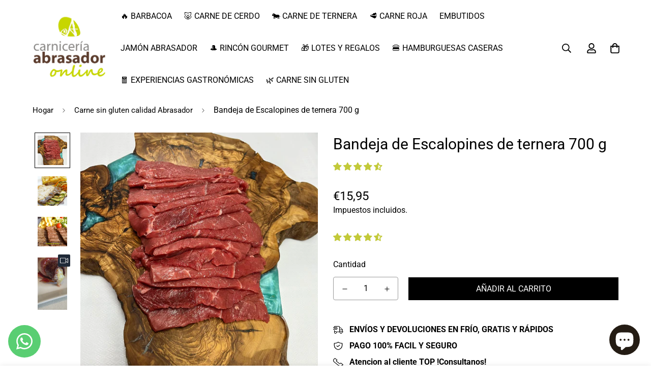

--- FILE ---
content_type: text/html; charset=utf-8
request_url: https://tiendaabrasadorencasa.com/products/escalopines-de-ternera
body_size: 65030
content:

<!doctype html>
<html
  class="no-js supports-no-cookies"
  lang="es"
  data-template="product"
  
>
  <head>
    <meta charset="utf-8">
    <meta http-equiv="X-UA-Compatible" content="IE=edge">
    <meta name="viewport" content="width=device-width, initial-scale=1, maximum-scale=1.0, user-scalable=0">
    <meta name="theme-color" content="#000000"> 
<link rel="canonical" href="https://tiendaabrasadorencasa.com/collections/escalopines-ternera">

<link href="//tiendaabrasadorencasa.com/cdn/shop/t/10/assets/theme.css?v=159113946244988522171677112668" rel="stylesheet" type="text/css" media="all" />
<link href="//tiendaabrasadorencasa.com/cdn/shop/t/10/assets/chunk.css?v=94047700530851641241677112674" rel="stylesheet" type="text/css" media="all" />


<link rel="dns-prefetch" href="https://tiendaabrasadorencasa.com/products/escalopines-de-ternera" crossorigin>
<link rel="dns-prefetch" href="https://cdn.shopify.com" crossorigin>
<link rel="preconnect" href="https://tiendaabrasadorencasa.com/products/escalopines-de-ternera" crossorigin>
<link rel="preconnect" href="https://cdn.shopify.com" crossorigin>

<link href="//tiendaabrasadorencasa.com/cdn/shop/t/10/assets/vendor.min.js?v=79380885773407209091677112672" as="script" rel="preload">
<link href="//tiendaabrasadorencasa.com/cdn/shop/t/10/assets/app.min.js?v=85309917500846461211677112670" as="script" rel="preload">
<link href="//tiendaabrasadorencasa.com/cdn/shop/t/10/assets/foxkit-app.min.js?v=129921721357909322471677112668" as="script" rel="preload">

<link rel="shortcut icon" href="//tiendaabrasadorencasa.com/cdn/shop/files/camion_con_logo_y_letras.jpg?crop=center&height=32&v=1620990074&width=32" type="image/png"><title class="product">Bandeja de Escalopines de ternera 700 g</title><meta name="description" content="Es el filete preferido de los más pequeños de la casa y de los más mayores también, al estar cortados a mano en filetes finos, los cocinas con sal vuelta y vuelta a la plancha, en cinco minutos. De piezas muy tiernas para que se deshagan en tu boca. No puede faltar en tu hogar, muy sanos y fáciles de cocinar. Carne de "><meta property="og:site_name" content="tiendaabrasadorencasa">
<meta property="og:url" content="https://tiendaabrasadorencasa.com/products/escalopines-de-ternera">
<meta property="og:title" content="Bandeja de Escalopines de ternera 700 g">
<meta property="og:type" content="product">
<meta property="og:description" content="Es el filete preferido de los más pequeños de la casa y de los más mayores también, al estar cortados a mano en filetes finos, los cocinas con sal vuelta y vuelta a la plancha, en cinco minutos. De piezas muy tiernas para que se deshagan en tu boca. No puede faltar en tu hogar, muy sanos y fáciles de cocinar. Carne de "><meta property="og:image" content="http://tiendaabrasadorencasa.com/cdn/shop/products/384D52A5-9E77-4ECC-ACDF-9CE69A75E75F.png?v=1739971834">
<meta property="og:image:secure_url" content="https://tiendaabrasadorencasa.com/cdn/shop/products/384D52A5-9E77-4ECC-ACDF-9CE69A75E75F.png?v=1739971834">
<meta property="og:image:width" content="800">
<meta property="og:image:height" content="800"><meta property="og:price:amount" content="15,95">
<meta property="og:price:currency" content="EUR"><meta name="twitter:card" content="summary_large_image">
<meta name="twitter:title" content="Bandeja de Escalopines de ternera 700 g">
<meta name="twitter:description" content="Es el filete preferido de los más pequeños de la casa y de los más mayores también, al estar cortados a mano en filetes finos, los cocinas con sal vuelta y vuelta a la plancha, en cinco minutos. De piezas muy tiernas para que se deshagan en tu boca. No puede faltar en tu hogar, muy sanos y fáciles de cocinar. Carne de ">

<link rel="preconnect" href="https://fonts.shopifycdn.com" crossorigin><link rel="preload" as="font" href="//tiendaabrasadorencasa.com/cdn/fonts/roboto/roboto_n4.2019d890f07b1852f56ce63ba45b2db45d852cba.woff2" type="font/woff2" crossorigin>
  <link rel="preload" as="font" href="//tiendaabrasadorencasa.com/cdn/fonts/roboto/roboto_n7.f38007a10afbbde8976c4056bfe890710d51dec2.woff2" type="font/woff2" crossorigin><link rel="preload" as="font" href="//tiendaabrasadorencasa.com/cdn/fonts/roboto/roboto_n4.2019d890f07b1852f56ce63ba45b2db45d852cba.woff2" type="font/woff2" crossorigin><style>
  @font-face {  font-family: Roboto;  font-weight: 400;  font-style: normal;  font-display: swap;  src: url("//tiendaabrasadorencasa.com/cdn/fonts/roboto/roboto_n4.2019d890f07b1852f56ce63ba45b2db45d852cba.woff2") format("woff2"),       url("//tiendaabrasadorencasa.com/cdn/fonts/roboto/roboto_n4.238690e0007583582327135619c5f7971652fa9d.woff") format("woff");}@font-face {  font-family: Roboto;  font-weight: 700;  font-style: normal;  font-display: swap;  src: url("//tiendaabrasadorencasa.com/cdn/fonts/roboto/roboto_n7.f38007a10afbbde8976c4056bfe890710d51dec2.woff2") format("woff2"),       url("//tiendaabrasadorencasa.com/cdn/fonts/roboto/roboto_n7.94bfdd3e80c7be00e128703d245c207769d763f9.woff") format("woff");}@font-face {  font-family: Roboto;  font-weight: 300;  font-style: normal;  font-display: swap;  src: url("//tiendaabrasadorencasa.com/cdn/fonts/roboto/roboto_n3.9ac06d5955eb603264929711f38e40623ddc14db.woff2") format("woff2"),       url("//tiendaabrasadorencasa.com/cdn/fonts/roboto/roboto_n3.797df4bf78042ba6106158fcf6a8d0e116fbfdae.woff") format("woff");}:root {  --font-stack-header: Roboto, sans-serif;  --font-style-header: normal;  --font-weight-header: 400;  --font-weight-header--bolder: 700;  --font-weight-header--lighter: 300;}@font-face {  font-family: Roboto;  font-weight: 400;  font-style: normal;  font-display: swap;  src: url("//tiendaabrasadorencasa.com/cdn/fonts/roboto/roboto_n4.2019d890f07b1852f56ce63ba45b2db45d852cba.woff2") format("woff2"),       url("//tiendaabrasadorencasa.com/cdn/fonts/roboto/roboto_n4.238690e0007583582327135619c5f7971652fa9d.woff") format("woff");}@font-face {  font-family: Roboto;  font-weight: 700;  font-style: normal;  font-display: swap;  src: url("//tiendaabrasadorencasa.com/cdn/fonts/roboto/roboto_n7.f38007a10afbbde8976c4056bfe890710d51dec2.woff2") format("woff2"),       url("//tiendaabrasadorencasa.com/cdn/fonts/roboto/roboto_n7.94bfdd3e80c7be00e128703d245c207769d763f9.woff") format("woff");}@font-face {  font-family: Roboto;  font-weight: 700;  font-style: normal;  font-display: swap;  src: url("//tiendaabrasadorencasa.com/cdn/fonts/roboto/roboto_n7.f38007a10afbbde8976c4056bfe890710d51dec2.woff2") format("woff2"),       url("//tiendaabrasadorencasa.com/cdn/fonts/roboto/roboto_n7.94bfdd3e80c7be00e128703d245c207769d763f9.woff") format("woff");}@font-face {  font-family: Roboto;  font-weight: 400;  font-style: italic;  font-display: swap;  src: url("//tiendaabrasadorencasa.com/cdn/fonts/roboto/roboto_i4.57ce898ccda22ee84f49e6b57ae302250655e2d4.woff2") format("woff2"),       url("//tiendaabrasadorencasa.com/cdn/fonts/roboto/roboto_i4.b21f3bd061cbcb83b824ae8c7671a82587b264bf.woff") format("woff");}@font-face {  font-family: Roboto;  font-weight: 700;  font-style: italic;  font-display: swap;  src: url("//tiendaabrasadorencasa.com/cdn/fonts/roboto/roboto_i7.7ccaf9410746f2c53340607c42c43f90a9005937.woff2") format("woff2"),       url("//tiendaabrasadorencasa.com/cdn/fonts/roboto/roboto_i7.49ec21cdd7148292bffea74c62c0df6e93551516.woff") format("woff");}:root {  --font-weight-body--bold: 700;  --font-weight-body--bolder: 700;  --font-stack-body: Roboto, sans-serif;  --font-style-body: normal;  --font-weight-body: 400;}
</style>
<style>
  html{font-size:calc(var(--font-base-size,16) * 1px)}body{font-family:var(--font-stack-body)!important;font-weight:var(--font-weight-body);font-style:var(--font-style-body);color:var(--color-body-text);font-size:calc(var(--font-base-size,16) * 1px);line-height:calc(var(--base-line-height) * 1px);scroll-behavior:smooth}body .h1,body .h2,body .h3,body .h4,body .h5,body .h6,body h1,body h2,body h3,body h4,body h5,body h6{font-family:var(--font-stack-header);font-weight:var(--font-weight-header);font-style:var(--font-style-header);color:var(--color-heading-text);line-height:normal}body .h1,body h1{font-size:calc(((var(--font-h1-mobile))/ (var(--font-base-size))) * 1rem)}body .h2,body h2{font-size:calc(((var(--font-h2-mobile))/ (var(--font-base-size))) * 1rem)}body .h3,body h3{font-size:calc(((var(--font-h3-mobile))/ (var(--font-base-size))) * 1rem)}body .h4,body h4{font-size:calc(((var(--font-h4-mobile))/ (var(--font-base-size))) * 1rem)}body .h5,body h5{font-size:calc(((var(--font-h5-mobile))/ (var(--font-base-size))) * 1rem)}body .h6,body h6{font-size:calc(((var(--font-h6-mobile))/ (var(--font-base-size))) * 1rem);line-height:1.4}@media only screen and (min-width:768px){body .h1,body h1{font-size:calc(((var(--font-h1-desktop))/ (var(--font-base-size))) * 1rem)}body .h2,body h2{font-size:calc(((var(--font-h2-desktop))/ (var(--font-base-size))) * 1rem)}body .h3,body h3{font-size:calc(((var(--font-h3-desktop))/ (var(--font-base-size))) * 1rem)}body .h4,body h4{font-size:calc(((var(--font-h4-desktop))/ (var(--font-base-size))) * 1rem)}body .h5,body h5{font-size:calc(((var(--font-h5-desktop))/ (var(--font-base-size))) * 1rem)}body .h6,body h6{font-size:calc(((var(--font-h6-desktop))/ (var(--font-base-size))) * 1rem)}}.swiper-wrapper{display:flex}.swiper-container:not(.swiper-container-initialized) .swiper-slide{width:calc(100% / var(--items,1));flex:0 0 auto}@media (max-width:1023px){.swiper-container:not(.swiper-container-initialized) .swiper-slide{min-width:40vw;flex:0 0 auto}}@media (max-width:767px){.swiper-container:not(.swiper-container-initialized) .swiper-slide{min-width:66vw;flex:0 0 auto}}.opacity-0{opacity:0}.opacity-100{opacity:1!important;}.placeholder-background{position:absolute;top:0;right:0;bottom:0;left:0;pointer-events:none}.placeholder-background--animation{background-color:#000;animation:placeholder-background-loading 1.5s infinite linear}[data-image-loading]{position:relative}[data-image-loading]:after{content:'';background-color:#000;animation:placeholder-background-loading 1.5s infinite linear;position:absolute;top:0;left:0;width:100%;height:100%;z-index:1}[data-image-loading] img.lazyload{opacity:0}[data-image-loading] img.lazyloaded{opacity:1}.no-js [data-image-loading]{animation-name:none}.lazyload--fade-in{opacity:0;transition:.25s all}.lazyload--fade-in.lazyloaded{opacity:1}@media (min-width:768px){.hidden.md\:block{display:block!important}.hidden.md\:flex{display:flex!important}.hidden.md\:grid{display:grid!important}}@media (min-width:1024px){.hidden.lg\:block{display:block!important}.hidden.lg\:flex{display:flex!important}.hidden.lg\:grid{display:grid!important}}@media (min-width:1280px){.hidden.xl\:block{display:block!important}.hidden.xl\:flex{display:flex!important}.hidden.xl\:grid{display:grid!important}}

  h1, .h1,
  h2, .h2,
  h3, .h3,
  h4, .h4,
  h5, .h5,
  h6, .h6 {
    letter-spacing: 0px;
  }
</style>

    <script>
  // https://codebeautify.org/jsviewer

  function _debounce(fn, wait = 300) {
    let t;
    return (...args) => {
      clearTimeout(t);
      t = setTimeout(() => fn.apply(this, args), wait);
    };
  }

  try {
    window.MinimogSettings = window.MinimogSettings || {};
    window.___mnag = 'userA' + (window.___mnag1 || '') + 'gent';

    var _mh = document.querySelector('header.sf-header__mobile');
    var _dh = document.querySelector('header.sf-header__desktop');
    // Set header height
    function _shh() {
      if (!_mh || !_dh) {
        _mh = document.querySelector('header.sf-header__mobile');
        _dh = document.querySelector('header.sf-header__desktop');
      }
      // Header
      var _hd = window.innerWidth < 1024 ? _mh : _dh;
      if (_hd) {
        document.documentElement.style.setProperty('--sf-header-height', _hd.offsetHeight + 'px');
        window.MinimogSettings.headerHeight = _hd.offsetHeight;
      }
    }

    // setTopbarHeight
    function _stbh() {
      // Topbar
      var _tb = document.querySelector('.sf-topbar');
      if (_tb) {
        document.documentElement.style.setProperty('--sf-topbar-height', _tb.offsetHeight + 'px');
        window.MinimogSettings.topbarHeight = _tb.offsetHeight;
      }
    }

    // setAnnouncementHeight
    function _sah() {
      // announcement_bar
      var _ab = document.querySelector('.announcement-bar');
      if (_ab) {
        document.documentElement.style.setProperty('--sf-announcement-height', _ab.offsetHeight + 'px');
        window.MinimogSettings.topbarHeight = _ab.offsetHeight;
      }
    }

    // setMainContentPadding
    function _smcp() {
      // pageTemplate
      var _pt = document.documentElement.dataset.template;
      if (window.innerWidth >= 1024) {
        if (_dh && _dh.dataset.transparent === "true") {
          if (_pt === 'index' || _pt === 'collection') {
            document.documentElement.style.setProperty('--main-content-padding-top', '0px');
          }
        }
      } else {
        document.documentElement.style.removeProperty('--main-content-padding-top');
      }
    }

    // calculateSectionsHeight
    function _csh() {_shh();_stbh();_sah();_smcp();}
    window.addEventListener('resize', _debounce(_csh, 1000));

    document.documentElement.className = document.documentElement.className.replace('supports-no-cookies', 'supports-cookies').replace('no-js', 'js');
  } catch (error) {
    console.warn('Failed to execute critical scripts', error);
  }

  try {
    // Page speed agent
    var _nu = navigator[window.___mnag];
    var _psas = [
      {
        'b': 'ome-Li',
        'c': 'ghth',
        'd': 'ouse',
        'a': 'Chr',
      },
      {
        'd': 'hts',
        'a': 'Sp',
        'c': 'nsig',
        'b': 'eed I',
      },
      {
        'b': ' Lin',
        'd': '6_64',
        'a': 'X11;',
        'c': 'ux x8',
      }
    ];
    function __fn(i) {
      return Object.keys(_psas[i]).sort().reduce(function (a, c) { return a + _psas[i][c] }, '');
    }

    var __isPSA = (_nu.indexOf(__fn(0)) > -1 || _nu.indexOf(__fn(1)) > -1 || _nu.indexOf(__fn(2)) > -1);
    // var __isPSA = true

    window.___mnag = '!1';
    _psas = null;
  } catch (err) {
    var __isPSA = false;
    var _psas = null;
    window.___mnag = '!1';
  }

  // activateFontAndCriticalCSS
  

  // __activateStyle(this)
  function __as(l) {
    l.rel = 'stylesheet';
    l.media = 'all';
    l.removeAttribute('onload');
  }

  // _onChunkStyleLoad(this)
  function __ocsl(l) {
    if (!__isPSA) __as(l);
  }

  window.__isPSA = __isPSA;
</script>

    <script>function loadScript(a){var b=document.getElementsByTagName("head")[0],c=document.createElement("script");c.type="text/javascript",c.src="https://tracker.metricool.com/resources/be.js",c.onreadystatechange=a,c.onload=a,b.appendChild(c)}loadScript(function(){beTracker.t({hash:"ff09d6d03b071737cf47ac279f129b41"})});</script>

    <link href="//tiendaabrasadorencasa.com/cdn/shop/t/10/assets/theme.css?v=159113946244988522171677112668" rel="stylesheet" type="text/css" media="all" />
    <link href="//tiendaabrasadorencasa.com/cdn/shop/t/10/assets/chunk.css?v=94047700530851641241677112674" rel="stylesheet" type="text/css" media="all" />

    
<style data-shopify>:root {		/* BODY */		--base-line-height: 28;		/* PRIMARY COLORS */		--color-primary: #000000;		--plyr-color-main: #000000;		--color-primary-darker: #333333;		/* TEXT COLORS */		--color-body-text: #000000;		--color-heading-text: #000000;		--color-sub-text: #000000;		--color-text-link: #000000;		--color-text-link-hover: #999999;		/* BUTTON COLORS */		--color-btn-bg:  #000000;		--color-btn-bg-hover: #000000;		--color-btn-text: #ffffff;		--color-btn-text-hover: #ffffff;    	--color-btn-secondary-border: #000000;    	--color-btn-secondary-text: #000000;		--btn-letter-spacing: 0px;		--btn-border-radius: 0px;		--btn-border-width: 1px;		--btn-line-height: 23px;				--btn-text-transform: uppercase;				/* PRODUCT COLORS */		--product-title-color: #000000;		--product-sale-price-color: #666666;		--product-regular-price-color: #000000;		--product-type-color: #666666;		--product-desc-color: #666666;		/* TOPBAR COLORS */		--color-topbar-background: #ffffff;		--color-topbar-text: #000000;		/* MENU BAR COLORS */		--color-menu-background: #000000;		--color-menu-text: #f8f8f8;		/* BORDER COLORS */		--color-border: #999999;		/* FOOTER COLORS */		--color-footer-text: #ffffff;		--color-footer-subtext: #ffffff;		--color-footer-background: #000;		--color-footer-link: #ffffff;		--color-footer-link-hover: #c2c939;		--color-footer-background-mobile: #000000;		/* FOOTER BOTTOM COLORS */		--color-footer-bottom-text: #ffffff;		--color-footer-bottom-background: #000;		--color-footer-bottom-background-mobile: #000000;		/* HEADER */		--color-header-text: #000000;		--color-header-transparent-text: #000000;		--color-main-background: #ffffff;		--color-field-background: #ffffff;		--color-header-background: #ffffff;		--color-cart-wishlist-count: #ffffff;		--bg-cart-wishlist-count: #66603c;		--swatch-item-background-default: #f7f8fa;		--text-gray-400: #777777;		--text-gray-9b: #9b9b9b;		--text-black: #000000;		--text-white: #ffffff;		--bg-gray-400: #f7f8fa;		--bg-black: #000000;		--rounded-full: 9999px;		--border-color-1: #eeeeee;		--border-color-2: #b2b2b2;		--border-color-3: #d2d2d2;		--border-color-4: #737373;		--color-secondary: #666666;		--color-success: #3a8735;		--color-warning: #ff706b;		--color-info: #959595;		--color-disabled: #cecece;		--bg-disabled: #f7f7f7;		--bg-hover: #737373;		--bg-color-tooltip: #000000;		--text-color-tooltip: #ffffff;		--color-image-overlay: #000000;		--opacity-image-overlay: 0.2;		--theme-shadow: 0 5px 15px 0 rgba(0, 0, 0, 0.07);    	--arrow-select-box: url(//tiendaabrasadorencasa.com/cdn/shop/t/10/assets/ar-down.svg?v=92728264558441377851677112673);		/* FONT SIZES */		--font-base-size: 16;		--font-btn-size: 16px;		--font-btn-weight: 500;		--font-h1-desktop: 54;		--font-h1-mobile: 50;		--font-h2-desktop: 42;		--font-h2-mobile: 37;		--font-h3-desktop: 31;		--font-h3-mobile: 28;		--font-h4-desktop: 27;		--font-h4-mobile: 24;		--font-h5-desktop: 23;		--font-h5-mobile: 20;		--font-h6-desktop: 21;		--font-h6-mobile: 19;    	--arrow-down-url: url(//tiendaabrasadorencasa.com/cdn/shop/t/10/assets/arrow-down.svg?v=157552497485556416461677112668);    	--arrow-down-white-url: url(//tiendaabrasadorencasa.com/cdn/shop/t/10/assets/arrow-down-white.svg?v=70535736727834135531677112673);    	--product-title-line-clamp: unset;		--spacing-sections-desktop: 100px;        --spacing-sections-tablet: 75px;        --spacing-sections-mobile: 50px;	}
</style><link href="//tiendaabrasadorencasa.com/cdn/shop/t/10/assets/product-template.css?v=143442194256306734581677112672" rel="stylesheet" type="text/css" media="all" />
<link media="print" onload="this.media = 'all'" rel="stylesheet" href="//tiendaabrasadorencasa.com/cdn/shop/t/10/assets/vendor.css?v=16535328183442033321677112668">

<link href="//tiendaabrasadorencasa.com/cdn/shop/t/10/assets/custom.css?v=105997007003712207781677112706" rel="stylesheet" type="text/css" media="all" />

<style data-shopify>body {
    --container-width: 1200;
    --fluid-container-width: 1620px;
    --fluid-container-offset: 80px;
    background-color: #ffffff;
  }
  [style*="--aspect-ratio"]:before {
    padding-top: calc(100% / (0.0001 + var(--aspect-ratio, 16/9)));
  }
  @media ( max-width: 767px ) {
    [style*="--aspect-ratio"]:before {
      padding-top: calc(100% / (0.0001 + var(--aspect-ratio-mobile, var(--aspect-ratio, 16/9)) ));
    }
  }.sf-topbar {  border-color: #eee;}[id$="16225125199f82d8fe"] .section-my {  padding-top: 45px;  padding-bottom: 45px;  margin-bottom: 0;  margin-top: 0;}[id$="16225125199f82d8fe"] {  border-top: 1px solid #eee;}.sf__font-normal {  font-weight: 400;}[id$="16225316461d1cff80"]  .collection-card__info  h3  a {  font-weight: 400;  font-size: 24px;  line-height: 34px;  margin-bottom: 4px;}[id$="16225316461d1cff80"]  .collection-card__info  p {  color: #666;}[id$="16225125199f82d8fe"] .sf-icon-box__text h3 {  line-height: 26px;  font-size: 20px;  font-weight: 500;}@media (min-width: 1536px) {  [id$="1621243260e1af0c20"] .slide__block-title {    font-size: 100px;    line-height: 95px;  }}@media (max-width: 576px) {  [id$="1621243260e1af0c20"] a.sf__mobile-button,  [id$="162251092958fcda7c"] .sf__btn-primary,  [id$="162251092958fcda7c"] .sf__btn-secondary {    width: 100%;  }  [id$="16225316461d1cff80"] .section__heading {    text-align: center;  }  [id$="16225316461d1cff80"]    .collection-card__info    h3    a {    font-weight: 500;  }  [id$="16225316461d1cff80"]    .collection-card__info    p {    font-size: 14px;    line-height: 20px;  }  [id$="16225125199f82d8fe"] .sf-icon-box__text h3 {    font-size: 18px;    margin-bottom: 2px;  }}.newsletter-button {background-color: black;    color: white;}
</style>


    <script src="//tiendaabrasadorencasa.com/cdn/shop/t/10/assets/vendor.min.js?v=79380885773407209091677112672" defer="defer"></script>
    <script src="//tiendaabrasadorencasa.com/cdn/shop/t/10/assets/theme-global.js?v=19688347302334476791677112672" defer="defer"></script>
    <script src="//tiendaabrasadorencasa.com/cdn/shop/t/10/assets/app.min.js?v=85309917500846461211677112670" defer="defer"></script>

    <script>window.performance && window.performance.mark && window.performance.mark('shopify.content_for_header.start');</script><meta name="google-site-verification" content="j3S_2t4L4rXmWDeXOKQOBHvx9kr80kzWXQplkHM1QNM">
<meta id="shopify-digital-wallet" name="shopify-digital-wallet" content="/55502930069/digital_wallets/dialog">
<meta name="shopify-checkout-api-token" content="1d28e26fb5a74bcb7596c27cb7564b5f">
<meta id="in-context-paypal-metadata" data-shop-id="55502930069" data-venmo-supported="false" data-environment="production" data-locale="es_ES" data-paypal-v4="true" data-currency="EUR">
<link rel="alternate" type="application/json+oembed" href="https://tiendaabrasadorencasa.com/products/escalopines-de-ternera.oembed">
<script async="async" src="/checkouts/internal/preloads.js?locale=es-ES"></script>
<script id="apple-pay-shop-capabilities" type="application/json">{"shopId":55502930069,"countryCode":"ES","currencyCode":"EUR","merchantCapabilities":["supports3DS"],"merchantId":"gid:\/\/shopify\/Shop\/55502930069","merchantName":"tiendaabrasadorencasa","requiredBillingContactFields":["postalAddress","email","phone"],"requiredShippingContactFields":["postalAddress","email","phone"],"shippingType":"shipping","supportedNetworks":["visa","maestro","masterCard","amex"],"total":{"type":"pending","label":"tiendaabrasadorencasa","amount":"1.00"},"shopifyPaymentsEnabled":true,"supportsSubscriptions":true}</script>
<script id="shopify-features" type="application/json">{"accessToken":"1d28e26fb5a74bcb7596c27cb7564b5f","betas":["rich-media-storefront-analytics"],"domain":"tiendaabrasadorencasa.com","predictiveSearch":true,"shopId":55502930069,"locale":"es"}</script>
<script>var Shopify = Shopify || {};
Shopify.shop = "tiendaabrasadorencasa.myshopify.com";
Shopify.locale = "es";
Shopify.currency = {"active":"EUR","rate":"1.0"};
Shopify.country = "ES";
Shopify.theme = {"name":"Minimog-3.2.2","id":136869380339,"schema_name":"Minimog - OS 2.0","schema_version":"3.2.2","theme_store_id":null,"role":"main"};
Shopify.theme.handle = "null";
Shopify.theme.style = {"id":null,"handle":null};
Shopify.cdnHost = "tiendaabrasadorencasa.com/cdn";
Shopify.routes = Shopify.routes || {};
Shopify.routes.root = "/";</script>
<script type="module">!function(o){(o.Shopify=o.Shopify||{}).modules=!0}(window);</script>
<script>!function(o){function n(){var o=[];function n(){o.push(Array.prototype.slice.apply(arguments))}return n.q=o,n}var t=o.Shopify=o.Shopify||{};t.loadFeatures=n(),t.autoloadFeatures=n()}(window);</script>
<script id="shop-js-analytics" type="application/json">{"pageType":"product"}</script>
<script defer="defer" async type="module" src="//tiendaabrasadorencasa.com/cdn/shopifycloud/shop-js/modules/v2/client.init-shop-cart-sync_2Gr3Q33f.es.esm.js"></script>
<script defer="defer" async type="module" src="//tiendaabrasadorencasa.com/cdn/shopifycloud/shop-js/modules/v2/chunk.common_noJfOIa7.esm.js"></script>
<script defer="defer" async type="module" src="//tiendaabrasadorencasa.com/cdn/shopifycloud/shop-js/modules/v2/chunk.modal_Deo2FJQo.esm.js"></script>
<script type="module">
  await import("//tiendaabrasadorencasa.com/cdn/shopifycloud/shop-js/modules/v2/client.init-shop-cart-sync_2Gr3Q33f.es.esm.js");
await import("//tiendaabrasadorencasa.com/cdn/shopifycloud/shop-js/modules/v2/chunk.common_noJfOIa7.esm.js");
await import("//tiendaabrasadorencasa.com/cdn/shopifycloud/shop-js/modules/v2/chunk.modal_Deo2FJQo.esm.js");

  window.Shopify.SignInWithShop?.initShopCartSync?.({"fedCMEnabled":true,"windoidEnabled":true});

</script>
<script>(function() {
  var isLoaded = false;
  function asyncLoad() {
    if (isLoaded) return;
    isLoaded = true;
    var urls = ["https:\/\/seo.apps.avada.io\/scripttag\/avada-seo-installed.js?shop=tiendaabrasadorencasa.myshopify.com","https:\/\/whatsapp-button.eazeapps.io\/api\/buttonInstallation\/scriptTag?shopId=1843\u0026shop=tiendaabrasadorencasa.myshopify.com","https:\/\/static.klaviyo.com\/onsite\/js\/VUW56J\/klaviyo.js?company_id=VUW56J\u0026shop=tiendaabrasadorencasa.myshopify.com"];
    for (var i = 0; i < urls.length; i++) {
      var s = document.createElement('script');
      s.type = 'text/javascript';
      s.async = true;
      s.src = urls[i];
      var x = document.getElementsByTagName('script')[0];
      x.parentNode.insertBefore(s, x);
    }
  };
  if(window.attachEvent) {
    window.attachEvent('onload', asyncLoad);
  } else {
    window.addEventListener('load', asyncLoad, false);
  }
})();</script>
<script id="__st">var __st={"a":55502930069,"offset":3600,"reqid":"c6eae672-8a43-4be9-92df-66982a8e9295-1769394176","pageurl":"tiendaabrasadorencasa.com\/products\/escalopines-de-ternera","u":"233aa6ee05bd","p":"product","rtyp":"product","rid":6658091090069};</script>
<script>window.ShopifyPaypalV4VisibilityTracking = true;</script>
<script id="captcha-bootstrap">!function(){'use strict';const t='contact',e='account',n='new_comment',o=[[t,t],['blogs',n],['comments',n],[t,'customer']],c=[[e,'customer_login'],[e,'guest_login'],[e,'recover_customer_password'],[e,'create_customer']],r=t=>t.map((([t,e])=>`form[action*='/${t}']:not([data-nocaptcha='true']) input[name='form_type'][value='${e}']`)).join(','),a=t=>()=>t?[...document.querySelectorAll(t)].map((t=>t.form)):[];function s(){const t=[...o],e=r(t);return a(e)}const i='password',u='form_key',d=['recaptcha-v3-token','g-recaptcha-response','h-captcha-response',i],f=()=>{try{return window.sessionStorage}catch{return}},m='__shopify_v',_=t=>t.elements[u];function p(t,e,n=!1){try{const o=window.sessionStorage,c=JSON.parse(o.getItem(e)),{data:r}=function(t){const{data:e,action:n}=t;return t[m]||n?{data:e,action:n}:{data:t,action:n}}(c);for(const[e,n]of Object.entries(r))t.elements[e]&&(t.elements[e].value=n);n&&o.removeItem(e)}catch(o){console.error('form repopulation failed',{error:o})}}const l='form_type',E='cptcha';function T(t){t.dataset[E]=!0}const w=window,h=w.document,L='Shopify',v='ce_forms',y='captcha';let A=!1;((t,e)=>{const n=(g='f06e6c50-85a8-45c8-87d0-21a2b65856fe',I='https://cdn.shopify.com/shopifycloud/storefront-forms-hcaptcha/ce_storefront_forms_captcha_hcaptcha.v1.5.2.iife.js',D={infoText:'Protegido por hCaptcha',privacyText:'Privacidad',termsText:'Términos'},(t,e,n)=>{const o=w[L][v],c=o.bindForm;if(c)return c(t,g,e,D).then(n);var r;o.q.push([[t,g,e,D],n]),r=I,A||(h.body.append(Object.assign(h.createElement('script'),{id:'captcha-provider',async:!0,src:r})),A=!0)});var g,I,D;w[L]=w[L]||{},w[L][v]=w[L][v]||{},w[L][v].q=[],w[L][y]=w[L][y]||{},w[L][y].protect=function(t,e){n(t,void 0,e),T(t)},Object.freeze(w[L][y]),function(t,e,n,w,h,L){const[v,y,A,g]=function(t,e,n){const i=e?o:[],u=t?c:[],d=[...i,...u],f=r(d),m=r(i),_=r(d.filter((([t,e])=>n.includes(e))));return[a(f),a(m),a(_),s()]}(w,h,L),I=t=>{const e=t.target;return e instanceof HTMLFormElement?e:e&&e.form},D=t=>v().includes(t);t.addEventListener('submit',(t=>{const e=I(t);if(!e)return;const n=D(e)&&!e.dataset.hcaptchaBound&&!e.dataset.recaptchaBound,o=_(e),c=g().includes(e)&&(!o||!o.value);(n||c)&&t.preventDefault(),c&&!n&&(function(t){try{if(!f())return;!function(t){const e=f();if(!e)return;const n=_(t);if(!n)return;const o=n.value;o&&e.removeItem(o)}(t);const e=Array.from(Array(32),(()=>Math.random().toString(36)[2])).join('');!function(t,e){_(t)||t.append(Object.assign(document.createElement('input'),{type:'hidden',name:u})),t.elements[u].value=e}(t,e),function(t,e){const n=f();if(!n)return;const o=[...t.querySelectorAll(`input[type='${i}']`)].map((({name:t})=>t)),c=[...d,...o],r={};for(const[a,s]of new FormData(t).entries())c.includes(a)||(r[a]=s);n.setItem(e,JSON.stringify({[m]:1,action:t.action,data:r}))}(t,e)}catch(e){console.error('failed to persist form',e)}}(e),e.submit())}));const S=(t,e)=>{t&&!t.dataset[E]&&(n(t,e.some((e=>e===t))),T(t))};for(const o of['focusin','change'])t.addEventListener(o,(t=>{const e=I(t);D(e)&&S(e,y())}));const B=e.get('form_key'),M=e.get(l),P=B&&M;t.addEventListener('DOMContentLoaded',(()=>{const t=y();if(P)for(const e of t)e.elements[l].value===M&&p(e,B);[...new Set([...A(),...v().filter((t=>'true'===t.dataset.shopifyCaptcha))])].forEach((e=>S(e,t)))}))}(h,new URLSearchParams(w.location.search),n,t,e,['guest_login'])})(!0,!0)}();</script>
<script integrity="sha256-4kQ18oKyAcykRKYeNunJcIwy7WH5gtpwJnB7kiuLZ1E=" data-source-attribution="shopify.loadfeatures" defer="defer" src="//tiendaabrasadorencasa.com/cdn/shopifycloud/storefront/assets/storefront/load_feature-a0a9edcb.js" crossorigin="anonymous"></script>
<script data-source-attribution="shopify.dynamic_checkout.dynamic.init">var Shopify=Shopify||{};Shopify.PaymentButton=Shopify.PaymentButton||{isStorefrontPortableWallets:!0,init:function(){window.Shopify.PaymentButton.init=function(){};var t=document.createElement("script");t.src="https://tiendaabrasadorencasa.com/cdn/shopifycloud/portable-wallets/latest/portable-wallets.es.js",t.type="module",document.head.appendChild(t)}};
</script>
<script data-source-attribution="shopify.dynamic_checkout.buyer_consent">
  function portableWalletsHideBuyerConsent(e){var t=document.getElementById("shopify-buyer-consent"),n=document.getElementById("shopify-subscription-policy-button");t&&n&&(t.classList.add("hidden"),t.setAttribute("aria-hidden","true"),n.removeEventListener("click",e))}function portableWalletsShowBuyerConsent(e){var t=document.getElementById("shopify-buyer-consent"),n=document.getElementById("shopify-subscription-policy-button");t&&n&&(t.classList.remove("hidden"),t.removeAttribute("aria-hidden"),n.addEventListener("click",e))}window.Shopify?.PaymentButton&&(window.Shopify.PaymentButton.hideBuyerConsent=portableWalletsHideBuyerConsent,window.Shopify.PaymentButton.showBuyerConsent=portableWalletsShowBuyerConsent);
</script>
<script data-source-attribution="shopify.dynamic_checkout.cart.bootstrap">document.addEventListener("DOMContentLoaded",(function(){function t(){return document.querySelector("shopify-accelerated-checkout-cart, shopify-accelerated-checkout")}if(t())Shopify.PaymentButton.init();else{new MutationObserver((function(e,n){t()&&(Shopify.PaymentButton.init(),n.disconnect())})).observe(document.body,{childList:!0,subtree:!0})}}));
</script>
<script id='scb4127' type='text/javascript' async='' src='https://tiendaabrasadorencasa.com/cdn/shopifycloud/privacy-banner/storefront-banner.js'></script><link id="shopify-accelerated-checkout-styles" rel="stylesheet" media="screen" href="https://tiendaabrasadorencasa.com/cdn/shopifycloud/portable-wallets/latest/accelerated-checkout-backwards-compat.css" crossorigin="anonymous">
<style id="shopify-accelerated-checkout-cart">
        #shopify-buyer-consent {
  margin-top: 1em;
  display: inline-block;
  width: 100%;
}

#shopify-buyer-consent.hidden {
  display: none;
}

#shopify-subscription-policy-button {
  background: none;
  border: none;
  padding: 0;
  text-decoration: underline;
  font-size: inherit;
  cursor: pointer;
}

#shopify-subscription-policy-button::before {
  box-shadow: none;
}

      </style>

<script>window.performance && window.performance.mark && window.performance.mark('shopify.content_for_header.end');</script>
    

  <!-- BEGIN app block: shopify://apps/judge-me-reviews/blocks/judgeme_core/61ccd3b1-a9f2-4160-9fe9-4fec8413e5d8 --><!-- Start of Judge.me Core -->






<link rel="dns-prefetch" href="https://cdn2.judge.me/cdn/widget_frontend">
<link rel="dns-prefetch" href="https://cdn.judge.me">
<link rel="dns-prefetch" href="https://cdn1.judge.me">
<link rel="dns-prefetch" href="https://api.judge.me">

<script data-cfasync='false' class='jdgm-settings-script'>window.jdgmSettings={"pagination":5,"disable_web_reviews":false,"badge_no_review_text":"No reviews","badge_n_reviews_text":"{{ n }} review/reviews","badge_star_color":"#c2c939","hide_badge_preview_if_no_reviews":true,"badge_hide_text":false,"enforce_center_preview_badge":false,"widget_title":"Reseñas de Clientes","widget_open_form_text":"Escribir una reseña","widget_close_form_text":"Cancelar reseña","widget_refresh_page_text":"Actualizar página","widget_summary_text":"Basado en {{ number_of_reviews }} reseña/reseñas","widget_no_review_text":"Sé el primero en escribir una reseña","widget_name_field_text":"Nombre","widget_verified_name_field_text":"Nombre Verificado (público)","widget_name_placeholder_text":"Nombre","widget_required_field_error_text":"Este campo es obligatorio.","widget_email_field_text":"Dirección de correo electrónico","widget_verified_email_field_text":"Correo electrónico Verificado (privado, no se puede editar)","widget_email_placeholder_text":"Tu dirección de correo electrónico","widget_email_field_error_text":"Por favor, ingresa una dirección de correo electrónico válida.","widget_rating_field_text":"Calificación","widget_review_title_field_text":"Título de la Reseña","widget_review_title_placeholder_text":"Da un título a tu reseña","widget_review_body_field_text":"Contenido de la reseña","widget_review_body_placeholder_text":"Empieza a escribir aquí...","widget_pictures_field_text":"Imagen/Video (opcional)","widget_submit_review_text":"Enviar Reseña","widget_submit_verified_review_text":"Enviar Reseña Verificada","widget_submit_success_msg_with_auto_publish":"¡Gracias! Por favor, actualiza la página en unos momentos para ver tu reseña. Puedes eliminar o editar tu reseña iniciando sesión en \u003ca href='https://judge.me/login' target='_blank' rel='nofollow noopener'\u003eJudge.me\u003c/a\u003e","widget_submit_success_msg_no_auto_publish":"¡Gracias! Tu reseña se publicará tan pronto como sea aprobada por el administrador de la tienda. Puedes eliminar o editar tu reseña iniciando sesión en \u003ca href='https://judge.me/login' target='_blank' rel='nofollow noopener'\u003eJudge.me\u003c/a\u003e","widget_show_default_reviews_out_of_total_text":"Mostrando {{ n_reviews_shown }} de {{ n_reviews }} reseñas.","widget_show_all_link_text":"Mostrar todas","widget_show_less_link_text":"Mostrar menos","widget_author_said_text":"{{ reviewer_name }} dijo:","widget_days_text":"{{ n }} days ago","widget_weeks_text":"{{ n }} week/weeks ago","widget_months_text":"{{ n }} month/months ago","widget_years_text":"{{ n }} year/years ago","widget_yesterday_text":"Yesterday","widget_today_text":"Today","widget_replied_text":"\u003e\u003e {{ shop_name }} respondió:","widget_read_more_text":"Leer más","widget_reviewer_name_as_initial":"","widget_rating_filter_color":"","widget_rating_filter_see_all_text":"Ver todas las reseñas","widget_sorting_most_recent_text":"Más Recientes","widget_sorting_highest_rating_text":"Mayor Calificación","widget_sorting_lowest_rating_text":"Menor Calificación","widget_sorting_with_pictures_text":"Solo Imágenes","widget_sorting_most_helpful_text":"Más Útiles","widget_open_question_form_text":"Hacer una pregunta","widget_reviews_subtab_text":"Reseñas","widget_questions_subtab_text":"Preguntas","widget_question_label_text":"Pregunta","widget_answer_label_text":"Respuesta","widget_question_placeholder_text":"Escribe tu pregunta aquí","widget_submit_question_text":"Enviar Pregunta","widget_question_submit_success_text":"¡Gracias por tu pregunta! Te notificaremos una vez que sea respondida.","widget_star_color":"#c2c939","verified_badge_text":"Verificado","verified_badge_bg_color":"","verified_badge_text_color":"","verified_badge_placement":"left-of-reviewer-name","widget_review_max_height":"","widget_hide_border":false,"widget_social_share":false,"widget_thumb":false,"widget_review_location_show":false,"widget_location_format":"","all_reviews_include_out_of_store_products":true,"all_reviews_out_of_store_text":"(fuera de la tienda)","all_reviews_pagination":100,"all_reviews_product_name_prefix_text":"sobre","enable_review_pictures":false,"enable_question_anwser":false,"widget_theme":"","review_date_format":"dd/mm/yyyy","default_sort_method":"most-recent","widget_product_reviews_subtab_text":"Reseñas de Productos","widget_shop_reviews_subtab_text":"Reseñas de la Tienda","widget_other_products_reviews_text":"Reseñas para otros productos","widget_store_reviews_subtab_text":"Reseñas de la tienda","widget_no_store_reviews_text":"Esta tienda no ha recibido ninguna reseña todavía","widget_web_restriction_product_reviews_text":"Este producto no ha recibido ninguna reseña todavía","widget_no_items_text":"No se encontraron elementos","widget_show_more_text":"Mostrar más","widget_write_a_store_review_text":"Escribir una Reseña de la Tienda","widget_other_languages_heading":"Reseñas en Otros Idiomas","widget_translate_review_text":"Traducir reseña a {{ language }}","widget_translating_review_text":"Traduciendo...","widget_show_original_translation_text":"Mostrar original ({{ language }})","widget_translate_review_failed_text":"No se pudo traducir la reseña.","widget_translate_review_retry_text":"Reintentar","widget_translate_review_try_again_later_text":"Intentar más tarde","show_product_url_for_grouped_product":false,"widget_sorting_pictures_first_text":"Imágenes Primero","show_pictures_on_all_rev_page_mobile":false,"show_pictures_on_all_rev_page_desktop":false,"floating_tab_hide_mobile_install_preference":false,"floating_tab_button_name":"★ Reseñas","floating_tab_title":"Deja que los clientes hablen por nosotros","floating_tab_button_color":"","floating_tab_button_background_color":"","floating_tab_url":"","floating_tab_url_enabled":false,"floating_tab_tab_style":"text","all_reviews_text_badge_text":"Los clientes nos califican {{ shop.metafields.judgeme.all_reviews_rating | round: 1 }}/5 basado en {{ shop.metafields.judgeme.all_reviews_count }} reseñas.","all_reviews_text_badge_text_branded_style":"{{ shop.metafields.judgeme.all_reviews_rating | round: 1 }} de 5 estrellas basado en {{ shop.metafields.judgeme.all_reviews_count }} reseñas","is_all_reviews_text_badge_a_link":false,"show_stars_for_all_reviews_text_badge":false,"all_reviews_text_badge_url":"","all_reviews_text_style":"text","all_reviews_text_color_style":"judgeme_brand_color","all_reviews_text_color":"#108474","all_reviews_text_show_jm_brand":true,"featured_carousel_show_header":true,"featured_carousel_title":"Clientes satisfechos","testimonials_carousel_title":"Los clientes nos dicen","videos_carousel_title":"Historias de clientes reales","cards_carousel_title":"Los clientes nos dicen","featured_carousel_count_text":"de {{ n }} reseñas","featured_carousel_add_link_to_all_reviews_page":false,"featured_carousel_url":"","featured_carousel_show_images":false,"featured_carousel_autoslide_interval":5,"featured_carousel_arrows_on_the_sides":true,"featured_carousel_height":250,"featured_carousel_width":80,"featured_carousel_image_size":0,"featured_carousel_image_height":250,"featured_carousel_arrow_color":"#eeeeee","verified_count_badge_style":"vintage","verified_count_badge_orientation":"horizontal","verified_count_badge_color_style":"judgeme_brand_color","verified_count_badge_color":"#108474","is_verified_count_badge_a_link":false,"verified_count_badge_url":"","verified_count_badge_show_jm_brand":true,"widget_rating_preset_default":5,"widget_first_sub_tab":"product-reviews","widget_show_histogram":true,"widget_histogram_use_custom_color":false,"widget_pagination_use_custom_color":false,"widget_star_use_custom_color":true,"widget_verified_badge_use_custom_color":false,"widget_write_review_use_custom_color":false,"picture_reminder_submit_button":"Upload Pictures","enable_review_videos":false,"mute_video_by_default":false,"widget_sorting_videos_first_text":"Videos Primero","widget_review_pending_text":"Pendiente","featured_carousel_items_for_large_screen":3,"social_share_options_order":"Facebook,Twitter","remove_microdata_snippet":true,"disable_json_ld":false,"enable_json_ld_products":false,"preview_badge_show_question_text":false,"preview_badge_no_question_text":"Sin preguntas","preview_badge_n_question_text":"{{ number_of_questions }} pregunta/preguntas","qa_badge_show_icon":false,"qa_badge_position":"same-row","remove_judgeme_branding":false,"widget_add_search_bar":false,"widget_search_bar_placeholder":"Buscar","widget_sorting_verified_only_text":"Solo verificadas","featured_carousel_theme":"compact","featured_carousel_show_rating":true,"featured_carousel_show_title":true,"featured_carousel_show_body":true,"featured_carousel_show_date":false,"featured_carousel_show_reviewer":true,"featured_carousel_show_product":false,"featured_carousel_header_background_color":"#108474","featured_carousel_header_text_color":"#ffffff","featured_carousel_name_product_separator":"reviewed","featured_carousel_full_star_background":"#108474","featured_carousel_empty_star_background":"#dadada","featured_carousel_vertical_theme_background":"#f9fafb","featured_carousel_verified_badge_enable":false,"featured_carousel_verified_badge_color":"#108474","featured_carousel_border_style":"round","featured_carousel_review_line_length_limit":3,"featured_carousel_more_reviews_button_text":"Leer más reseñas","featured_carousel_view_product_button_text":"Ver producto","all_reviews_page_load_reviews_on":"scroll","all_reviews_page_load_more_text":"Cargar Más Reseñas","disable_fb_tab_reviews":false,"enable_ajax_cdn_cache":false,"widget_public_name_text":"mostrado públicamente como","default_reviewer_name":"John Smith","default_reviewer_name_has_non_latin":true,"widget_reviewer_anonymous":"Anónimo","medals_widget_title":"Medallas de Reseñas Judge.me","medals_widget_background_color":"#f9fafb","medals_widget_position":"footer_all_pages","medals_widget_border_color":"#f9fafb","medals_widget_verified_text_position":"left","medals_widget_use_monochromatic_version":false,"medals_widget_elements_color":"#108474","show_reviewer_avatar":true,"widget_invalid_yt_video_url_error_text":"No es una URL de video de YouTube","widget_max_length_field_error_text":"Por favor, ingresa no más de {0} caracteres.","widget_show_country_flag":false,"widget_show_collected_via_shop_app":true,"widget_verified_by_shop_badge_style":"light","widget_verified_by_shop_text":"Verificado por la Tienda","widget_show_photo_gallery":false,"widget_load_with_code_splitting":true,"widget_ugc_install_preference":false,"widget_ugc_title":"Hecho por nosotros, Compartido por ti","widget_ugc_subtitle":"Etiquétanos para ver tu imagen destacada en nuestra página","widget_ugc_arrows_color":"#ffffff","widget_ugc_primary_button_text":"Comprar Ahora","widget_ugc_primary_button_background_color":"#108474","widget_ugc_primary_button_text_color":"#ffffff","widget_ugc_primary_button_border_width":"0","widget_ugc_primary_button_border_style":"none","widget_ugc_primary_button_border_color":"#108474","widget_ugc_primary_button_border_radius":"25","widget_ugc_secondary_button_text":"Cargar Más","widget_ugc_secondary_button_background_color":"#ffffff","widget_ugc_secondary_button_text_color":"#108474","widget_ugc_secondary_button_border_width":"2","widget_ugc_secondary_button_border_style":"solid","widget_ugc_secondary_button_border_color":"#108474","widget_ugc_secondary_button_border_radius":"25","widget_ugc_reviews_button_text":"Ver Reseñas","widget_ugc_reviews_button_background_color":"#ffffff","widget_ugc_reviews_button_text_color":"#108474","widget_ugc_reviews_button_border_width":"2","widget_ugc_reviews_button_border_style":"solid","widget_ugc_reviews_button_border_color":"#108474","widget_ugc_reviews_button_border_radius":"25","widget_ugc_reviews_button_link_to":"judgeme-reviews-page","widget_ugc_show_post_date":true,"widget_ugc_max_width":"800","widget_rating_metafield_value_type":true,"widget_primary_color":"#108474","widget_enable_secondary_color":false,"widget_secondary_color":"#edf5f5","widget_summary_average_rating_text":"{{ average_rating }} de 5","widget_media_grid_title":"Fotos y videos de clientes","widget_media_grid_see_more_text":"Ver más","widget_round_style":false,"widget_show_product_medals":true,"widget_verified_by_judgeme_text":"Verificado por Judge.me","widget_show_store_medals":true,"widget_verified_by_judgeme_text_in_store_medals":"Verificado por Judge.me","widget_media_field_exceed_quantity_message":"Lo sentimos, solo podemos aceptar {{ max_media }} para una reseña.","widget_media_field_exceed_limit_message":"{{ file_name }} es demasiado grande, por favor selecciona un {{ media_type }} menor a {{ size_limit }}MB.","widget_review_submitted_text":"¡Reseña Enviada!","widget_question_submitted_text":"¡Pregunta Enviada!","widget_close_form_text_question":"Cancelar","widget_write_your_answer_here_text":"Escribe tu respuesta aquí","widget_enabled_branded_link":true,"widget_show_collected_by_judgeme":true,"widget_reviewer_name_color":"","widget_write_review_text_color":"","widget_write_review_bg_color":"","widget_collected_by_judgeme_text":"recopilado por Judge.me","widget_pagination_type":"standard","widget_load_more_text":"Cargar Más","widget_load_more_color":"#108474","widget_full_review_text":"Reseña Completa","widget_read_more_reviews_text":"Leer Más Reseñas","widget_read_questions_text":"Leer Preguntas","widget_questions_and_answers_text":"Preguntas y Respuestas","widget_verified_by_text":"Verificado por","widget_verified_text":"Verificado","widget_number_of_reviews_text":"{{ number_of_reviews }} reseñas","widget_back_button_text":"Atrás","widget_next_button_text":"Siguiente","widget_custom_forms_filter_button":"Filtros","custom_forms_style":"vertical","widget_show_review_information":false,"how_reviews_are_collected":"¿Cómo se recopilan las reseñas?","widget_show_review_keywords":false,"widget_gdpr_statement":"Cómo usamos tus datos: Solo te contactaremos sobre la reseña que dejaste, y solo si es necesario. Al enviar tu reseña, aceptas los \u003ca href='https://judge.me/terms' target='_blank' rel='nofollow noopener'\u003etérminos\u003c/a\u003e, \u003ca href='https://judge.me/privacy' target='_blank' rel='nofollow noopener'\u003eprivacidad\u003c/a\u003e y \u003ca href='https://judge.me/content-policy' target='_blank' rel='nofollow noopener'\u003epolíticas de contenido\u003c/a\u003e de Judge.me.","widget_multilingual_sorting_enabled":false,"widget_translate_review_content_enabled":false,"widget_translate_review_content_method":"manual","popup_widget_review_selection":"automatically_with_pictures","popup_widget_round_border_style":true,"popup_widget_show_title":true,"popup_widget_show_body":true,"popup_widget_show_reviewer":false,"popup_widget_show_product":true,"popup_widget_show_pictures":true,"popup_widget_use_review_picture":true,"popup_widget_show_on_home_page":true,"popup_widget_show_on_product_page":true,"popup_widget_show_on_collection_page":true,"popup_widget_show_on_cart_page":true,"popup_widget_position":"bottom_left","popup_widget_first_review_delay":5,"popup_widget_duration":5,"popup_widget_interval":5,"popup_widget_review_count":5,"popup_widget_hide_on_mobile":true,"review_snippet_widget_round_border_style":true,"review_snippet_widget_card_color":"#FFFFFF","review_snippet_widget_slider_arrows_background_color":"#FFFFFF","review_snippet_widget_slider_arrows_color":"#000000","review_snippet_widget_star_color":"#108474","show_product_variant":false,"all_reviews_product_variant_label_text":"Variante: ","widget_show_verified_branding":false,"widget_ai_summary_title":"Los clientes dicen","widget_ai_summary_disclaimer":"Resumen de reseñas impulsado por IA basado en reseñas recientes de clientes","widget_show_ai_summary":false,"widget_show_ai_summary_bg":false,"widget_show_review_title_input":true,"redirect_reviewers_invited_via_email":"review_widget","request_store_review_after_product_review":false,"request_review_other_products_in_order":false,"review_form_color_scheme":"default","review_form_corner_style":"square","review_form_star_color":{},"review_form_text_color":"#333333","review_form_background_color":"#ffffff","review_form_field_background_color":"#fafafa","review_form_button_color":{},"review_form_button_text_color":"#ffffff","review_form_modal_overlay_color":"#000000","review_content_screen_title_text":"¿Cómo calificarías este producto?","review_content_introduction_text":"Nos encantaría que compartieras un poco sobre tu experiencia.","store_review_form_title_text":"¿Cómo calificarías esta tienda?","store_review_form_introduction_text":"Nos encantaría que compartieras un poco sobre tu experiencia.","show_review_guidance_text":true,"one_star_review_guidance_text":"Pobre","five_star_review_guidance_text":"Excelente","customer_information_screen_title_text":"Sobre ti","customer_information_introduction_text":"Por favor, cuéntanos más sobre ti.","custom_questions_screen_title_text":"Tu experiencia en más detalle","custom_questions_introduction_text":"Aquí hay algunas preguntas para ayudarnos a entender más sobre tu experiencia.","review_submitted_screen_title_text":"¡Gracias por tu reseña!","review_submitted_screen_thank_you_text":"La estamos procesando y aparecerá en la tienda pronto.","review_submitted_screen_email_verification_text":"Por favor, confirma tu correo electrónico haciendo clic en el enlace que acabamos de enviarte. Esto nos ayuda a mantener las reseñas auténticas.","review_submitted_request_store_review_text":"¿Te gustaría compartir tu experiencia de compra con nosotros?","review_submitted_review_other_products_text":"¿Te gustaría reseñar estos productos?","store_review_screen_title_text":"¿Te gustaría compartir tu experiencia de compra con nosotros?","store_review_introduction_text":"Valoramos tu opinión y la utilizamos para mejorar. Por favor, comparte cualquier pensamiento o sugerencia que tengas.","reviewer_media_screen_title_picture_text":"Compartir una foto","reviewer_media_introduction_picture_text":"Sube una foto para apoyar tu reseña.","reviewer_media_screen_title_video_text":"Compartir un video","reviewer_media_introduction_video_text":"Sube un video para apoyar tu reseña.","reviewer_media_screen_title_picture_or_video_text":"Compartir una foto o video","reviewer_media_introduction_picture_or_video_text":"Sube una foto o video para apoyar tu reseña.","reviewer_media_youtube_url_text":"Pega tu URL de Youtube aquí","advanced_settings_next_step_button_text":"Siguiente","advanced_settings_close_review_button_text":"Cerrar","modal_write_review_flow":false,"write_review_flow_required_text":"Obligatorio","write_review_flow_privacy_message_text":"Respetamos tu privacidad.","write_review_flow_anonymous_text":"Reseña como anónimo","write_review_flow_visibility_text":"No será visible para otros clientes.","write_review_flow_multiple_selection_help_text":"Selecciona tantos como quieras","write_review_flow_single_selection_help_text":"Selecciona una opción","write_review_flow_required_field_error_text":"Este campo es obligatorio","write_review_flow_invalid_email_error_text":"Por favor ingresa una dirección de correo válida","write_review_flow_max_length_error_text":"Máx. {{ max_length }} caracteres.","write_review_flow_media_upload_text":"\u003cb\u003eHaz clic para subir\u003c/b\u003e o arrastrar y soltar","write_review_flow_gdpr_statement":"Solo te contactaremos sobre tu reseña si es necesario. Al enviar tu reseña, aceptas nuestros \u003ca href='https://judge.me/terms' target='_blank' rel='nofollow noopener'\u003etérminos y condiciones\u003c/a\u003e y \u003ca href='https://judge.me/privacy' target='_blank' rel='nofollow noopener'\u003epolítica de privacidad\u003c/a\u003e.","rating_only_reviews_enabled":false,"show_negative_reviews_help_screen":false,"new_review_flow_help_screen_rating_threshold":3,"negative_review_resolution_screen_title_text":"Cuéntanos más","negative_review_resolution_text":"Tu experiencia es importante para nosotros. Si hubo problemas con tu compra, estamos aquí para ayudar. No dudes en contactarnos, nos encantaría la oportunidad de arreglar las cosas.","negative_review_resolution_button_text":"Contáctanos","negative_review_resolution_proceed_with_review_text":"Deja una reseña","negative_review_resolution_subject":"Problema con la compra de {{ shop_name }}.{{ order_name }}","preview_badge_collection_page_install_status":false,"widget_review_custom_css":"","preview_badge_custom_css":"","preview_badge_stars_count":"5-stars","featured_carousel_custom_css":"","floating_tab_custom_css":"","all_reviews_widget_custom_css":"","medals_widget_custom_css":"","verified_badge_custom_css":"","all_reviews_text_custom_css":"","transparency_badges_collected_via_store_invite":false,"transparency_badges_from_another_provider":false,"transparency_badges_collected_from_store_visitor":false,"transparency_badges_collected_by_verified_review_provider":false,"transparency_badges_earned_reward":false,"transparency_badges_collected_via_store_invite_text":"Reseña recopilada a través de una invitación al negocio","transparency_badges_from_another_provider_text":"Reseña recopilada de otro proveedor","transparency_badges_collected_from_store_visitor_text":"Reseña recopilada de un visitante del negocio","transparency_badges_written_in_google_text":"Reseña escrita en Google","transparency_badges_written_in_etsy_text":"Reseña escrita en Etsy","transparency_badges_written_in_shop_app_text":"Reseña escrita en Shop App","transparency_badges_earned_reward_text":"Reseña ganó una recompensa para una futura compra","product_review_widget_per_page":10,"widget_store_review_label_text":"Reseña de la tienda","checkout_comment_extension_title_on_product_page":"Customer Comments","checkout_comment_extension_num_latest_comment_show":5,"checkout_comment_extension_format":"name_and_timestamp","checkout_comment_customer_name":"last_initial","checkout_comment_comment_notification":true,"preview_badge_collection_page_install_preference":true,"preview_badge_home_page_install_preference":false,"preview_badge_product_page_install_preference":true,"review_widget_install_preference":"","review_carousel_install_preference":true,"floating_reviews_tab_install_preference":"none","verified_reviews_count_badge_install_preference":false,"all_reviews_text_install_preference":false,"review_widget_best_location":true,"judgeme_medals_install_preference":false,"review_widget_revamp_enabled":false,"review_widget_qna_enabled":false,"review_widget_header_theme":"minimal","review_widget_widget_title_enabled":true,"review_widget_header_text_size":"medium","review_widget_header_text_weight":"regular","review_widget_average_rating_style":"compact","review_widget_bar_chart_enabled":true,"review_widget_bar_chart_type":"numbers","review_widget_bar_chart_style":"standard","review_widget_expanded_media_gallery_enabled":false,"review_widget_reviews_section_theme":"standard","review_widget_image_style":"thumbnails","review_widget_review_image_ratio":"square","review_widget_stars_size":"medium","review_widget_verified_badge":"standard_text","review_widget_review_title_text_size":"medium","review_widget_review_text_size":"medium","review_widget_review_text_length":"medium","review_widget_number_of_columns_desktop":3,"review_widget_carousel_transition_speed":5,"review_widget_custom_questions_answers_display":"always","review_widget_button_text_color":"#FFFFFF","review_widget_text_color":"#000000","review_widget_lighter_text_color":"#7B7B7B","review_widget_corner_styling":"soft","review_widget_review_word_singular":"reseña","review_widget_review_word_plural":"reseñas","review_widget_voting_label":"¿Útil?","review_widget_shop_reply_label":"Respuesta de {{ shop_name }}:","review_widget_filters_title":"Filtros","qna_widget_question_word_singular":"Pregunta","qna_widget_question_word_plural":"Preguntas","qna_widget_answer_reply_label":"Respuesta de {{ answerer_name }}:","qna_content_screen_title_text":"Preguntar sobre este producto","qna_widget_question_required_field_error_text":"Por favor, ingrese su pregunta.","qna_widget_flow_gdpr_statement":"Solo te contactaremos sobre tu pregunta si es necesario. Al enviar tu pregunta, aceptas nuestros \u003ca href='https://judge.me/terms' target='_blank' rel='nofollow noopener'\u003etérminos y condiciones\u003c/a\u003e y \u003ca href='https://judge.me/privacy' target='_blank' rel='nofollow noopener'\u003epolítica de privacidad\u003c/a\u003e.","qna_widget_question_submitted_text":"¡Gracias por tu pregunta!","qna_widget_close_form_text_question":"Cerrar","qna_widget_question_submit_success_text":"Te informaremos por correo electrónico cuando te respondamos tu pregunta.","all_reviews_widget_v2025_enabled":false,"all_reviews_widget_v2025_header_theme":"default","all_reviews_widget_v2025_widget_title_enabled":true,"all_reviews_widget_v2025_header_text_size":"medium","all_reviews_widget_v2025_header_text_weight":"regular","all_reviews_widget_v2025_average_rating_style":"compact","all_reviews_widget_v2025_bar_chart_enabled":true,"all_reviews_widget_v2025_bar_chart_type":"numbers","all_reviews_widget_v2025_bar_chart_style":"standard","all_reviews_widget_v2025_expanded_media_gallery_enabled":false,"all_reviews_widget_v2025_show_store_medals":true,"all_reviews_widget_v2025_show_photo_gallery":true,"all_reviews_widget_v2025_show_review_keywords":false,"all_reviews_widget_v2025_show_ai_summary":false,"all_reviews_widget_v2025_show_ai_summary_bg":false,"all_reviews_widget_v2025_add_search_bar":false,"all_reviews_widget_v2025_default_sort_method":"most-recent","all_reviews_widget_v2025_reviews_per_page":10,"all_reviews_widget_v2025_reviews_section_theme":"default","all_reviews_widget_v2025_image_style":"thumbnails","all_reviews_widget_v2025_review_image_ratio":"square","all_reviews_widget_v2025_stars_size":"medium","all_reviews_widget_v2025_verified_badge":"bold_badge","all_reviews_widget_v2025_review_title_text_size":"medium","all_reviews_widget_v2025_review_text_size":"medium","all_reviews_widget_v2025_review_text_length":"medium","all_reviews_widget_v2025_number_of_columns_desktop":3,"all_reviews_widget_v2025_carousel_transition_speed":5,"all_reviews_widget_v2025_custom_questions_answers_display":"always","all_reviews_widget_v2025_show_product_variant":false,"all_reviews_widget_v2025_show_reviewer_avatar":true,"all_reviews_widget_v2025_reviewer_name_as_initial":"","all_reviews_widget_v2025_review_location_show":false,"all_reviews_widget_v2025_location_format":"","all_reviews_widget_v2025_show_country_flag":false,"all_reviews_widget_v2025_verified_by_shop_badge_style":"light","all_reviews_widget_v2025_social_share":false,"all_reviews_widget_v2025_social_share_options_order":"Facebook,Twitter,LinkedIn,Pinterest","all_reviews_widget_v2025_pagination_type":"standard","all_reviews_widget_v2025_button_text_color":"#FFFFFF","all_reviews_widget_v2025_text_color":"#000000","all_reviews_widget_v2025_lighter_text_color":"#7B7B7B","all_reviews_widget_v2025_corner_styling":"soft","all_reviews_widget_v2025_title":"Reseñas de clientes","all_reviews_widget_v2025_ai_summary_title":"Los clientes dicen sobre esta tienda","all_reviews_widget_v2025_no_review_text":"Sé el primero en escribir una reseña","platform":"shopify","branding_url":"https://app.judge.me/reviews/stores/tiendaabrasadorencasa.com","branding_text":"Desarrollado por Judge.me","locale":"en","reply_name":"tiendaabrasadorencasa","widget_version":"3.0","footer":true,"autopublish":true,"review_dates":true,"enable_custom_form":false,"shop_use_review_site":true,"shop_locale":"es","enable_multi_locales_translations":true,"show_review_title_input":true,"review_verification_email_status":"always","can_be_branded":true,"reply_name_text":"tiendaabrasadorencasa"};</script> <style class='jdgm-settings-style'>﻿.jdgm-xx{left:0}:root{--jdgm-primary-color: #108474;--jdgm-secondary-color: rgba(16,132,116,0.1);--jdgm-star-color: #c2c939;--jdgm-write-review-text-color: white;--jdgm-write-review-bg-color: #108474;--jdgm-paginate-color: #108474;--jdgm-border-radius: 0;--jdgm-reviewer-name-color: #108474}.jdgm-histogram__bar-content{background-color:#108474}.jdgm-rev[data-verified-buyer=true] .jdgm-rev__icon.jdgm-rev__icon:after,.jdgm-rev__buyer-badge.jdgm-rev__buyer-badge{color:white;background-color:#108474}.jdgm-review-widget--small .jdgm-gallery.jdgm-gallery .jdgm-gallery__thumbnail-link:nth-child(8) .jdgm-gallery__thumbnail-wrapper.jdgm-gallery__thumbnail-wrapper:before{content:"Ver más"}@media only screen and (min-width: 768px){.jdgm-gallery.jdgm-gallery .jdgm-gallery__thumbnail-link:nth-child(8) .jdgm-gallery__thumbnail-wrapper.jdgm-gallery__thumbnail-wrapper:before{content:"Ver más"}}.jdgm-preview-badge .jdgm-star.jdgm-star{color:#c2c939}.jdgm-prev-badge[data-average-rating='0.00']{display:none !important}.jdgm-author-all-initials{display:none !important}.jdgm-author-last-initial{display:none !important}.jdgm-rev-widg__title{visibility:hidden}.jdgm-rev-widg__summary-text{visibility:hidden}.jdgm-prev-badge__text{visibility:hidden}.jdgm-rev__prod-link-prefix:before{content:'sobre'}.jdgm-rev__variant-label:before{content:'Variante: '}.jdgm-rev__out-of-store-text:before{content:'(fuera de la tienda)'}@media only screen and (min-width: 768px){.jdgm-rev__pics .jdgm-rev_all-rev-page-picture-separator,.jdgm-rev__pics .jdgm-rev__product-picture{display:none}}@media only screen and (max-width: 768px){.jdgm-rev__pics .jdgm-rev_all-rev-page-picture-separator,.jdgm-rev__pics .jdgm-rev__product-picture{display:none}}.jdgm-preview-badge[data-template="index"]{display:none !important}.jdgm-verified-count-badget[data-from-snippet="true"]{display:none !important}.jdgm-all-reviews-text[data-from-snippet="true"]{display:none !important}.jdgm-medals-section[data-from-snippet="true"]{display:none !important}.jdgm-ugc-media-wrapper[data-from-snippet="true"]{display:none !important}.jdgm-rev__transparency-badge[data-badge-type="review_collected_via_store_invitation"]{display:none !important}.jdgm-rev__transparency-badge[data-badge-type="review_collected_from_another_provider"]{display:none !important}.jdgm-rev__transparency-badge[data-badge-type="review_collected_from_store_visitor"]{display:none !important}.jdgm-rev__transparency-badge[data-badge-type="review_written_in_etsy"]{display:none !important}.jdgm-rev__transparency-badge[data-badge-type="review_written_in_google_business"]{display:none !important}.jdgm-rev__transparency-badge[data-badge-type="review_written_in_shop_app"]{display:none !important}.jdgm-rev__transparency-badge[data-badge-type="review_earned_for_future_purchase"]{display:none !important}.jdgm-review-snippet-widget .jdgm-rev-snippet-widget__cards-container .jdgm-rev-snippet-card{border-radius:8px;background:#fff}.jdgm-review-snippet-widget .jdgm-rev-snippet-widget__cards-container .jdgm-rev-snippet-card__rev-rating .jdgm-star{color:#108474}.jdgm-review-snippet-widget .jdgm-rev-snippet-widget__prev-btn,.jdgm-review-snippet-widget .jdgm-rev-snippet-widget__next-btn{border-radius:50%;background:#fff}.jdgm-review-snippet-widget .jdgm-rev-snippet-widget__prev-btn>svg,.jdgm-review-snippet-widget .jdgm-rev-snippet-widget__next-btn>svg{fill:#000}.jdgm-full-rev-modal.rev-snippet-widget .jm-mfp-container .jm-mfp-content,.jdgm-full-rev-modal.rev-snippet-widget .jm-mfp-container .jdgm-full-rev__icon,.jdgm-full-rev-modal.rev-snippet-widget .jm-mfp-container .jdgm-full-rev__pic-img,.jdgm-full-rev-modal.rev-snippet-widget .jm-mfp-container .jdgm-full-rev__reply{border-radius:8px}.jdgm-full-rev-modal.rev-snippet-widget .jm-mfp-container .jdgm-full-rev[data-verified-buyer="true"] .jdgm-full-rev__icon::after{border-radius:8px}.jdgm-full-rev-modal.rev-snippet-widget .jm-mfp-container .jdgm-full-rev .jdgm-rev__buyer-badge{border-radius:calc( 8px / 2 )}.jdgm-full-rev-modal.rev-snippet-widget .jm-mfp-container .jdgm-full-rev .jdgm-full-rev__replier::before{content:'tiendaabrasadorencasa'}.jdgm-full-rev-modal.rev-snippet-widget .jm-mfp-container .jdgm-full-rev .jdgm-full-rev__product-button{border-radius:calc( 8px * 6 )}
</style> <style class='jdgm-settings-style'></style>

  
  
  
  <style class='jdgm-miracle-styles'>
  @-webkit-keyframes jdgm-spin{0%{-webkit-transform:rotate(0deg);-ms-transform:rotate(0deg);transform:rotate(0deg)}100%{-webkit-transform:rotate(359deg);-ms-transform:rotate(359deg);transform:rotate(359deg)}}@keyframes jdgm-spin{0%{-webkit-transform:rotate(0deg);-ms-transform:rotate(0deg);transform:rotate(0deg)}100%{-webkit-transform:rotate(359deg);-ms-transform:rotate(359deg);transform:rotate(359deg)}}@font-face{font-family:'JudgemeStar';src:url("[data-uri]") format("woff");font-weight:normal;font-style:normal}.jdgm-star{font-family:'JudgemeStar';display:inline !important;text-decoration:none !important;padding:0 4px 0 0 !important;margin:0 !important;font-weight:bold;opacity:1;-webkit-font-smoothing:antialiased;-moz-osx-font-smoothing:grayscale}.jdgm-star:hover{opacity:1}.jdgm-star:last-of-type{padding:0 !important}.jdgm-star.jdgm--on:before{content:"\e000"}.jdgm-star.jdgm--off:before{content:"\e001"}.jdgm-star.jdgm--half:before{content:"\e002"}.jdgm-widget *{margin:0;line-height:1.4;-webkit-box-sizing:border-box;-moz-box-sizing:border-box;box-sizing:border-box;-webkit-overflow-scrolling:touch}.jdgm-hidden{display:none !important;visibility:hidden !important}.jdgm-temp-hidden{display:none}.jdgm-spinner{width:40px;height:40px;margin:auto;border-radius:50%;border-top:2px solid #eee;border-right:2px solid #eee;border-bottom:2px solid #eee;border-left:2px solid #ccc;-webkit-animation:jdgm-spin 0.8s infinite linear;animation:jdgm-spin 0.8s infinite linear}.jdgm-prev-badge{display:block !important}

</style>


  
  
   


<script data-cfasync='false' class='jdgm-script'>
!function(e){window.jdgm=window.jdgm||{},jdgm.CDN_HOST="https://cdn2.judge.me/cdn/widget_frontend/",jdgm.CDN_HOST_ALT="https://cdn2.judge.me/cdn/widget_frontend/",jdgm.API_HOST="https://api.judge.me/",jdgm.CDN_BASE_URL="https://cdn.shopify.com/extensions/019beb2a-7cf9-7238-9765-11a892117c03/judgeme-extensions-316/assets/",
jdgm.docReady=function(d){(e.attachEvent?"complete"===e.readyState:"loading"!==e.readyState)?
setTimeout(d,0):e.addEventListener("DOMContentLoaded",d)},jdgm.loadCSS=function(d,t,o,a){
!o&&jdgm.loadCSS.requestedUrls.indexOf(d)>=0||(jdgm.loadCSS.requestedUrls.push(d),
(a=e.createElement("link")).rel="stylesheet",a.class="jdgm-stylesheet",a.media="nope!",
a.href=d,a.onload=function(){this.media="all",t&&setTimeout(t)},e.body.appendChild(a))},
jdgm.loadCSS.requestedUrls=[],jdgm.loadJS=function(e,d){var t=new XMLHttpRequest;
t.onreadystatechange=function(){4===t.readyState&&(Function(t.response)(),d&&d(t.response))},
t.open("GET",e),t.onerror=function(){if(e.indexOf(jdgm.CDN_HOST)===0&&jdgm.CDN_HOST_ALT!==jdgm.CDN_HOST){var f=e.replace(jdgm.CDN_HOST,jdgm.CDN_HOST_ALT);jdgm.loadJS(f,d)}},t.send()},jdgm.docReady((function(){(window.jdgmLoadCSS||e.querySelectorAll(
".jdgm-widget, .jdgm-all-reviews-page").length>0)&&(jdgmSettings.widget_load_with_code_splitting?
parseFloat(jdgmSettings.widget_version)>=3?jdgm.loadCSS(jdgm.CDN_HOST+"widget_v3/base.css"):
jdgm.loadCSS(jdgm.CDN_HOST+"widget/base.css"):jdgm.loadCSS(jdgm.CDN_HOST+"shopify_v2.css"),
jdgm.loadJS(jdgm.CDN_HOST+"loa"+"der.js"))}))}(document);
</script>
<noscript><link rel="stylesheet" type="text/css" media="all" href="https://cdn2.judge.me/cdn/widget_frontend/shopify_v2.css"></noscript>

<!-- BEGIN app snippet: theme_fix_tags --><script>
  (function() {
    var jdgmThemeFixes = null;
    if (!jdgmThemeFixes) return;
    var thisThemeFix = jdgmThemeFixes[Shopify.theme.id];
    if (!thisThemeFix) return;

    if (thisThemeFix.html) {
      document.addEventListener("DOMContentLoaded", function() {
        var htmlDiv = document.createElement('div');
        htmlDiv.classList.add('jdgm-theme-fix-html');
        htmlDiv.innerHTML = thisThemeFix.html;
        document.body.append(htmlDiv);
      });
    };

    if (thisThemeFix.css) {
      var styleTag = document.createElement('style');
      styleTag.classList.add('jdgm-theme-fix-style');
      styleTag.innerHTML = thisThemeFix.css;
      document.head.append(styleTag);
    };

    if (thisThemeFix.js) {
      var scriptTag = document.createElement('script');
      scriptTag.classList.add('jdgm-theme-fix-script');
      scriptTag.innerHTML = thisThemeFix.js;
      document.head.append(scriptTag);
    };
  })();
</script>
<!-- END app snippet -->
<!-- End of Judge.me Core -->



<!-- END app block --><!-- BEGIN app block: shopify://apps/klaviyo-email-marketing-sms/blocks/klaviyo-onsite-embed/2632fe16-c075-4321-a88b-50b567f42507 -->












  <script async src="https://static.klaviyo.com/onsite/js/VxN3NN/klaviyo.js?company_id=VxN3NN"></script>
  <script>!function(){if(!window.klaviyo){window._klOnsite=window._klOnsite||[];try{window.klaviyo=new Proxy({},{get:function(n,i){return"push"===i?function(){var n;(n=window._klOnsite).push.apply(n,arguments)}:function(){for(var n=arguments.length,o=new Array(n),w=0;w<n;w++)o[w]=arguments[w];var t="function"==typeof o[o.length-1]?o.pop():void 0,e=new Promise((function(n){window._klOnsite.push([i].concat(o,[function(i){t&&t(i),n(i)}]))}));return e}}})}catch(n){window.klaviyo=window.klaviyo||[],window.klaviyo.push=function(){var n;(n=window._klOnsite).push.apply(n,arguments)}}}}();</script>

  
    <script id="viewed_product">
      if (item == null) {
        var _learnq = _learnq || [];

        var MetafieldReviews = null
        var MetafieldYotpoRating = null
        var MetafieldYotpoCount = null
        var MetafieldLooxRating = null
        var MetafieldLooxCount = null
        var okendoProduct = null
        var okendoProductReviewCount = null
        var okendoProductReviewAverageValue = null
        try {
          // The following fields are used for Customer Hub recently viewed in order to add reviews.
          // This information is not part of __kla_viewed. Instead, it is part of __kla_viewed_reviewed_items
          MetafieldReviews = {"rating":{"scale_min":"1.0","scale_max":"5.0","value":"4.5"},"rating_count":12};
          MetafieldYotpoRating = null
          MetafieldYotpoCount = null
          MetafieldLooxRating = null
          MetafieldLooxCount = null

          okendoProduct = null
          // If the okendo metafield is not legacy, it will error, which then requires the new json formatted data
          if (okendoProduct && 'error' in okendoProduct) {
            okendoProduct = null
          }
          okendoProductReviewCount = okendoProduct ? okendoProduct.reviewCount : null
          okendoProductReviewAverageValue = okendoProduct ? okendoProduct.reviewAverageValue : null
        } catch (error) {
          console.error('Error in Klaviyo onsite reviews tracking:', error);
        }

        var item = {
          Name: "Bandeja de Escalopines de ternera 700 g",
          ProductID: 6658091090069,
          Categories: ["Carne sin gluten calidad Abrasador","Comprar Bistec de Ternera Online: calidad, tradición y sabor auténtico","Comprar Carne Roja Online: experiencia inolvidable sin salir de casa","CORTES DE TERNERA","Escalopines de Ternera: cocinar fácil y rico en menos de 5 minutos","PRODUCTOS DESTACADOS"],
          ImageURL: "https://tiendaabrasadorencasa.com/cdn/shop/products/384D52A5-9E77-4ECC-ACDF-9CE69A75E75F_grande.png?v=1739971834",
          URL: "https://tiendaabrasadorencasa.com/products/escalopines-de-ternera",
          Brand: "tiendaabrasadorencasa",
          Price: "€15,95",
          Value: "15,95",
          CompareAtPrice: "€0,00"
        };
        _learnq.push(['track', 'Viewed Product', item]);
        _learnq.push(['trackViewedItem', {
          Title: item.Name,
          ItemId: item.ProductID,
          Categories: item.Categories,
          ImageUrl: item.ImageURL,
          Url: item.URL,
          Metadata: {
            Brand: item.Brand,
            Price: item.Price,
            Value: item.Value,
            CompareAtPrice: item.CompareAtPrice
          },
          metafields:{
            reviews: MetafieldReviews,
            yotpo:{
              rating: MetafieldYotpoRating,
              count: MetafieldYotpoCount,
            },
            loox:{
              rating: MetafieldLooxRating,
              count: MetafieldLooxCount,
            },
            okendo: {
              rating: okendoProductReviewAverageValue,
              count: okendoProductReviewCount,
            }
          }
        }]);
      }
    </script>
  




  <script>
    window.klaviyoReviewsProductDesignMode = false
  </script>







<!-- END app block --><script src="https://cdn.shopify.com/extensions/019b0ca3-aa13-7aa2-a0b4-6cb667a1f6f7/essential-countdown-timer-55/assets/countdown_timer_essential_apps.min.js" type="text/javascript" defer="defer"></script>
<script src="https://cdn.shopify.com/extensions/019beb2a-7cf9-7238-9765-11a892117c03/judgeme-extensions-316/assets/loader.js" type="text/javascript" defer="defer"></script>
<script src="https://cdn.shopify.com/extensions/e8878072-2f6b-4e89-8082-94b04320908d/inbox-1254/assets/inbox-chat-loader.js" type="text/javascript" defer="defer"></script>
<link href="https://monorail-edge.shopifysvc.com" rel="dns-prefetch">
<script>(function(){if ("sendBeacon" in navigator && "performance" in window) {try {var session_token_from_headers = performance.getEntriesByType('navigation')[0].serverTiming.find(x => x.name == '_s').description;} catch {var session_token_from_headers = undefined;}var session_cookie_matches = document.cookie.match(/_shopify_s=([^;]*)/);var session_token_from_cookie = session_cookie_matches && session_cookie_matches.length === 2 ? session_cookie_matches[1] : "";var session_token = session_token_from_headers || session_token_from_cookie || "";function handle_abandonment_event(e) {var entries = performance.getEntries().filter(function(entry) {return /monorail-edge.shopifysvc.com/.test(entry.name);});if (!window.abandonment_tracked && entries.length === 0) {window.abandonment_tracked = true;var currentMs = Date.now();var navigation_start = performance.timing.navigationStart;var payload = {shop_id: 55502930069,url: window.location.href,navigation_start,duration: currentMs - navigation_start,session_token,page_type: "product"};window.navigator.sendBeacon("https://monorail-edge.shopifysvc.com/v1/produce", JSON.stringify({schema_id: "online_store_buyer_site_abandonment/1.1",payload: payload,metadata: {event_created_at_ms: currentMs,event_sent_at_ms: currentMs}}));}}window.addEventListener('pagehide', handle_abandonment_event);}}());</script>
<script id="web-pixels-manager-setup">(function e(e,d,r,n,o){if(void 0===o&&(o={}),!Boolean(null===(a=null===(i=window.Shopify)||void 0===i?void 0:i.analytics)||void 0===a?void 0:a.replayQueue)){var i,a;window.Shopify=window.Shopify||{};var t=window.Shopify;t.analytics=t.analytics||{};var s=t.analytics;s.replayQueue=[],s.publish=function(e,d,r){return s.replayQueue.push([e,d,r]),!0};try{self.performance.mark("wpm:start")}catch(e){}var l=function(){var e={modern:/Edge?\/(1{2}[4-9]|1[2-9]\d|[2-9]\d{2}|\d{4,})\.\d+(\.\d+|)|Firefox\/(1{2}[4-9]|1[2-9]\d|[2-9]\d{2}|\d{4,})\.\d+(\.\d+|)|Chrom(ium|e)\/(9{2}|\d{3,})\.\d+(\.\d+|)|(Maci|X1{2}).+ Version\/(15\.\d+|(1[6-9]|[2-9]\d|\d{3,})\.\d+)([,.]\d+|)( \(\w+\)|)( Mobile\/\w+|) Safari\/|Chrome.+OPR\/(9{2}|\d{3,})\.\d+\.\d+|(CPU[ +]OS|iPhone[ +]OS|CPU[ +]iPhone|CPU IPhone OS|CPU iPad OS)[ +]+(15[._]\d+|(1[6-9]|[2-9]\d|\d{3,})[._]\d+)([._]\d+|)|Android:?[ /-](13[3-9]|1[4-9]\d|[2-9]\d{2}|\d{4,})(\.\d+|)(\.\d+|)|Android.+Firefox\/(13[5-9]|1[4-9]\d|[2-9]\d{2}|\d{4,})\.\d+(\.\d+|)|Android.+Chrom(ium|e)\/(13[3-9]|1[4-9]\d|[2-9]\d{2}|\d{4,})\.\d+(\.\d+|)|SamsungBrowser\/([2-9]\d|\d{3,})\.\d+/,legacy:/Edge?\/(1[6-9]|[2-9]\d|\d{3,})\.\d+(\.\d+|)|Firefox\/(5[4-9]|[6-9]\d|\d{3,})\.\d+(\.\d+|)|Chrom(ium|e)\/(5[1-9]|[6-9]\d|\d{3,})\.\d+(\.\d+|)([\d.]+$|.*Safari\/(?![\d.]+ Edge\/[\d.]+$))|(Maci|X1{2}).+ Version\/(10\.\d+|(1[1-9]|[2-9]\d|\d{3,})\.\d+)([,.]\d+|)( \(\w+\)|)( Mobile\/\w+|) Safari\/|Chrome.+OPR\/(3[89]|[4-9]\d|\d{3,})\.\d+\.\d+|(CPU[ +]OS|iPhone[ +]OS|CPU[ +]iPhone|CPU IPhone OS|CPU iPad OS)[ +]+(10[._]\d+|(1[1-9]|[2-9]\d|\d{3,})[._]\d+)([._]\d+|)|Android:?[ /-](13[3-9]|1[4-9]\d|[2-9]\d{2}|\d{4,})(\.\d+|)(\.\d+|)|Mobile Safari.+OPR\/([89]\d|\d{3,})\.\d+\.\d+|Android.+Firefox\/(13[5-9]|1[4-9]\d|[2-9]\d{2}|\d{4,})\.\d+(\.\d+|)|Android.+Chrom(ium|e)\/(13[3-9]|1[4-9]\d|[2-9]\d{2}|\d{4,})\.\d+(\.\d+|)|Android.+(UC? ?Browser|UCWEB|U3)[ /]?(15\.([5-9]|\d{2,})|(1[6-9]|[2-9]\d|\d{3,})\.\d+)\.\d+|SamsungBrowser\/(5\.\d+|([6-9]|\d{2,})\.\d+)|Android.+MQ{2}Browser\/(14(\.(9|\d{2,})|)|(1[5-9]|[2-9]\d|\d{3,})(\.\d+|))(\.\d+|)|K[Aa][Ii]OS\/(3\.\d+|([4-9]|\d{2,})\.\d+)(\.\d+|)/},d=e.modern,r=e.legacy,n=navigator.userAgent;return n.match(d)?"modern":n.match(r)?"legacy":"unknown"}(),u="modern"===l?"modern":"legacy",c=(null!=n?n:{modern:"",legacy:""})[u],f=function(e){return[e.baseUrl,"/wpm","/b",e.hashVersion,"modern"===e.buildTarget?"m":"l",".js"].join("")}({baseUrl:d,hashVersion:r,buildTarget:u}),m=function(e){var d=e.version,r=e.bundleTarget,n=e.surface,o=e.pageUrl,i=e.monorailEndpoint;return{emit:function(e){var a=e.status,t=e.errorMsg,s=(new Date).getTime(),l=JSON.stringify({metadata:{event_sent_at_ms:s},events:[{schema_id:"web_pixels_manager_load/3.1",payload:{version:d,bundle_target:r,page_url:o,status:a,surface:n,error_msg:t},metadata:{event_created_at_ms:s}}]});if(!i)return console&&console.warn&&console.warn("[Web Pixels Manager] No Monorail endpoint provided, skipping logging."),!1;try{return self.navigator.sendBeacon.bind(self.navigator)(i,l)}catch(e){}var u=new XMLHttpRequest;try{return u.open("POST",i,!0),u.setRequestHeader("Content-Type","text/plain"),u.send(l),!0}catch(e){return console&&console.warn&&console.warn("[Web Pixels Manager] Got an unhandled error while logging to Monorail."),!1}}}}({version:r,bundleTarget:l,surface:e.surface,pageUrl:self.location.href,monorailEndpoint:e.monorailEndpoint});try{o.browserTarget=l,function(e){var d=e.src,r=e.async,n=void 0===r||r,o=e.onload,i=e.onerror,a=e.sri,t=e.scriptDataAttributes,s=void 0===t?{}:t,l=document.createElement("script"),u=document.querySelector("head"),c=document.querySelector("body");if(l.async=n,l.src=d,a&&(l.integrity=a,l.crossOrigin="anonymous"),s)for(var f in s)if(Object.prototype.hasOwnProperty.call(s,f))try{l.dataset[f]=s[f]}catch(e){}if(o&&l.addEventListener("load",o),i&&l.addEventListener("error",i),u)u.appendChild(l);else{if(!c)throw new Error("Did not find a head or body element to append the script");c.appendChild(l)}}({src:f,async:!0,onload:function(){if(!function(){var e,d;return Boolean(null===(d=null===(e=window.Shopify)||void 0===e?void 0:e.analytics)||void 0===d?void 0:d.initialized)}()){var d=window.webPixelsManager.init(e)||void 0;if(d){var r=window.Shopify.analytics;r.replayQueue.forEach((function(e){var r=e[0],n=e[1],o=e[2];d.publishCustomEvent(r,n,o)})),r.replayQueue=[],r.publish=d.publishCustomEvent,r.visitor=d.visitor,r.initialized=!0}}},onerror:function(){return m.emit({status:"failed",errorMsg:"".concat(f," has failed to load")})},sri:function(e){var d=/^sha384-[A-Za-z0-9+/=]+$/;return"string"==typeof e&&d.test(e)}(c)?c:"",scriptDataAttributes:o}),m.emit({status:"loading"})}catch(e){m.emit({status:"failed",errorMsg:(null==e?void 0:e.message)||"Unknown error"})}}})({shopId: 55502930069,storefrontBaseUrl: "https://tiendaabrasadorencasa.com",extensionsBaseUrl: "https://extensions.shopifycdn.com/cdn/shopifycloud/web-pixels-manager",monorailEndpoint: "https://monorail-edge.shopifysvc.com/unstable/produce_batch",surface: "storefront-renderer",enabledBetaFlags: ["2dca8a86"],webPixelsConfigList: [{"id":"3832086867","configuration":"{\"accountID\":\"VxN3NN\",\"webPixelConfig\":\"eyJlbmFibGVBZGRlZFRvQ2FydEV2ZW50cyI6IHRydWV9\"}","eventPayloadVersion":"v1","runtimeContext":"STRICT","scriptVersion":"524f6c1ee37bacdca7657a665bdca589","type":"APP","apiClientId":123074,"privacyPurposes":["ANALYTICS","MARKETING"],"dataSharingAdjustments":{"protectedCustomerApprovalScopes":["read_customer_address","read_customer_email","read_customer_name","read_customer_personal_data","read_customer_phone"]}},{"id":"2437120339","configuration":"{\"host\":\"enlistly.com\",\"shopifyDomain\":\"tiendaabrasadorencasa.myshopify.com\"}","eventPayloadVersion":"v1","runtimeContext":"STRICT","scriptVersion":"6b3305be266a89aeeb109fb376e29636","type":"APP","apiClientId":148819,"privacyPurposes":["ANALYTICS","MARKETING","SALE_OF_DATA"],"dataSharingAdjustments":{"protectedCustomerApprovalScopes":["read_customer_email","read_customer_name","read_customer_personal_data"]}},{"id":"2314469715","configuration":"{\"webPixelName\":\"Judge.me\"}","eventPayloadVersion":"v1","runtimeContext":"STRICT","scriptVersion":"34ad157958823915625854214640f0bf","type":"APP","apiClientId":683015,"privacyPurposes":["ANALYTICS"],"dataSharingAdjustments":{"protectedCustomerApprovalScopes":["read_customer_email","read_customer_name","read_customer_personal_data","read_customer_phone"]}},{"id":"2235171155","configuration":"{\"pixelCode\":\"D0RDK1BC77U1I68EUK40\"}","eventPayloadVersion":"v1","runtimeContext":"STRICT","scriptVersion":"22e92c2ad45662f435e4801458fb78cc","type":"APP","apiClientId":4383523,"privacyPurposes":["ANALYTICS","MARKETING","SALE_OF_DATA"],"dataSharingAdjustments":{"protectedCustomerApprovalScopes":["read_customer_address","read_customer_email","read_customer_name","read_customer_personal_data","read_customer_phone"]}},{"id":"979665235","configuration":"{\"config\":\"{\\\"pixel_id\\\":\\\"G-LPF0KZN575\\\",\\\"target_country\\\":\\\"ES\\\",\\\"gtag_events\\\":[{\\\"type\\\":\\\"begin_checkout\\\",\\\"action_label\\\":[\\\"G-LPF0KZN575\\\",\\\"AW-10991018767\\\/g9GFCM6on4EYEI_G9vgo\\\"]},{\\\"type\\\":\\\"search\\\",\\\"action_label\\\":[\\\"G-LPF0KZN575\\\",\\\"AW-10991018767\\\/YIheCNGon4EYEI_G9vgo\\\"]},{\\\"type\\\":\\\"view_item\\\",\\\"action_label\\\":[\\\"G-LPF0KZN575\\\",\\\"AW-10991018767\\\/BeAnCMion4EYEI_G9vgo\\\",\\\"MC-HDPEGC14W8\\\"]},{\\\"type\\\":\\\"purchase\\\",\\\"action_label\\\":[\\\"G-LPF0KZN575\\\",\\\"AW-10991018767\\\/tLcZCMWon4EYEI_G9vgo\\\",\\\"MC-HDPEGC14W8\\\"]},{\\\"type\\\":\\\"page_view\\\",\\\"action_label\\\":[\\\"G-LPF0KZN575\\\",\\\"AW-10991018767\\\/9vI0CMKon4EYEI_G9vgo\\\",\\\"MC-HDPEGC14W8\\\"]},{\\\"type\\\":\\\"add_payment_info\\\",\\\"action_label\\\":[\\\"G-LPF0KZN575\\\",\\\"AW-10991018767\\\/BxonCNSon4EYEI_G9vgo\\\"]},{\\\"type\\\":\\\"add_to_cart\\\",\\\"action_label\\\":[\\\"G-LPF0KZN575\\\",\\\"AW-10991018767\\\/mpRaCMuon4EYEI_G9vgo\\\"]}],\\\"enable_monitoring_mode\\\":false}\"}","eventPayloadVersion":"v1","runtimeContext":"OPEN","scriptVersion":"b2a88bafab3e21179ed38636efcd8a93","type":"APP","apiClientId":1780363,"privacyPurposes":[],"dataSharingAdjustments":{"protectedCustomerApprovalScopes":["read_customer_address","read_customer_email","read_customer_name","read_customer_personal_data","read_customer_phone"]}},{"id":"444236115","configuration":"{\"pixel_id\":\"206375883104175\",\"pixel_type\":\"facebook_pixel\",\"metaapp_system_user_token\":\"-\"}","eventPayloadVersion":"v1","runtimeContext":"OPEN","scriptVersion":"ca16bc87fe92b6042fbaa3acc2fbdaa6","type":"APP","apiClientId":2329312,"privacyPurposes":["ANALYTICS","MARKETING","SALE_OF_DATA"],"dataSharingAdjustments":{"protectedCustomerApprovalScopes":["read_customer_address","read_customer_email","read_customer_name","read_customer_personal_data","read_customer_phone"]}},{"id":"8225011","eventPayloadVersion":"1","runtimeContext":"LAX","scriptVersion":"2","type":"CUSTOM","privacyPurposes":["ANALYTICS","MARKETING","SALE_OF_DATA"],"name":"Analyzify OS - GA4 v1.0."},{"id":"shopify-app-pixel","configuration":"{}","eventPayloadVersion":"v1","runtimeContext":"STRICT","scriptVersion":"0450","apiClientId":"shopify-pixel","type":"APP","privacyPurposes":["ANALYTICS","MARKETING"]},{"id":"shopify-custom-pixel","eventPayloadVersion":"v1","runtimeContext":"LAX","scriptVersion":"0450","apiClientId":"shopify-pixel","type":"CUSTOM","privacyPurposes":["ANALYTICS","MARKETING"]}],isMerchantRequest: false,initData: {"shop":{"name":"tiendaabrasadorencasa","paymentSettings":{"currencyCode":"EUR"},"myshopifyDomain":"tiendaabrasadorencasa.myshopify.com","countryCode":"ES","storefrontUrl":"https:\/\/tiendaabrasadorencasa.com"},"customer":null,"cart":null,"checkout":null,"productVariants":[{"price":{"amount":15.95,"currencyCode":"EUR"},"product":{"title":"Bandeja de Escalopines de ternera 700 g","vendor":"tiendaabrasadorencasa","id":"6658091090069","untranslatedTitle":"Bandeja de Escalopines de ternera 700 g","url":"\/products\/escalopines-de-ternera","type":"ternera"},"id":"39588741841045","image":{"src":"\/\/tiendaabrasadorencasa.com\/cdn\/shop\/products\/384D52A5-9E77-4ECC-ACDF-9CE69A75E75F.png?v=1739971834"},"sku":"","title":"Default Title","untranslatedTitle":"Default Title"}],"purchasingCompany":null},},"https://tiendaabrasadorencasa.com/cdn","fcfee988w5aeb613cpc8e4bc33m6693e112",{"modern":"","legacy":""},{"shopId":"55502930069","storefrontBaseUrl":"https:\/\/tiendaabrasadorencasa.com","extensionBaseUrl":"https:\/\/extensions.shopifycdn.com\/cdn\/shopifycloud\/web-pixels-manager","surface":"storefront-renderer","enabledBetaFlags":"[\"2dca8a86\"]","isMerchantRequest":"false","hashVersion":"fcfee988w5aeb613cpc8e4bc33m6693e112","publish":"custom","events":"[[\"page_viewed\",{}],[\"product_viewed\",{\"productVariant\":{\"price\":{\"amount\":15.95,\"currencyCode\":\"EUR\"},\"product\":{\"title\":\"Bandeja de Escalopines de ternera 700 g\",\"vendor\":\"tiendaabrasadorencasa\",\"id\":\"6658091090069\",\"untranslatedTitle\":\"Bandeja de Escalopines de ternera 700 g\",\"url\":\"\/products\/escalopines-de-ternera\",\"type\":\"ternera\"},\"id\":\"39588741841045\",\"image\":{\"src\":\"\/\/tiendaabrasadorencasa.com\/cdn\/shop\/products\/384D52A5-9E77-4ECC-ACDF-9CE69A75E75F.png?v=1739971834\"},\"sku\":\"\",\"title\":\"Default Title\",\"untranslatedTitle\":\"Default Title\"}}]]"});</script><script>
  window.ShopifyAnalytics = window.ShopifyAnalytics || {};
  window.ShopifyAnalytics.meta = window.ShopifyAnalytics.meta || {};
  window.ShopifyAnalytics.meta.currency = 'EUR';
  var meta = {"product":{"id":6658091090069,"gid":"gid:\/\/shopify\/Product\/6658091090069","vendor":"tiendaabrasadorencasa","type":"ternera","handle":"escalopines-de-ternera","variants":[{"id":39588741841045,"price":1595,"name":"Bandeja de Escalopines de ternera 700 g","public_title":null,"sku":""}],"remote":false},"page":{"pageType":"product","resourceType":"product","resourceId":6658091090069,"requestId":"c6eae672-8a43-4be9-92df-66982a8e9295-1769394176"}};
  for (var attr in meta) {
    window.ShopifyAnalytics.meta[attr] = meta[attr];
  }
</script>
<script class="analytics">
  (function () {
    var customDocumentWrite = function(content) {
      var jquery = null;

      if (window.jQuery) {
        jquery = window.jQuery;
      } else if (window.Checkout && window.Checkout.$) {
        jquery = window.Checkout.$;
      }

      if (jquery) {
        jquery('body').append(content);
      }
    };

    var hasLoggedConversion = function(token) {
      if (token) {
        return document.cookie.indexOf('loggedConversion=' + token) !== -1;
      }
      return false;
    }

    var setCookieIfConversion = function(token) {
      if (token) {
        var twoMonthsFromNow = new Date(Date.now());
        twoMonthsFromNow.setMonth(twoMonthsFromNow.getMonth() + 2);

        document.cookie = 'loggedConversion=' + token + '; expires=' + twoMonthsFromNow;
      }
    }

    var trekkie = window.ShopifyAnalytics.lib = window.trekkie = window.trekkie || [];
    if (trekkie.integrations) {
      return;
    }
    trekkie.methods = [
      'identify',
      'page',
      'ready',
      'track',
      'trackForm',
      'trackLink'
    ];
    trekkie.factory = function(method) {
      return function() {
        var args = Array.prototype.slice.call(arguments);
        args.unshift(method);
        trekkie.push(args);
        return trekkie;
      };
    };
    for (var i = 0; i < trekkie.methods.length; i++) {
      var key = trekkie.methods[i];
      trekkie[key] = trekkie.factory(key);
    }
    trekkie.load = function(config) {
      trekkie.config = config || {};
      trekkie.config.initialDocumentCookie = document.cookie;
      var first = document.getElementsByTagName('script')[0];
      var script = document.createElement('script');
      script.type = 'text/javascript';
      script.onerror = function(e) {
        var scriptFallback = document.createElement('script');
        scriptFallback.type = 'text/javascript';
        scriptFallback.onerror = function(error) {
                var Monorail = {
      produce: function produce(monorailDomain, schemaId, payload) {
        var currentMs = new Date().getTime();
        var event = {
          schema_id: schemaId,
          payload: payload,
          metadata: {
            event_created_at_ms: currentMs,
            event_sent_at_ms: currentMs
          }
        };
        return Monorail.sendRequest("https://" + monorailDomain + "/v1/produce", JSON.stringify(event));
      },
      sendRequest: function sendRequest(endpointUrl, payload) {
        // Try the sendBeacon API
        if (window && window.navigator && typeof window.navigator.sendBeacon === 'function' && typeof window.Blob === 'function' && !Monorail.isIos12()) {
          var blobData = new window.Blob([payload], {
            type: 'text/plain'
          });

          if (window.navigator.sendBeacon(endpointUrl, blobData)) {
            return true;
          } // sendBeacon was not successful

        } // XHR beacon

        var xhr = new XMLHttpRequest();

        try {
          xhr.open('POST', endpointUrl);
          xhr.setRequestHeader('Content-Type', 'text/plain');
          xhr.send(payload);
        } catch (e) {
          console.log(e);
        }

        return false;
      },
      isIos12: function isIos12() {
        return window.navigator.userAgent.lastIndexOf('iPhone; CPU iPhone OS 12_') !== -1 || window.navigator.userAgent.lastIndexOf('iPad; CPU OS 12_') !== -1;
      }
    };
    Monorail.produce('monorail-edge.shopifysvc.com',
      'trekkie_storefront_load_errors/1.1',
      {shop_id: 55502930069,
      theme_id: 136869380339,
      app_name: "storefront",
      context_url: window.location.href,
      source_url: "//tiendaabrasadorencasa.com/cdn/s/trekkie.storefront.8d95595f799fbf7e1d32231b9a28fd43b70c67d3.min.js"});

        };
        scriptFallback.async = true;
        scriptFallback.src = '//tiendaabrasadorencasa.com/cdn/s/trekkie.storefront.8d95595f799fbf7e1d32231b9a28fd43b70c67d3.min.js';
        first.parentNode.insertBefore(scriptFallback, first);
      };
      script.async = true;
      script.src = '//tiendaabrasadorencasa.com/cdn/s/trekkie.storefront.8d95595f799fbf7e1d32231b9a28fd43b70c67d3.min.js';
      first.parentNode.insertBefore(script, first);
    };
    trekkie.load(
      {"Trekkie":{"appName":"storefront","development":false,"defaultAttributes":{"shopId":55502930069,"isMerchantRequest":null,"themeId":136869380339,"themeCityHash":"4183012304723986770","contentLanguage":"es","currency":"EUR","eventMetadataId":"16021476-4fbf-4109-927c-29e78981f962"},"isServerSideCookieWritingEnabled":true,"monorailRegion":"shop_domain","enabledBetaFlags":["65f19447"]},"Session Attribution":{},"S2S":{"facebookCapiEnabled":true,"source":"trekkie-storefront-renderer","apiClientId":580111}}
    );

    var loaded = false;
    trekkie.ready(function() {
      if (loaded) return;
      loaded = true;

      window.ShopifyAnalytics.lib = window.trekkie;

      var originalDocumentWrite = document.write;
      document.write = customDocumentWrite;
      try { window.ShopifyAnalytics.merchantGoogleAnalytics.call(this); } catch(error) {};
      document.write = originalDocumentWrite;

      window.ShopifyAnalytics.lib.page(null,{"pageType":"product","resourceType":"product","resourceId":6658091090069,"requestId":"c6eae672-8a43-4be9-92df-66982a8e9295-1769394176","shopifyEmitted":true});

      var match = window.location.pathname.match(/checkouts\/(.+)\/(thank_you|post_purchase)/)
      var token = match? match[1]: undefined;
      if (!hasLoggedConversion(token)) {
        setCookieIfConversion(token);
        window.ShopifyAnalytics.lib.track("Viewed Product",{"currency":"EUR","variantId":39588741841045,"productId":6658091090069,"productGid":"gid:\/\/shopify\/Product\/6658091090069","name":"Bandeja de Escalopines de ternera 700 g","price":"15.95","sku":"","brand":"tiendaabrasadorencasa","variant":null,"category":"ternera","nonInteraction":true,"remote":false},undefined,undefined,{"shopifyEmitted":true});
      window.ShopifyAnalytics.lib.track("monorail:\/\/trekkie_storefront_viewed_product\/1.1",{"currency":"EUR","variantId":39588741841045,"productId":6658091090069,"productGid":"gid:\/\/shopify\/Product\/6658091090069","name":"Bandeja de Escalopines de ternera 700 g","price":"15.95","sku":"","brand":"tiendaabrasadorencasa","variant":null,"category":"ternera","nonInteraction":true,"remote":false,"referer":"https:\/\/tiendaabrasadorencasa.com\/products\/escalopines-de-ternera"});
      }
    });


        var eventsListenerScript = document.createElement('script');
        eventsListenerScript.async = true;
        eventsListenerScript.src = "//tiendaabrasadorencasa.com/cdn/shopifycloud/storefront/assets/shop_events_listener-3da45d37.js";
        document.getElementsByTagName('head')[0].appendChild(eventsListenerScript);

})();</script>
  <script>
  if (!window.ga || (window.ga && typeof window.ga !== 'function')) {
    window.ga = function ga() {
      (window.ga.q = window.ga.q || []).push(arguments);
      if (window.Shopify && window.Shopify.analytics && typeof window.Shopify.analytics.publish === 'function') {
        window.Shopify.analytics.publish("ga_stub_called", {}, {sendTo: "google_osp_migration"});
      }
      console.error("Shopify's Google Analytics stub called with:", Array.from(arguments), "\nSee https://help.shopify.com/manual/promoting-marketing/pixels/pixel-migration#google for more information.");
    };
    if (window.Shopify && window.Shopify.analytics && typeof window.Shopify.analytics.publish === 'function') {
      window.Shopify.analytics.publish("ga_stub_initialized", {}, {sendTo: "google_osp_migration"});
    }
  }
</script>
<script
  defer
  src="https://tiendaabrasadorencasa.com/cdn/shopifycloud/perf-kit/shopify-perf-kit-3.0.4.min.js"
  data-application="storefront-renderer"
  data-shop-id="55502930069"
  data-render-region="gcp-us-east1"
  data-page-type="product"
  data-theme-instance-id="136869380339"
  data-theme-name="Minimog - OS 2.0"
  data-theme-version="3.2.2"
  data-monorail-region="shop_domain"
  data-resource-timing-sampling-rate="10"
  data-shs="true"
  data-shs-beacon="true"
  data-shs-export-with-fetch="true"
  data-shs-logs-sample-rate="1"
  data-shs-beacon-endpoint="https://tiendaabrasadorencasa.com/api/collect"
></script>
</head>

  <body
    id="sf-theme"
    class="template-product product- product-escalopines-de-ternera cart-empty
 relative min-h-screen"
    
      data-product-id="6658091090069"
    
  >
    
<script>window.MinimogThemeStyles = {  product: "https://tiendaabrasadorencasa.com/cdn/shop/t/10/assets/product.css?v=182364339088244618551677112670"};window.MinimogTheme = {};window.MinimogTheme.version = '3.2.2';window.MinimogLibs = {};window.FoxKitStrings = {};window.MinimogStrings = {  addToCart: "Añadir al carrito",  soldOut: "Agotado",  unavailable: "Indisponible",  inStock: "En stock",  checkout: "FINALIZAR PEDIDO",  viewCart: "Ver carrito",  cartRemove: "Eliminar",  zipcodeValidate: "El código postal no puede estar en blanco",  noShippingRate: "No hay tarifas de envío para su dirección.",  shippingRatesResult: "Hemos encontrado {{count}} tarifa(s) de envío para tu dirección",  recommendTitle: "Recomendación para ti",  shipping: "Naviero",  add: "Agregar",  itemAdded: "Producto agregado al carrito con éxito",  requiredField: "Por favor, rellene todos los campos obligatorios(*) antes de Añadir al carrito!",  hours: "horas",  mins: "Minutos",  outOfStock: "Agotado",  sold: "Vendido",  available: "Disponible",  preorder: "Pre-ordenar",  not_enough_item_message: "No hay suficientes artículos disponibles. Solo queda __inventory_quantity__.",  sold_out_items_message: "El producto ya está agotado.",  unitPrice: "Precio por unidad",  unitPriceSeparator: "para"};window.FoxKitStrings = {"es":{"date_format":"dd\/MM\/yyyy","discount_summary":"You will get \u003cstrong\u003e{discount_value} OFF\u003c\/strong\u003e on each product","discount_title":"DESCUENTO ESPECIAL","free":"GRATIS","add_button":"Añadir","added_button":"añadido","bundle_button":"Añadir al carrito","bundle_select":"Seleccionar ","bundle_selected":"Seleccionado ","bundle_total":"Precio total","bundle_saved":"Guardado","bundle_this_item":"Este producto","qty_discount_title":"{item_count} item(s) get {discount_value} OFF","qty_discount_note":"on each product","prepurchase_title":"Frequently bought with \"{product_title}\"","prepurchase_added":"You just added","incart_title":"Esto tienes que probarlo","sizechart_button":"Size chart","field_name":"Enter your name","field_email":"Enter your email","field_birthday":"Date of birth","discount_noti":"* Discount will be calculated and applied at checkout","fox_discount_noti":"* You are entitled to 1 discount offer of \u003cspan\u003e{price}\u003c\/span\u003e (\u003cspan\u003e{discount_title}\u003c\/span\u003e). This offer \u003cb\u003ecan't be combined\u003c\/b\u003e with any other discount you add here!","bis_open":"Notify me when available","bis_heading":"Back in stock alert 📬","bis_desc":"We will send you a notification as soon as this product is available again.","bis_submit":"Notify me","bis_email":"Your email","bis_name":"Your name","bis_phone":"Your phone number","bis_note":"Your note","bis_signup":"Email me with news and offers","bis_thankyou":"Thank you! We'll send you an email when this product is available!","preorder_discount_title":"🎁 Preorder now to get \u003cstrong\u003e{discount_value} OFF\u003c\/strong\u003e","preorder_shipping_note":"🚚 Item will be delivered on or before \u003cstrong\u003e{eta}\u003c\/strong\u003e","preorder_end_note":"🔥 Preorder will end at \u003cstrong\u003e{end_time}\u003c\/strong\u003e"}};window.MinimogThemeScripts = {  productModel: "https://tiendaabrasadorencasa.com/cdn/shop/t/10/assets/product-model-new.min.js?v=116323143127740990381677112669",  productMedia: "https://tiendaabrasadorencasa.com/cdn/shop/t/10/assets/product-media.min.js?v=9401806540262542721677112668",  variantsPicker: "https://tiendaabrasadorencasa.com/cdn/shop/t/10/assets/variant-picker.min.js?v=167261862299157982141677112670"};window.MinimogSettings = {  design_mode: false,  requestPath: "\/products\/escalopines-de-ternera",  template: "product",  templateName: "product",productHandle: "escalopines-de-ternera",    productId: 6658091090069,currency_code: "EUR",  money_format: "€{{amount_with_comma_separator}}",  base_url: window.location.origin + Shopify.routes.root,  money_with_currency_format: "€{{amount_with_comma_separator}} EUR","filter_color1.png": "\/\/tiendaabrasadorencasa.com\/cdn\/shop\/t\/10\/assets\/filter_color1.png?v=147458027895443808701677112669\n",          "filter_color1": "Gingham",      "filter_color2.png": "\/\/tiendaabrasadorencasa.com\/cdn\/shop\/t\/10\/assets\/filter_color2.png?v=177856991997372355631677112669\n",          "filter_color2": "flannel",theme: {    id: 136869380339,    name: "Minimog-3.2.2",    role: "main",    version: "3.0.1",    online_store_version: "2.0",    preview_url: "https://tiendaabrasadorencasa.com?preview_theme_id=136869380339",  },  foxkitAppURL: "foxkit.app",  shop_domain: "https:\/\/tiendaabrasadorencasa.com",  shop_locale: {    published: [{"shop_locale":{"locale":"es","enabled":true,"primary":true,"published":true}}],    current: "es",    primary: "es",  },  routes: {    root: "\/",    cart: "\/cart",    product_recommendations_url: "\/recommendations\/products",    cart_add_url: '/cart/add',    cart_change_url: '/cart/change',    cart_update_url: '/cart/update',    predictive_search_url: '/search/suggest',    search_url: '/search'  },  hide_unavailable_product_options: true,  pcard_image_ratio: "original",  cookie_consent_allow: "Allow Cookies",  cookie_consent_message: "This website uses cookies to ensure you get the best experience on our website.",  cookie_consent_placement: "bottom-left",  cookie_consent_learnmore_link: "https:\/\/www.cookiesandyou.com\/",  cookie_consent_learnmore: "Learn more",  cookie_consent_theme: "white",  cookie_consent_decline: "Decline",  show_cookie_consent: true,  product_colors: "red: #FF6961,\nyellow: #FDDA76,\nblack: #000000,\nblack band: #000000,\nblue: #8DB4D2,\ngreen: #C1E1C1,\npurple: #B19CD9,\nsilver: #EEEEEF,\nwhite: #FFFFFF,\nbrown: #836953,\nlight brown: #B5651D,\ndark turquoise: #23cddc,\norange: #FFB347,\ntan: #E9D1BF,\nviolet: #B490B0,\npink: #FFD1DC,\ngrey: #E0E0E0,\nsky: #96BDC6,\npale leaf: #CCD4BF,\nlight blue: #b1c5d4,\ndark grey: #aca69f,\nbeige: #EBE6DB,\nbeige band: #EED9C4,\ndark blue: #063e66,\ncream: #FFFFCC,\nlight pink: #FBCFCD,\nmint: #bedce3,\ndark gray: #3A3B3C,\nrosy brown: #c4a287,\nlight grey:#D3D3D3,\ncopper: #B87333,\nrose gold: #ECC5C0,\nnight blue: #151B54,\ncoral: #FF7F50,\nlight purple: #C6AEC7",  use_ajax_atc: false,  discount_code_enable: false,  enable_cart_drawer: false,  pcard_show_lowest_prices: false,  date_now: "2026\/01\/26  3:22:00+0100 (CET)"};window.themeStyleURLs = {  foxkitApp: {    url: "//tiendaabrasadorencasa.com/cdn/shop/t/10/assets/foxkit-app.css?v=109330822135549849281677112673",    required: false,    afterWindowLoaded: true  },  productTemplate: {    url: "//tiendaabrasadorencasa.com/cdn/shop/t/10/assets/product-template.css?v=143442194256306734581677112672",    required: false,    afterWindowLoaded: true  },  collection: {    url: "//tiendaabrasadorencasa.com/cdn/shop/t/10/assets/collection.css?v=144131577802988681381677112671",    required: false  },  search: {    url: "//tiendaabrasadorencasa.com/cdn/shop/t/10/assets/collection.css?v=144131577802988681381677112671",    required: false  },  customer: {    url: "//tiendaabrasadorencasa.com/cdn/shop/t/10/assets/customer.css?v=56279534652110279791677112672",    required:  false ,  },  glightbox: {    url: "//tiendaabrasadorencasa.com/cdn/shop/t/10/assets/glightbox.css?v=20248851085935663521677112671",    required:  true ,    afterWindowLoaded: true  },  plyr: {    url: "//tiendaabrasadorencasa.com/cdn/shop/t/10/assets/plyr.css?v=132455367997846118491677112669",    required: false,    afterWindowLoaded: true  },};window.themeScriptURLs = {  productTemplate: {    url: "//tiendaabrasadorencasa.com/cdn/shop/t/10/assets/product-template.min.js?v=168167816780311196731677112670",    required:  true ,    afterWindowLoaded: true  },  collection: {    url: "//tiendaabrasadorencasa.com/cdn/shop/t/10/assets/collection.min.js?v=173247662308480010341677112674",    required:  false ,  },  customer: {    url: "//tiendaabrasadorencasa.com/cdn/shop/t/10/assets/customer.min.js?v=58691904361149456761677112670",    required:  false ,  },  salesNotification: {    url: "//tiendaabrasadorencasa.com/cdn/shop/t/10/assets/sales-notifications.min.js?v=165033460471971243111677112673",    required: false,    afterWindowLoaded: false  },  bundle: {    url: "//tiendaabrasadorencasa.com/cdn/shop/t/10/assets/bundle.min.js?v=137576445142282628761677112670",    required: false,    afterWindowLoaded: false  },  luckyWheel: {    url: "//tiendaabrasadorencasa.com/cdn/shop/t/10/assets/lucky-wheel.min.js?v=105624896698846030011677112673",    required: false,    afterWindowLoaded: false  },  prePurchase: {    url: "//tiendaabrasadorencasa.com/cdn/shop/t/10/assets/pre-purchase.min.js?v=63215737684270264121677112674",    required: false,    afterWindowLoaded: false  },  inCart: {    url: "//tiendaabrasadorencasa.com/cdn/shop/t/10/assets/incart.min.js?v=130512647548344093201677112673",    required: false,    afterWindowLoaded: false  },  cartGoal: {    url: "//tiendaabrasadorencasa.com/cdn/shop/t/10/assets/cart-goal.min.js?v=157229432145940697651677112674",    required: false,    afterWindowLoaded: false  },  bis: {    url: "//tiendaabrasadorencasa.com/cdn/shop/t/10/assets/bis.min.js?v=30647937883847849961677112671",    required: false,    afterWindowLoaded: false  },  quantityDiscount: {    url: "//tiendaabrasadorencasa.com/cdn/shop/t/10/assets/quantity-discount.min.js?v=30571216202756737541677112669",    required: false,    afterWindowLoaded: false  },  popup: {    url: "//tiendaabrasadorencasa.com/cdn/shop/t/10/assets/popup.min.js?v=94065438944433299981677112670",    required: false,    afterWindowLoaded: false  },  countdown: {    url: "//tiendaabrasadorencasa.com/cdn/shop/t/10/assets/product-countdown.min.js?v=15273079174758648671677112672",    required: false,    afterWindowLoaded: true  },  tabs: {    url: "//tiendaabrasadorencasa.com/cdn/shop/t/10/assets/tabs.min.js?v=174703260875321577301677112672",    required: false,  },  glightbox: {    url: "//tiendaabrasadorencasa.com/cdn/shop/t/10/assets/glightbox.min.js?v=56752205672315654901677112674",    required:  true ,    afterWindowLoaded: true  },  plyr: {    url: "//tiendaabrasadorencasa.com/cdn/shop/t/10/assets/plyr.min.js?v=2496026859918140751677112671",    required: false,    afterWindowLoaded: true  },  parallax: {    url: "//tiendaabrasadorencasa.com/cdn/shop/t/10/assets/simple-parallax.min.js?v=177602177800186448541677112673",    required: false,    afterWindowLoaded: true  }};</script>

    <div id="shopify-section-annoucement" class="shopify-section">


</div>
    <div id="shopify-section-header" class="shopify-section"><script src="//tiendaabrasadorencasa.com/cdn/shop/t/10/assets/header.min.js?v=42126237875027196681677112673" defer="defer"></script>
<script type="application/ld+json">
{
  "@context": "http://schema.org",
  "@type": "Organization",
  "name": "tiendaabrasadorencasa",
  
    
    "logo": "https:\/\/tiendaabrasadorencasa.com\/cdn\/shop\/files\/carniceria-online_cd795823-c38a-4d63-b4af-72250bb8bd4e.png?v=1761764294\u0026width=306",
  
  "sameAs": [
    "",
    "https:\/\/www.facebook.com\/abrasadorparacasa",
    "",
    "https:\/\/www.instagram.com\/abrasadorencasa",
    "",
    "",
    "https:\/\/youtu.be\/fw3CVwQgPb8",
    ""
  ],
  "url": "https:\/\/tiendaabrasadorencasa.com"
}
</script>





<style data-shopify>
  :root {
    --logo-width-desktop: 145px;
    --logo-width-mobile: 110px;
    --logo-width-sticky: 145px;
  }
  .sf-header header {
      background-color: #ffffff;
      color: #000000;
  }
  .sf-header.sf-mega-active header {
      color: #000;
  }
  .sf-header.sf-mega-active .transparent-on-top header {
    color: #000000;
  }
  
</style>
<section
    data-section-id="header"
    data-section-type="header"
    data-page="/products/escalopines-de-ternera"
    data-header-design="logo-left-menu-center"
    
    class="sf-header "
    data-transparent="false"
    data-sticky="true"
>
    
	
  

	
  

	
  

	
  


    <div class="absolute inset-x-0 z-[70] header__wrapper ">
        
        <header
            class="flex lg:hidden sf-header__mobile container-fluid bg-white items-center"
            data-screen="sf-header__mobile"
            data-transparent="false"
        >
            <a class="flex flex-1 w-1/4 py-3.5 sf-menu-button">
              <svg class="w-[22px] h-[22px]" fill="currentColor" stroke="currentColor" xmlns="http://www.w3.org/2000/svg" viewBox="0 0 448 512">
                <path d="M442 114H6a6 6 0 0 1-6-6V84a6 6 0 0 1 6-6h436a6 6 0 0 1 6 6v24a6 6 0 0 1-6 6zm0 160H6a6 6 0 0 1-6-6v-24a6 6 0 0 1 6-6h436a6 6 0 0 1 6 6v24a6 6 0 0 1-6 6zm0 160H6a6 6 0 0 1-6-6v-24a6 6 0 0 1 6-6h436a6 6 0 0 1 6 6v24a6 6 0 0 1-6 6z"/>
              </svg>
            </a>
            
            
            
            <div class="sf-logo sf-logo--mobile px-4 w-1/2 justify-center has-logo-img">
                
                  <a href="/" class="block py-2.5 logo-img relative" title="tiendaabrasadorencasa">
                    
                      <div class="sf-image sf-logo-mobile" style="--aspect-ratio: 1.00990099009901;--aspect-ratio-mobile: 1.00990099009901">
                        
                        <img src="//tiendaabrasadorencasa.com/cdn/shop/files/carniceria-online_cd795823-c38a-4d63-b4af-72250bb8bd4e.png?v=1761764294" alt="tiendaabrasadorencasa" srcset="//tiendaabrasadorencasa.com/cdn/shop/files/carniceria-online_cd795823-c38a-4d63-b4af-72250bb8bd4e.png?v=1761764294&amp;width=50 50w, //tiendaabrasadorencasa.com/cdn/shop/files/carniceria-online_cd795823-c38a-4d63-b4af-72250bb8bd4e.png?v=1761764294&amp;width=100 100w, //tiendaabrasadorencasa.com/cdn/shop/files/carniceria-online_cd795823-c38a-4d63-b4af-72250bb8bd4e.png?v=1761764294&amp;width=150 150w, //tiendaabrasadorencasa.com/cdn/shop/files/carniceria-online_cd795823-c38a-4d63-b4af-72250bb8bd4e.png?v=1761764294&amp;width=200 200w, //tiendaabrasadorencasa.com/cdn/shop/files/carniceria-online_cd795823-c38a-4d63-b4af-72250bb8bd4e.png?v=1761764294&amp;width=250 250w, //tiendaabrasadorencasa.com/cdn/shop/files/carniceria-online_cd795823-c38a-4d63-b4af-72250bb8bd4e.png?v=1761764294&amp;width=300 300w" height="109" class="inline-block">
                      </div>
                    
                  </a>
                
            </div>
            
            
                <div class="w-1/4 flex flex-1 items-center justify-end sf-header__mobile-right">
                    
                    <m-search-popup class="flex justify-center items-center p-2" data-open-search-popup>
                        <span class="sf__search-mb-icon">
                          <svg class="w-[20px] h-[20px]" fill="currentColor" stroke="currentColor" xmlns="http://www.w3.org/2000/svg" viewBox="0 0 512 512">
                            <path d="M508.5 468.9L387.1 347.5c-2.3-2.3-5.3-3.5-8.5-3.5h-13.2c31.5-36.5 50.6-84 50.6-136C416 93.1 322.9 0 208 0S0 93.1 0 208s93.1 208 208 208c52 0 99.5-19.1 136-50.6v13.2c0 3.2 1.3 6.2 3.5 8.5l121.4 121.4c4.7 4.7 12.3 4.7 17 0l22.6-22.6c4.7-4.7 4.7-12.3 0-17zM208 368c-88.4 0-160-71.6-160-160S119.6 48 208 48s160 71.6 160 160-71.6 160-160 160z"/>
                          </svg>
                        </span>
                    </m-search-popup>
                    
                    
                      <a
    href="/cart"
    class="relative py-2 sf-cart-icon px-2 whitespace-nowrap cursor-pointer cart-icon"
    style=""
>
    
        <span class="sf__tooltip-item block sf__tooltip-bottom sf__tooltip-style-2">
            <svg class="w-[20px] h-[20px]" fill="currentColor" stroke="currentColor" xmlns="http://www.w3.org/2000/svg" viewBox="0 0 448 512"><path d="M352 128C352 57.42 294.579 0 224 0 153.42 0 96 57.42 96 128H0v304c0 44.183 35.817 80 80 80h288c44.183 0 80-35.817 80-80V128h-96zM224 48c44.112 0 80 35.888 80 80H144c0-44.112 35.888-80 80-80zm176 384c0 17.645-14.355 32-32 32H80c-17.645 0-32-14.355-32-32V176h48v40c0 13.255 10.745 24 24 24s24-10.745 24-24v-40h160v40c0 13.255 10.745 24 24 24s24-10.745 24-24v-40h48v256z"/></svg>
            <span class="sf__tooltip-content">Carro</span>
        </span>
        <span class="sf-cart-count font-medium">0</span>
    
</a>

                    
                </div>
            
        </header>

        
        <header
            class="hidden lg:block bg-white sf-header__desktop logo-left-menu-center"
            data-screen="sf-header__desktop"
            data-transparent="false"
        >
            <div class="sf-header__bg pointer-events-none"></div>
            <div class="sf-header__dropdown-bg absolute top-full left-0 right-0 pointer-events-none"></div>
            
                    <div class="container-fluid relative z-[1]">
                        <div class="sf-menu-logo-bar flex -mx-4 items-center">
                            

<div class="sf-logo px-4 flex-1 justify-start has-logo-img">

  
      <a href="/" class="block py-2.5 logo-img relative" title="tiendaabrasadorencasa">
        
          <div class="sf-image sf-logo-default">
            
              <img src="//tiendaabrasadorencasa.com/cdn/shop/files/carniceria-online_cd795823-c38a-4d63-b4af-72250bb8bd4e.png?v=1761764294" alt="tiendaabrasadorencasa" srcset="//tiendaabrasadorencasa.com/cdn/shop/files/carniceria-online_cd795823-c38a-4d63-b4af-72250bb8bd4e.png?v=1761764294&amp;width=50 50w, //tiendaabrasadorencasa.com/cdn/shop/files/carniceria-online_cd795823-c38a-4d63-b4af-72250bb8bd4e.png?v=1761764294&amp;width=100 100w, //tiendaabrasadorencasa.com/cdn/shop/files/carniceria-online_cd795823-c38a-4d63-b4af-72250bb8bd4e.png?v=1761764294&amp;width=150 150w, //tiendaabrasadorencasa.com/cdn/shop/files/carniceria-online_cd795823-c38a-4d63-b4af-72250bb8bd4e.png?v=1761764294&amp;width=200 200w, //tiendaabrasadorencasa.com/cdn/shop/files/carniceria-online_cd795823-c38a-4d63-b4af-72250bb8bd4e.png?v=1761764294&amp;width=250 250w, //tiendaabrasadorencasa.com/cdn/shop/files/carniceria-online_cd795823-c38a-4d63-b4af-72250bb8bd4e.png?v=1761764294&amp;width=300 300w" width="306" height="303" class="inline-block">
            
          </div>
        

        
      </a>
  

</div>


                            <div class="flex-grow-[2] shrink flex justify-center items-center sf-no-scroll-bar sf-menu-wrapper__desktop">
    <ul class="sf-nav flex flex-wrap text-base font-medium whitespace-nowrap sf-no-scroll-bar ">
        
            
            
                
                
                
                
    
            
    
            
                <li class="sf-menu-item list-none sf-menu-item--no-mega sf-menu-item-parent" data-index="0">
                    <a href="/collections/carne-para-barbacoa" class="block px-4 py-5 flex items-center sf__parent-item uppercase">
                        🔥 Barbacoa
                        
                    </a>
                    
                </li>
            
            
        
            
            
                
                
                
                
    
            
    
            
                <li class="sf-menu-item list-none sf-menu-item--no-mega sf-menu-item-parent" data-index="1">
                    <a href="/pages/comprar-carne-cerdo" class="block px-4 py-5 flex items-center sf__parent-item uppercase">
                        🐷 Carne de Cerdo
                        
                    </a>
                    
                </li>
            
            
        
            
            
                
                
                
                
    
            
    
            
                <li class="sf-menu-item list-none sf-menu-item--no-mega sf-menu-item-parent" data-index="2">
                    <a href="/pages/comprar-carne-ternera" class="block px-4 py-5 flex items-center sf__parent-item uppercase">
                        🐄 Carne de Ternera
                        
                    </a>
                    
                </li>
            
            
        
            
            
                
                
                
                
    
            
    
            
                <li class="sf-menu-item list-none sf-menu-item--no-mega sf-menu-item-parent" data-index="3">
                    <a href="/collections/comprar-carne-roja-online" class="block px-4 py-5 flex items-center sf__parent-item uppercase">
                        🥩 Carne Roja
                        
                    </a>
                    
                </li>
            
            
        
            
            
                
                
                
                
    
            
    
            
                <li class="sf-menu-item list-none sf-menu-item--no-mega sf-menu-item-parent" data-index="4">
                    <a href="/collections/comprar-embutido" class="block px-4 py-5 flex items-center sf__parent-item uppercase">
                        Embutidos
                        
                    </a>
                    
                </li>
            
            
        
            
            
                
                
                
                
    
            
    
            
                <li class="sf-menu-item list-none sf-menu-item--no-mega sf-menu-item-parent" data-index="5">
                    <a href="/collections/comprar-jamon" class="block px-4 py-5 flex items-center sf__parent-item uppercase">
                        Jamón Abrasador
                        
                    </a>
                    
                </li>
            
            
        
            
            
                
                
                
                
    
            
    
            
                <li class="sf-menu-item list-none sf-menu-item--no-mega sf-menu-item-parent" data-index="6">
                    <a href="/collections/comprar-comida-gourmet-online" class="block px-4 py-5 flex items-center sf__parent-item uppercase">
                        🎩 Rincón Gourmet
                        
                    </a>
                    
                </li>
            
            
        
            
            
                
                
                
                
    
            
    
            
                <li class="sf-menu-item list-none sf-menu-item--no-mega sf-menu-item-parent" data-index="7">
                    <a href="/collections/lotes-carne-domicilio-regalos-gourmet" class="block px-4 py-5 flex items-center sf__parent-item uppercase">
                        🎁 Lotes y Regalos
                        
                    </a>
                    
                </li>
            
            
        
            
            
                
                
                
                
    
            
    
            
                <li class="sf-menu-item list-none sf-menu-item--no-mega sf-menu-item-parent" data-index="8">
                    <a href="/collections/hamburguesas-caseras-gourmet-domicilio" class="block px-4 py-5 flex items-center sf__parent-item uppercase">
                        🍔 Hamburguesas Caseras
                        
                    </a>
                    
                </li>
            
            
        
            
            
                
                
                
                
    
            
    
            
                <li class="sf-menu-item list-none sf-menu-item--no-mega sf-menu-item-parent" data-index="9">
                    <a href="/collections/tarjetas-regalo-para-restaurante" class="block px-4 py-5 flex items-center sf__parent-item uppercase">
                        🧧 Experiencias Gastronómicas
                        
                    </a>
                    
                </li>
            
            
        
            
            
                
                
                
                
    
            
    
            
                <li class="sf-menu-item list-none sf-menu-item--no-mega sf-menu-item-parent" data-index="10">
                    <a href="https://tiendaabrasadorencasa.com/collections/carne-sin-gluten-calidad-abrasador" class="block px-4 py-5 flex items-center sf__parent-item uppercase">
                        🌿 Carne sin Gluten
                        
                    </a>
                    
                </li>
            
            
        
    </ul>
</div>

                            <div class="flex flex-1 justify-end items-center">
                                
    <m-search-popup
      class="sf-search-form flex items-center  "
      data-open-search-popup
    >
      

          <button type="submit" class="py-2 px-3">
              <span class="sf__tooltip-item block sf__tooltip-bottom sf__tooltip-style-2">
                  <svg class="w-[18px] h-[18px]" fill="currentColor" stroke="currentColor" xmlns="http://www.w3.org/2000/svg" viewBox="0 0 512 512">
                    <path d="M508.5 468.9L387.1 347.5c-2.3-2.3-5.3-3.5-8.5-3.5h-13.2c31.5-36.5 50.6-84 50.6-136C416 93.1 322.9 0 208 0S0 93.1 0 208s93.1 208 208 208c52 0 99.5-19.1 136-50.6v13.2c0 3.2 1.3 6.2 3.5 8.5l121.4 121.4c4.7 4.7 12.3 4.7 17 0l22.6-22.6c4.7-4.7 4.7-12.3 0-17zM208 368c-88.4 0-160-71.6-160-160S119.6 48 208 48s160 71.6 160 160-71.6 160-160 160z"/>
                  </svg>
                  <span class="sf__tooltip-content">Buscar</span>
              </span>
          </button>
      
    </m-search-popup>


    
        <a href="/account" class="px-2 py-3.5">
            <span class="sf__tooltip-item block sf__tooltip-bottom sf__tooltip-style-2">
                <svg class="w-[20px] h-[20px]" fill="currentColor" stroke="currentColor" xmlns="http://www.w3.org/2000/svg" viewBox="0 0 448 512"><path d="M313.6 304c-28.7 0-42.5 16-89.6 16-47.1 0-60.8-16-89.6-16C60.2 304 0 364.2 0 438.4V464c0 26.5 21.5 48 48 48h352c26.5 0 48-21.5 48-48v-25.6c0-74.2-60.2-134.4-134.4-134.4zM400 464H48v-25.6c0-47.6 38.8-86.4 86.4-86.4 14.6 0 38.3 16 89.6 16 51.7 0 74.9-16 89.6-16 47.6 0 86.4 38.8 86.4 86.4V464zM224 288c79.5 0 144-64.5 144-144S303.5 0 224 0 80 64.5 80 144s64.5 144 144 144zm0-240c52.9 0 96 43.1 96 96s-43.1 96-96 96-96-43.1-96-96 43.1-96 96-96z"/></svg>
                <span class="sf__tooltip-content">Cuenta</span>
            </span>
        </a>
    

<a
    href="/cart"
    class="relative py-2 sf-cart-icon px-2 whitespace-nowrap cursor-pointer cart-icon"
    style=""
>
    
        <span class="sf__tooltip-item block sf__tooltip-bottom sf__tooltip-style-2">
            <svg class="w-[20px] h-[20px]" fill="currentColor" stroke="currentColor" xmlns="http://www.w3.org/2000/svg" viewBox="0 0 448 512"><path d="M352 128C352 57.42 294.579 0 224 0 153.42 0 96 57.42 96 128H0v304c0 44.183 35.817 80 80 80h288c44.183 0 80-35.817 80-80V128h-96zM224 48c44.112 0 80 35.888 80 80H144c0-44.112 35.888-80 80-80zm176 384c0 17.645-14.355 32-32 32H80c-17.645 0-32-14.355-32-32V176h48v40c0 13.255 10.745 24 24 24s24-10.745 24-24v-40h160v40c0 13.255 10.745 24 24 24s24-10.745 24-24v-40h48v256z"/></svg>
            <span class="sf__tooltip-content">Carro</span>
        </span>
        <span class="sf-cart-count font-medium">0</span>
    
</a>

                            </div>
                        </div>
                    </div>
                
        </header>
    </div>

    

    <div
        style="--tw-bg-opacity: 0;"
        class="sf-menu-wrapper sf-menu-wrapper-mobile touch-none hidden fixed z-[80] inset-0 transition-colors duration-300 bg-black"
    >
        <div class="sf-menu__content overscroll-contain transition-transform -translate-x-full duration-300 md:w-[450px] z-50 bg-white text-black overflow-x-hidden h-full overflow-y-scroll">
            <div class="flex flex-col">
                <div class="sf-menu-content flex-grow flex flex-col justify-between transition-all opacity-0 opacity-100 duration-300">
                    <div class="w-full sf-menu-links pt-8">
                    
                        
                        <li class="list-none">
    <a href="/collections/carne-para-barbacoa" class="block px-4 py-3 ">
      🔥 Barbacoa
    </a>
    
</li>

                        
                    
                        
                        <li class="list-none">
    <a href="/pages/comprar-carne-cerdo" class="block px-4 py-3 ">
      🐷 Carne de Cerdo
    </a>
    
</li>

                        
                    
                        
                        <li class="list-none">
    <a href="/pages/comprar-carne-ternera" class="block px-4 py-3 ">
      🐄 Carne de Ternera
    </a>
    
</li>

                        
                    
                        
                        <li class="list-none">
    <a href="/collections/comprar-carne-roja-online" class="block px-4 py-3 ">
      🥩 Carne Roja
    </a>
    
</li>

                        
                    
                        
                        <li class="list-none">
    <a href="/collections/comprar-embutido" class="block px-4 py-3 ">
      Embutidos
    </a>
    
</li>

                        
                    
                        
                        <li class="list-none">
    <a href="/collections/comprar-jamon" class="block px-4 py-3 ">
      Jamón Abrasador
    </a>
    
</li>

                        
                    
                        
                        <li class="list-none">
    <a href="/collections/comprar-comida-gourmet-online" class="block px-4 py-3 ">
      🎩 Rincón Gourmet
    </a>
    
</li>

                        
                    
                        
                        <li class="list-none">
    <a href="/collections/lotes-carne-domicilio-regalos-gourmet" class="block px-4 py-3 ">
      🎁 Lotes y Regalos
    </a>
    
</li>

                        
                    
                        
                        <li class="list-none">
    <a href="/collections/hamburguesas-caseras-gourmet-domicilio" class="block px-4 py-3 ">
      🍔 Hamburguesas Caseras
    </a>
    
</li>

                        
                    
                        
                        <li class="list-none">
    <a href="/collections/tarjetas-regalo-para-restaurante" class="block px-4 py-3 ">
      🧧 Experiencias Gastronómicas
    </a>
    
</li>

                        
                    
                        
                        <li class="list-none">
    <a href="https://tiendaabrasadorencasa.com/collections/carne-sin-gluten-calidad-abrasador" class="block px-4 py-3 ">
      🌿 Carne sin Gluten
    </a>
    
</li>

                        
                    
                    </div>
                <div class="mt-16 mega-menu-customer">
    
    <div class="block xl:hidden mb-16 p-4">
        <div class="font-medium text-xl mb-6">Mi cuenta</div>
        
            <button
                class="sf__btn sf__btn-primary mb-3 my-account-btn w-full signin"
                data-tab="signin"
            >
                Inicia sesión
            </button>
            <button
                class="sf__btn sf__btn-secondary my-account-btn w-full register"
                data-tab="register"
            >
                Registro
            </button>
            <div class="sf-customer-section touch-none overscroll-contain fixed inset-0 transition-transform duration-300 left-full w-full z-[70]">
    <div class="sf-customer-section__inner overscroll-contain w-full h-full bg-white p-4 relative">
        <button class="absolute top-4 right-4 close-btn" area-label="general.accessibility.close_header">
            <svg class="w-[24px] h-[24px]" fill="currentColor" stroke="currentColor" xmlns="http://www.w3.org/2000/svg" viewBox="0 0 320 512">
                <path d="M193.94 256L296.5 153.44l21.15-21.15c3.12-3.12 3.12-8.19 0-11.31l-22.63-22.63c-3.12-3.12-8.19-3.12-11.31 0L160 222.06 36.29 98.34c-3.12-3.12-8.19-3.12-11.31 0L2.34 120.97c-3.12 3.12-3.12 8.19 0 11.31L126.06 256 2.34 379.71c-3.12 3.12-3.12 8.19 0 11.31l22.63 22.63c3.12 3.12 8.19 3.12 11.31 0L160 289.94 262.56 392.5l21.15 21.15c3.12 3.12 8.19 3.12 11.31 0l22.63-22.63c3.12-3.12 3.12-8.19 0-11.31L193.94 256z"/>
            </svg>
        </button>
        <div class="mt-8 customer-tabs sf-customer__forms">
            <div class="py-2 tab-header">
                <label class="singin sf-user-tab-label">
                    <input type="radio" name="customer-tab" data-tab="signin" class="hidden signin" checked="true">
                    <span class="sf-customer__tab-login">Inicia sesión</span>
                    <span class="sf-customer__tab-reset hidden">Restablecer la contraseña</span>
                    <hr />
                </label>
                <label class="register sf-user-tab-label">
                    <input type="radio" name="customer-tab" data-tab="register" class="hidden register">
                    <span>Registro</span>
                    <hr />
                </label>
            </div>
            <div class="w-full mt-6 tab-content signin">
                <div class="sf-customer__login">
                    <div data-login-form class="flex flex-col-reverse">
                        <form method="post" action="/account/login" id="customer_login" accept-charset="UTF-8" data-login-with-shop-sign-in="true"><input type="hidden" name="form_type" value="customer_login" /><input type="hidden" name="utf8" value="✓" />


                    
                        <input type="email" name="customer[email]" placeholder="Correo electrónico" class="form-control" />
                        <input type="password" name="customer[password]" placeholder="Contraseña" class="form-control" />
                    
                        <a class="underline block my-3 sf-customer__reset-password-btn">¿Ha olvidado su contraseña?</a>
                        <button class="sf__btn sf__btn-primary mt-4  mb-3 w-full" type="submit">
                            Inicia sesión
                        </button>
                        </form>
                    </div>
                </div>
                <div class="sf-customer__reset-password hidden">
                    <p class="mt-4 mb-2 text-color-secondary">Le enviaremos un correo electrónico para restablecer su contraseña.</p>
                    <div data-recover-form>
                        <form method="post" action="/account/recover" accept-charset="UTF-8"><input type="hidden" name="form_type" value="recover_customer_password" /><input type="hidden" name="utf8" value="✓" />
                        
                        

                    
                        <input class="form-control" type="email" name="email"
                            placeholder="Correo electrónico" spellcheck="false" autocomplete="off"
                            autocapitalize="off" />
                    
                        <div class="flex mt-2">
                            <button type="submit" class="sf__btn sf__btn-primary block w-40">
                                Enviar
                            </button>
                            <button type="button" data-recover-toggle
                                class="sf__btn-secondary sf-customer__cancel-reset block w-40 ml-4">
                                Cancelar
                            </button>
                        </div>
                        </form>
                    </div>
                </div>
            </div>
            <div class="w-full mt-6 tab-content register hidden">
                <div data-register-form>
                    <form method="post" action="/account" id="create_customer" accept-charset="UTF-8" data-login-with-shop-sign-up="true"><input type="hidden" name="form_type" value="create_customer" /><input type="hidden" name="utf8" value="✓" />
                    

                    

                  
                    <input type="text" name="customer[first_name]" placeholder="Nombre" class="form-control" />
                    <input type="text" name="customer[last_name]" placeholder="Apellido" class="form-control" />
                    <input type="email" name="customer[email]" placeholder="Correo electrónico" class="form-control" />
                    <input type="password" name="customer[password]" placeholder="Contraseña" class="form-control" />
                    <div class="mt-3 text-color-secondary">
                      Regístrese para obtener acceso anticipado a la venta, además de nuevas llegadas, tendencias y promociones personalizadas. Para darse de baja, haga clic en cancelar la suscripción en nuestros correos electrónicos.
                    </div>
                    
                    
                    <button class="mt-6 mb-3 w-full sf__btn sf__btn-primary">
                      Registro
                    </button>
                    <a class="w-full mt-[12xpx] sf__btn sf__btn-secondary" href="/account/login">
                      Inicia sesión
                    </a>
                    </form>
                </div>
            </div>
        </div>
    </div>
</div>

<style data-shopify>
    .sf-customer-section .customer-tabs input:checked ~ hr {
        display: block;
    }
    .sf-customer-section .customer-tabs input:checked ~ span {
        color: black;
    }
</style>

        
    </div>
    
    
</div>

                </div>
            </div>
        </div>
    </div>


    <div class="sf-header__overlay hidden md:block pointer-events-none fixed bg-black -inset-0" style="--tw-bg-opacity: 0.6;" ></div>
    




<div
  style="--tw-bg-opacity: 0.6;"
  data-search-popup
  class="overscroll-contain fixed z-[100] overflow-x-hidden h-full overflow-y-scroll inset-0 transition-opacity duration-300 opacity-0 invisible bg-black"
>
  <div class="search-container py-4 md:py-8 bg-white relative z-10 min-h-full md:min-h-0 transition-transform duration-300 transform md:-translate-y-1/2" data-search-container><predictive-search
        data-search-by-tag="false"
        data-search-by-body="true"
        data-unavailable-products-option="last"
      ><div class="container-fluid m-search-wrapper">
          <div class="flex justify-between items-center md:hidden mb-2">
            <h3 class="text-base font-medium">Busca en nuestra tienda</h3>
            <button data-close-search class="text-black p-2">
              <svg class="w-[20px] h-[20px]" fill="currentColor" stroke="currentColor" xmlns="http://www.w3.org/2000/svg" viewBox="0 0 320 512">
                <path d="M193.94 256L296.5 153.44l21.15-21.15c3.12-3.12 3.12-8.19 0-11.31l-22.63-22.63c-3.12-3.12-8.19-3.12-11.31 0L160 222.06 36.29 98.34c-3.12-3.12-8.19-3.12-11.31 0L2.34 120.97c-3.12 3.12-3.12 8.19 0 11.31L126.06 256 2.34 379.71c-3.12 3.12-3.12 8.19 0 11.31l22.63 22.63c3.12 3.12 8.19 3.12 11.31 0L160 289.94 262.56 392.5l21.15 21.15c3.12 3.12 8.19 3.12 11.31 0l22.63-22.63c3.12-3.12 3.12-8.19 0-11.31L193.94 256z"/>
              </svg>
            </button>
          </div>
          <div class="flex">
            

<div class="sf-logo px-4 w-1/6 justify-center has-logo-img">

  
      <a href="/" class="block py-2.5 logo-img relative" title="tiendaabrasadorencasa">
        
          <div class="sf-image sf-logo-default">
            
              <img src="//tiendaabrasadorencasa.com/cdn/shop/files/carniceria-online_cd795823-c38a-4d63-b4af-72250bb8bd4e.png?v=1761764294" alt="tiendaabrasadorencasa" srcset="//tiendaabrasadorencasa.com/cdn/shop/files/carniceria-online_cd795823-c38a-4d63-b4af-72250bb8bd4e.png?v=1761764294&amp;width=50 50w, //tiendaabrasadorencasa.com/cdn/shop/files/carniceria-online_cd795823-c38a-4d63-b4af-72250bb8bd4e.png?v=1761764294&amp;width=100 100w, //tiendaabrasadorencasa.com/cdn/shop/files/carniceria-online_cd795823-c38a-4d63-b4af-72250bb8bd4e.png?v=1761764294&amp;width=150 150w, //tiendaabrasadorencasa.com/cdn/shop/files/carniceria-online_cd795823-c38a-4d63-b4af-72250bb8bd4e.png?v=1761764294&amp;width=200 200w, //tiendaabrasadorencasa.com/cdn/shop/files/carniceria-online_cd795823-c38a-4d63-b4af-72250bb8bd4e.png?v=1761764294&amp;width=250 250w, //tiendaabrasadorencasa.com/cdn/shop/files/carniceria-online_cd795823-c38a-4d63-b4af-72250bb8bd4e.png?v=1761764294&amp;width=300 300w" width="306" height="303" class="inline-block">
            
          </div>
        

        
      </a>
  

</div>


            <div class="w-full md:w-2/3 flex justify-center items-center">
              <form id="m-form-search" action="/search" method="GET" role="search" novalidate class="m-search-form relative w-full md:mx-28 flex border border-black rounded-md">
                  <input type="hidden" name="options[unavailable_products]" value="last">
                  <input type="hidden" name="options[prefix]" value="last">
                  <input type="hidden" name="options[fields]" value="title,vendor,product_type,variants.title">

                  <input
                    type="search" name="q" required autocomplete="off"
                    placeholder="Buscar productos"
                    aria-label="Buscar productos"
                    class="w-full h-11" style="border: none;"
                    data-search-input
                  />
                  <button type="submit" class="absolute top-px right-0 py-3 px-3.5">
                    <svg class="w-[18px] h-[18px]" fill="currentColor" stroke="currentColor" xmlns="http://www.w3.org/2000/svg" viewBox="0 0 512 512">
                      <path d="M508.5 468.9L387.1 347.5c-2.3-2.3-5.3-3.5-8.5-3.5h-13.2c31.5-36.5 50.6-84 50.6-136C416 93.1 322.9 0 208 0S0 93.1 0 208s93.1 208 208 208c52 0 99.5-19.1 136-50.6v13.2c0 3.2 1.3 6.2 3.5 8.5l121.4 121.4c4.7 4.7 12.3 4.7 17 0l22.6-22.6c4.7-4.7 4.7-12.3 0-17zM208 368c-88.4 0-160-71.6-160-160S119.6 48 208 48s160 71.6 160 160-71.6 160-160 160z"/>
                    </svg>
                  </button>
                  <span class="invisible absolute top-0 right-0 py-2.5 px-3" data-spinner>
                    <svg class="animate-spin animate-spin-show w-[24px] h-[24px]" xmlns="http://www.w3.org/2000/svg" viewBox="0 0 24 24" fill="none">
                      <circle class="opacity-25" cx="12" cy="12" r="10" stroke="currentColor" stroke-width="4"></circle>
                      <path class="opacity-75" fill="currentColor" d="M4 12a8 8 0 018-8V0C5.373 0 0 5.373 0 12h4zm2 5.291A7.962 7.962 0 014 12H0c0 3.042 1.135 5.824 3 7.938l3-2.647z"></path>
                    </svg>
                  </span>
                  <span
                    class="absolute top-0 p-3.5 invisible cursor-pointer text-[#777] right-8"
                    data-clear-search
                  >
                    <svg class="w-[16px] h-[16px]" fill="currentColor" stroke="currentColor" xmlns="http://www.w3.org/2000/svg" viewBox="0 0 320 512">
                      <path d="M193.94 256L296.5 153.44l21.15-21.15c3.12-3.12 3.12-8.19 0-11.31l-22.63-22.63c-3.12-3.12-8.19-3.12-11.31 0L160 222.06 36.29 98.34c-3.12-3.12-8.19-3.12-11.31 0L2.34 120.97c-3.12 3.12-3.12 8.19 0 11.31L126.06 256 2.34 379.71c-3.12 3.12-3.12 8.19 0 11.31l22.63 22.63c3.12 3.12 8.19 3.12 11.31 0L160 289.94 262.56 392.5l21.15 21.15c3.12 3.12 8.19 3.12 11.31 0l22.63-22.63c3.12-3.12 3.12-8.19 0-11.31L193.94 256z"/>
                    </svg>
                  </span>
              </form>
            </div>
            <div class="w-1/6 hidden md:flex justify-end items-center">
              
    
        <a href="/account" class="mx-2">
            <span class="sf__tooltip-item block sf__tooltip-bottom sf__tooltip-style-2">
                <svg class="w-[20px] h-[20px]" fill="currentColor" stroke="currentColor" xmlns="http://www.w3.org/2000/svg" viewBox="0 0 448 512"><path d="M313.6 304c-28.7 0-42.5 16-89.6 16-47.1 0-60.8-16-89.6-16C60.2 304 0 364.2 0 438.4V464c0 26.5 21.5 48 48 48h352c26.5 0 48-21.5 48-48v-25.6c0-74.2-60.2-134.4-134.4-134.4zM400 464H48v-25.6c0-47.6 38.8-86.4 86.4-86.4 14.6 0 38.3 16 89.6 16 51.7 0 74.9-16 89.6-16 47.6 0 86.4 38.8 86.4 86.4V464zM224 288c79.5 0 144-64.5 144-144S303.5 0 224 0 80 64.5 80 144s64.5 144 144 144zm0-240c52.9 0 96 43.1 96 96s-43.1 96-96 96-96-43.1-96-96 43.1-96 96-96z"/></svg>
                <span class="sf__tooltip-content">Cuenta</span>
            </span>
        </a>
    

<a
    href="/cart"
    class="relative py-2 sf-cart-icon px-2 whitespace-nowrap cursor-pointer cart-icon"
    style=""
>
    
        <span class="sf__tooltip-item block sf__tooltip-bottom sf__tooltip-style-2">
            <svg class="w-[20px] h-[20px]" fill="currentColor" stroke="currentColor" xmlns="http://www.w3.org/2000/svg" viewBox="0 0 448 512"><path d="M352 128C352 57.42 294.579 0 224 0 153.42 0 96 57.42 96 128H0v304c0 44.183 35.817 80 80 80h288c44.183 0 80-35.817 80-80V128h-96zM224 48c44.112 0 80 35.888 80 80H144c0-44.112 35.888-80 80-80zm176 384c0 17.645-14.355 32-32 32H80c-17.645 0-32-14.355-32-32V176h48v40c0 13.255 10.745 24 24 24s24-10.745 24-24v-40h160v40c0 13.255 10.745 24 24 24s24-10.745 24-24v-40h48v256z"/></svg>
            <span class="sf__tooltip-content">Carro</span>
        </span>
        <span class="sf-cart-count font-medium">0</span>
    
</a>

            </div>
          </div>
          <div class="flex md:justify-center mt-3 flex-wrap" data-popular-searches>
              <span class="text-[#666] mr-4">Búsquedas populares:</span>
              <div class="flex items-center flex-wrap">
                  <a
                      class="cursor-pointer underline mr-4 hover:text-gray-800 whitespace-nowrap"
                      data-ps-query="Jamón"
                      data-ps-item
                  >
                    Jamón
                  </a>
                
                  <a
                      class="cursor-pointer underline mr-4 hover:text-gray-800 whitespace-nowrap"
                      data-ps-query="Chuletón"
                      data-ps-item
                  >
                    Chuletón
                  </a>
                
                  <a
                      class="cursor-pointer underline mr-4 hover:text-gray-800 whitespace-nowrap"
                      data-ps-query="Barbacoa"
                      data-ps-item
                  >
                    Barbacoa
                  </a>
                
              </div>
          </div>
          <div class="text-2xl text-[#999] mt-4 md:mt-9 mb-2 md:mb-7 text-center hidden" data-search-count>
            <span
              data-message
              data-results-title="Resultados para"
              data-no-results="Sin resultado para"
            ></span>
            "<span class="text-black" data-query></span>"
          </div><div tabindex="-1" data-predictive-search></div></div></predictive-search></div>
</div>

</section>

<script>
// Set header height
function _shh() {
  if (!_mh || !_dh) {
    _mh = document.querySelector('header.sf-header__mobile');
    _dh = document.querySelector('header.sf-header__desktop');
  }
  // Header
  var _hd = window.innerWidth < 1024 ? _mh : _dh;
  if (_hd) {
    document.documentElement.style.setProperty('--sf-header-height', _hd.offsetHeight + 'px');
    window.MinimogSettings.headerHeight = _hd.offsetHeight;
  }
}

// setMainContentPadding
function _smcp() {
  // pageTemplate
  var _pt = document.documentElement.dataset.template;
  if (window.innerWidth >= 1024) {
    if (_dh && _dh.dataset.transparent === "true") {
      if (_pt === 'index' || _pt === 'collection') {
        document.documentElement.style.setProperty('--main-content-padding-top', '0px');
      }
    }
  } else {
    document.documentElement.style.removeProperty('--main-content-padding-top');
  }
}
_shh();
_smcp();
</script>


</div>
    
  <style data-shopify>
    #scroll-to-top-button {
      border-radius: 50%;
      padding: 0;
      display: inline-flex;
      width: 46px;
      height: 46px;
    }
    @media (max-width: 767px) {
      #scroll-to-top-button {
        width: 40px;
        height: 40px;
      }
      #scroll-to-top-button svg {
        width: 14px;
        height: 14px;
      }
    }
  </style>

<div id="scroll-to-top-target" class="w-0 h-0 invisible opacity-0"></div>

<button
  id="scroll-to-top-button"
  class="sf__btn btn-scroll-top sf__btn-primary fixed z-50 bottom-[86px] items-center justify-center right-4 opacity-0 transition-opacity"
>
  <svg class="w-[20px] h-[20px]" fill="currentColor" stroke="currentColor" xmlns="http://www.w3.org/2000/svg" viewBox="0 0 448 512"><path d="M4.465 263.536l7.07 7.071c4.686 4.686 12.284 4.686 16.971 0L207 92.113V468c0 6.627 5.373 12 12 12h10c6.627 0 12-5.373 12-12V92.113l178.494 178.493c4.686 4.686 12.284 4.686 16.971 0l7.07-7.071c4.686-4.686 4.686-12.284 0-16.97l-211.05-211.05c-4.686-4.686-12.284-4.686-16.971 0L4.465 246.566c-4.687 4.686-4.687 12.284 0 16.97z"/></svg>
</button>



    <main role="main" id="MainContent">
      <div id="shopify-section-template--16751295922419__e212f4e3-7249-4201-bf2d-80ccc541a1f4" class="shopify-section">
  <style type="text/css">
    .product-banner {
  background-color: {
{ section.settings.color_banner_bg }
};
  display: flex;
  display: block;
          margin: 24px 0;
  }
.product-banner_element_2 {
  padding: 10px;
  display: block;
  width: 33%;
  }
.product-banner_section {
  display: flex;
  width: 100%;
  padding: 5px;
  }

.product-banner_element_image {
  align-self: center;
  max-width: 100%;
    display: block;
    margin-left: auto;
    margin-right: auto;
    padding: 0;
}

.product-banner_element_text {
	max-width: 100%;
    align-self: center;
    margin-top: 5px;
}

.product-banner_text_title {
margin: 0;
text-align: center;
text-transform: uppercase;
    font-weight: bold;
          font-size: 12px;
}
     @media only screen and (max-width: 900px) {

.product-banner_text_title {
    font-size: 9px;
}
.element_text_description {
    display: none;
}
}
.product__pickup-availabilities {
    display: none;
}
  </style>


</div><div id="shopify-section-template--16751295922419__breadcrumb" class="shopify-section">

<!-- /snippets/breadcrumb.liquid -->




    <nav
        class="sf-breadcrumb w-full hidden md:block"
        role="navigation"
        aria-label="breadcrumbs"
    >
      <div class="container-fluid">
        <div class="flex -mx-4 items-center justify-left"
        >
          

          
            <div class="sf-breadcrumb__nav flex items-center">
              <a href="/" class="bread-crumb__item" title="Volver a la página de inicio">
        Hogar
    </a>
              
              
                <span aria-hidden="true" class="sf__breadcrumb-separator py-2">
        <svg class="w-[12px] h-[12px]" fill="currentColor" stroke="currentColor" xmlns="http://www.w3.org/2000/svg" viewBox="0 0 256 512"><path d="M17.525 36.465l-7.071 7.07c-4.686 4.686-4.686 12.284 0 16.971L205.947 256 10.454 451.494c-4.686 4.686-4.686 12.284 0 16.971l7.071 7.07c4.686 4.686 12.284 4.686 16.97 0l211.051-211.05c4.686-4.686 4.686-12.284 0-16.971L34.495 36.465c-4.686-4.687-12.284-4.687-16.97 0z"/></svg>
    </span>
                
                  
                  <a href="/collections/carne-sin-gluten-calidad-abrasador" class="bread-crumb__item">Carne sin gluten calidad Abrasador</a>
                
              
              
                <span aria-hidden="true" class="sf__breadcrumb-separator py-2">
        <svg class="w-[12px] h-[12px]" fill="currentColor" stroke="currentColor" xmlns="http://www.w3.org/2000/svg" viewBox="0 0 256 512"><path d="M17.525 36.465l-7.071 7.07c-4.686 4.686-4.686 12.284 0 16.971L205.947 256 10.454 451.494c-4.686 4.686-4.686 12.284 0 16.971l7.071 7.07c4.686 4.686 12.284 4.686 16.97 0l211.051-211.05c4.686-4.686 4.686-12.284 0-16.971L34.495 36.465c-4.686-4.687-12.284-4.687-16.97 0z"/></svg>
    </span>
                <span class="sf__breabcrumb-page-title p-4">Bandeja de Escalopines de ternera 700 g</span>
              
            </div>
          
        </div>
      </div>
    </nav>



</div><div id="shopify-section-template--16751295922419__main" class="shopify-section"><script src="//tiendaabrasadorencasa.com/cdn/shop/t/10/assets/product.min.js?v=27540919245989511881677112669" defer="defer"></script><div
  data-section-type="product-page"
  data-section-id="template--16751295922419__main"
  data-layout="layout-6"
  data-product-handle="escalopines-de-ternera"
  data-product-url="/products/escalopines-de-ternera"
  data-product-id="6658091090069"
  data-container="container-fluid"
  class="product-template md:mt-4 mb-5 md:mb-12"
>
  <div class="container-fluid">
    <div class="sf-prod-template sf-product-wrapper sf-prod-template__desktop enable-zoom">
      
      <div class="flex flex-wrap sf-prod__container sf-prod__block">
        <div class="w-full md:w-1/2">
          <div class="sf-product-media__desktop sf-prod-media__wrapper justify-end hidden md:block sf-prod__layout-6">
            

  <media-gallery
    data-product-id="6658091090069"
    data-product-handle="escalopines-de-ternera"
    data-product-url="/products/escalopines-de-ternera"
    data-enable-image-zoom="true"
    data-enable-history-state="true"
    data-enable-video-autoplay="true"
    data-enable-variant-group-images="false"
    data-layout="layout-6"
    data-section="template--16751295922419__main"
    class="hidden md:block w-full"
    data-screen="desktop"
    
    data-media-size="4"
  >
    
        
        <div
          class="sf-pis__wrapper overflow-hidden w-full"
          
        >
          <div class="sf-preview__wrapper mb-4 flex-grow">
            <div class="swiper-container h-full group f-media-desktop">
              <div class="swiper-wrapper main-slider sf-pis h-full">
                
                  <div
                    class="swiper-slide sf-prod-media-item relative overflow-hidden media-type-image"
                    data-index="0"
                    data-media-type="image"
                    data-media-id="31272207057139"
                    data-aspect-ratio="1.0"
                  >
                    
<div class="sf-prod-media media-image" data-media-id="31272207057139">
    <responsive-image class="sf-image" data-image-loading style="--aspect-ratio: 1.0">
      
        <img
          srcset="//tiendaabrasadorencasa.com/cdn/shop/products/384D52A5-9E77-4ECC-ACDF-9CE69A75E75F.png?v=1739971834&width=493 493w,
              //tiendaabrasadorencasa.com/cdn/shop/products/384D52A5-9E77-4ECC-ACDF-9CE69A75E75F.png?v=1739971834&width=600 600w,
              //tiendaabrasadorencasa.com/cdn/shop/products/384D52A5-9E77-4ECC-ACDF-9CE69A75E75F.png?v=1739971834&width=713 713w,
              
              
              
              
              
              
              
              
              //tiendaabrasadorencasa.com/cdn/shop/products/384D52A5-9E77-4ECC-ACDF-9CE69A75E75F.png?v=1739971834 800w"
          src="//tiendaabrasadorencasa.com/cdn/shop/products/384D52A5-9E77-4ECC-ACDF-9CE69A75E75F.png?v=1739971834&width=1946"
          sizes="(min-width: 1200px) 0px, (min-width: 990px) calc(0vw - 10rem), (min-width: 750px) calc((100vw - 11.5rem) / 2), calc(100vw - 4rem)"
          
          width="1000"
          height="1000"
          alt=""
        >
      
    </responsive-image>
</div>
<div class="zoom-in transition-all opacity-100 md:opacity-0 absolute z-10 -right-14 top-5">
                        

  <button
    class="sf__tooltip-item sf__btn-icon sf-prod-media__zoom-in  sf__tooltip-left sf__tooltip-style-1"
    type="button"
    data-product-handle="escalopines-de-ternera"
  >
    <span class="sf__tooltip-icon block">
      <svg class="w-[20px] h-[20px]" xmlns="http://www.w3.org/2000/svg" viewBox="0 0 512 512" fill="currentColor" stroke="currentColor"><path d="M319.8 204v8c0 6.6-5.4 12-12 12h-84v84c0 6.6-5.4 12-12 12h-8c-6.6 0-12-5.4-12-12v-84h-84c-6.6 0-12-5.4-12-12v-8c0-6.6 5.4-12 12-12h84v-84c0-6.6 5.4-12 12-12h8c6.6 0 12 5.4 12 12v84h84c6.6 0 12 5.4 12 12zm188.5 293L497 508.3c-4.7 4.7-12.3 4.7-17 0l-129-129c-2.3-2.3-3.5-5.3-3.5-8.5v-8.5C310.6 395.7 261.7 416 208 416 93.8 416 1.5 324.9 0 210.7-1.5 93.7 93.7-1.5 210.7 0 324.9 1.5 416 93.8 416 208c0 53.7-20.3 102.6-53.7 139.5h8.5c3.2 0 6.2 1.3 8.5 3.5l129 129c4.7 4.7 4.7 12.3 0 17zM384 208c0-97.3-78.7-176-176-176S32 110.7 32 208s78.7 176 176 176 176-78.7 176-176z"/></svg>
    </span><span class="sf__tooltip-content " data-revert-text="">
      Acercar
    </span>
  </button>


                      </div></div>
                
                  <div
                    class="swiper-slide sf-prod-media-item relative overflow-hidden media-type-image"
                    data-index="1"
                    data-media-type="image"
                    data-media-id="45869909934419"
                    data-aspect-ratio="1.0"
                  >
                    
<div class="sf-prod-media media-image" data-media-id="45869909934419">
    <responsive-image class="sf-image" data-image-loading style="--aspect-ratio: 1.0">
      
        <img
          srcset="//tiendaabrasadorencasa.com/cdn/shop/files/Escalopinesdeternera._66d00c77-6ea4-4794-a44c-679dea56d6cf.png?v=1739971834&width=493 493w,
              //tiendaabrasadorencasa.com/cdn/shop/files/Escalopinesdeternera._66d00c77-6ea4-4794-a44c-679dea56d6cf.png?v=1739971834&width=600 600w,
              //tiendaabrasadorencasa.com/cdn/shop/files/Escalopinesdeternera._66d00c77-6ea4-4794-a44c-679dea56d6cf.png?v=1739971834&width=713 713w,
              
              
              
              
              
              
              
              
              //tiendaabrasadorencasa.com/cdn/shop/files/Escalopinesdeternera._66d00c77-6ea4-4794-a44c-679dea56d6cf.png?v=1739971834 800w"
          src="//tiendaabrasadorencasa.com/cdn/shop/files/Escalopinesdeternera._66d00c77-6ea4-4794-a44c-679dea56d6cf.png?v=1739971834&width=1946"
          sizes="(min-width: 1200px) 0px, (min-width: 990px) calc(0vw - 10rem), (min-width: 750px) calc((100vw - 11.5rem) / 2), calc(100vw - 4rem)"
          
          loading="lazy"
          fetchpriority="high"
          
          width="1000"
          height="1000"
          alt=""
        >
      
    </responsive-image>
</div>
<div class="zoom-in transition-all opacity-100 md:opacity-0 absolute z-10 -right-14 top-5">
                        

  <button
    class="sf__tooltip-item sf__btn-icon sf-prod-media__zoom-in  sf__tooltip-left sf__tooltip-style-1"
    type="button"
    data-product-handle="escalopines-de-ternera"
  >
    <span class="sf__tooltip-icon block">
      <svg class="w-[20px] h-[20px]" xmlns="http://www.w3.org/2000/svg" viewBox="0 0 512 512" fill="currentColor" stroke="currentColor"><path d="M319.8 204v8c0 6.6-5.4 12-12 12h-84v84c0 6.6-5.4 12-12 12h-8c-6.6 0-12-5.4-12-12v-84h-84c-6.6 0-12-5.4-12-12v-8c0-6.6 5.4-12 12-12h84v-84c0-6.6 5.4-12 12-12h8c6.6 0 12 5.4 12 12v84h84c6.6 0 12 5.4 12 12zm188.5 293L497 508.3c-4.7 4.7-12.3 4.7-17 0l-129-129c-2.3-2.3-3.5-5.3-3.5-8.5v-8.5C310.6 395.7 261.7 416 208 416 93.8 416 1.5 324.9 0 210.7-1.5 93.7 93.7-1.5 210.7 0 324.9 1.5 416 93.8 416 208c0 53.7-20.3 102.6-53.7 139.5h8.5c3.2 0 6.2 1.3 8.5 3.5l129 129c4.7 4.7 4.7 12.3 0 17zM384 208c0-97.3-78.7-176-176-176S32 110.7 32 208s78.7 176 176 176 176-78.7 176-176z"/></svg>
    </span><span class="sf__tooltip-content " data-revert-text="">
      Acercar
    </span>
  </button>


                      </div></div>
                
                  <div
                    class="swiper-slide sf-prod-media-item relative overflow-hidden media-type-image"
                    data-index="2"
                    data-media-type="image"
                    data-media-id="45869909967187"
                    data-aspect-ratio="1.0"
                  >
                    
<div class="sf-prod-media media-image" data-media-id="45869909967187">
    <responsive-image class="sf-image" data-image-loading style="--aspect-ratio: 1.0">
      
        <img
          srcset="//tiendaabrasadorencasa.com/cdn/shop/files/Escalopinesdeternera_5b42b950-279b-4e98-a8aa-02398a91e14b.png?v=1739971834&width=493 493w,
              //tiendaabrasadorencasa.com/cdn/shop/files/Escalopinesdeternera_5b42b950-279b-4e98-a8aa-02398a91e14b.png?v=1739971834&width=600 600w,
              //tiendaabrasadorencasa.com/cdn/shop/files/Escalopinesdeternera_5b42b950-279b-4e98-a8aa-02398a91e14b.png?v=1739971834&width=713 713w,
              
              
              
              
              
              
              
              
              //tiendaabrasadorencasa.com/cdn/shop/files/Escalopinesdeternera_5b42b950-279b-4e98-a8aa-02398a91e14b.png?v=1739971834 800w"
          src="//tiendaabrasadorencasa.com/cdn/shop/files/Escalopinesdeternera_5b42b950-279b-4e98-a8aa-02398a91e14b.png?v=1739971834&width=1946"
          sizes="(min-width: 1200px) 0px, (min-width: 990px) calc(0vw - 10rem), (min-width: 750px) calc((100vw - 11.5rem) / 2), calc(100vw - 4rem)"
          
          loading="lazy"
          fetchpriority="high"
          
          width="1000"
          height="1000"
          alt=""
        >
      
    </responsive-image>
</div>
<div class="zoom-in transition-all opacity-100 md:opacity-0 absolute z-10 -right-14 top-5">
                        

  <button
    class="sf__tooltip-item sf__btn-icon sf-prod-media__zoom-in  sf__tooltip-left sf__tooltip-style-1"
    type="button"
    data-product-handle="escalopines-de-ternera"
  >
    <span class="sf__tooltip-icon block">
      <svg class="w-[20px] h-[20px]" xmlns="http://www.w3.org/2000/svg" viewBox="0 0 512 512" fill="currentColor" stroke="currentColor"><path d="M319.8 204v8c0 6.6-5.4 12-12 12h-84v84c0 6.6-5.4 12-12 12h-8c-6.6 0-12-5.4-12-12v-84h-84c-6.6 0-12-5.4-12-12v-8c0-6.6 5.4-12 12-12h84v-84c0-6.6 5.4-12 12-12h8c6.6 0 12 5.4 12 12v84h84c6.6 0 12 5.4 12 12zm188.5 293L497 508.3c-4.7 4.7-12.3 4.7-17 0l-129-129c-2.3-2.3-3.5-5.3-3.5-8.5v-8.5C310.6 395.7 261.7 416 208 416 93.8 416 1.5 324.9 0 210.7-1.5 93.7 93.7-1.5 210.7 0 324.9 1.5 416 93.8 416 208c0 53.7-20.3 102.6-53.7 139.5h8.5c3.2 0 6.2 1.3 8.5 3.5l129 129c4.7 4.7 4.7 12.3 0 17zM384 208c0-97.3-78.7-176-176-176S32 110.7 32 208s78.7 176 176 176 176-78.7 176-176z"/></svg>
    </span><span class="sf__tooltip-content " data-revert-text="">
      Acercar
    </span>
  </button>


                      </div></div>
                
                  <div
                    class="swiper-slide sf-prod-media-item relative overflow-hidden media-type-video"
                    data-index="3"
                    data-media-type="video"
                    data-media-id="44763235418451"
                    data-aspect-ratio="0.563"
                  >
                    
<deferred-media class="deferred-media no-js-hidden" style="padding-top: 177.77777777777777%" data-media-id="44763235418451" data-auto-play="true"><button id="Deferred-Poster-Modal-44763235418451" class="deferred-media__poster" type="button">
    <span class="deferred-media__poster-button motion-reduce"><svg xmlns="http://www.w3.org/2000/svg" aria-hidden="true" focusable="false" role="presentation"  viewBox="0 0 24 24" fill="none" stroke="currentColor" stroke-width="2" stroke-linecap="round" stroke-linejoin="round" class="f-icon-svg f-icon--medium  f-icon-play"><polygon fill="currentColor" points="5 3 19 12 5 21 5 3"></polygon></svg>
</span>
    <img
     srcset="//tiendaabrasadorencasa.com/cdn/shop/files/preview_images/95261019876142acafa8609de1fd7238.thumbnail.0000000000.jpg?v=1694158856&width=493 493w,
        //tiendaabrasadorencasa.com/cdn/shop/files/preview_images/95261019876142acafa8609de1fd7238.thumbnail.0000000000.jpg?v=1694158856&width=600 600w,
        //tiendaabrasadorencasa.com/cdn/shop/files/preview_images/95261019876142acafa8609de1fd7238.thumbnail.0000000000.jpg?v=1694158856&width=713 713w,
        //tiendaabrasadorencasa.com/cdn/shop/files/preview_images/95261019876142acafa8609de1fd7238.thumbnail.0000000000.jpg?v=1694158856&width=823 823w,
        //tiendaabrasadorencasa.com/cdn/shop/files/preview_images/95261019876142acafa8609de1fd7238.thumbnail.0000000000.jpg?v=1694158856&width=990 990w,
        
        
        
        
        
        
        //tiendaabrasadorencasa.com/cdn/shop/files/preview_images/95261019876142acafa8609de1fd7238.thumbnail.0000000000.jpg?v=1694158856 1080w"
        src="//tiendaabrasadorencasa.com/cdn/shop/files/preview_images/95261019876142acafa8609de1fd7238.thumbnail.0000000000.jpg?v=1694158856&width=1946"
        sizes="(min-width: 1200px) 0px, (min-width: 990px) calc(0vw - 10rem), (min-width: 750px) calc((100vw - 11.5rem) / 2), calc(100vw - 4rem)"
        
          loading="lazy"
          fetchpriority="high"
        
        width="1000"
        height="1778"
        alt=""
    >
    </button>  
  <template><video playsinline="playsinline" controls="controls" autoplay="autoplay" loop="loop" preload="none" muted="muted" aria-label="Bandeja de Escalopines de ternera 700 g" poster="//tiendaabrasadorencasa.com/cdn/shop/files/preview_images/95261019876142acafa8609de1fd7238.thumbnail.0000000000_2048x.jpg?v=1694158856"><source src="//tiendaabrasadorencasa.com/cdn/shop/videos/c/vp/95261019876142acafa8609de1fd7238/95261019876142acafa8609de1fd7238.HD-1080p-7.2Mbps-18191442.mp4?v=0" type="video/mp4"><img src="//tiendaabrasadorencasa.com/cdn/shop/files/preview_images/95261019876142acafa8609de1fd7238.thumbnail.0000000000_2048x.jpg?v=1694158856"></video></template></deferred-media>
<div class="zoom-in transition-all opacity-100 md:opacity-0 absolute z-10 -right-14 top-5">
                        

  <button
    class="sf__tooltip-item sf__btn-icon sf-prod-media__zoom-in  sf__tooltip-left sf__tooltip-style-1"
    type="button"
    data-product-handle="escalopines-de-ternera"
  >
    <span class="sf__tooltip-icon block">
      <svg class="w-[20px] h-[20px]" xmlns="http://www.w3.org/2000/svg" viewBox="0 0 512 512" fill="currentColor" stroke="currentColor"><path d="M319.8 204v8c0 6.6-5.4 12-12 12h-84v84c0 6.6-5.4 12-12 12h-8c-6.6 0-12-5.4-12-12v-84h-84c-6.6 0-12-5.4-12-12v-8c0-6.6 5.4-12 12-12h84v-84c0-6.6 5.4-12 12-12h8c6.6 0 12 5.4 12 12v84h84c6.6 0 12 5.4 12 12zm188.5 293L497 508.3c-4.7 4.7-12.3 4.7-17 0l-129-129c-2.3-2.3-3.5-5.3-3.5-8.5v-8.5C310.6 395.7 261.7 416 208 416 93.8 416 1.5 324.9 0 210.7-1.5 93.7 93.7-1.5 210.7 0 324.9 1.5 416 93.8 416 208c0 53.7-20.3 102.6-53.7 139.5h8.5c3.2 0 6.2 1.3 8.5 3.5l129 129c4.7 4.7 4.7 12.3 0 17zM384 208c0-97.3-78.7-176-176-176S32 110.7 32 208s78.7 176 176 176 176-78.7 176-176z"/></svg>
    </span><span class="sf__tooltip-content " data-revert-text="">
      Acercar
    </span>
  </button>


                      </div></div>
                
              </div>
              
                <div class="absolute z-10 pointer-events-none inset-x-0 top-1/2 -translate-y-1/2 flex items-center justify-between px-4">
                  <button class="swiper-button-control swiper-button-prev sf__btn-icon">
                    <svg
                      width="14px"
                      height="14px"
                      fill="currentColor"
                      xmlns="http://www.w3.org/2000/svg"
                      viewBox="0 0 448 512"
                    >
                      <path d="M229.9 473.899l19.799-19.799c4.686-4.686 4.686-12.284 0-16.971L94.569 282H436c6.627 0 12-5.373 12-12v-28c0-6.627-5.373-12-12-12H94.569l155.13-155.13c4.686-4.686 4.686-12.284 0-16.971L229.9 38.101c-4.686-4.686-12.284-4.686-16.971 0L3.515 247.515c-4.686 4.686-4.686 12.284 0 16.971L212.929 473.9c4.686 4.686 12.284 4.686 16.971-.001z"/>
                    </svg>
                  </button>
                  <button class="swiper-button-control swiper-button-next sf__btn-icon">
                    <svg
                      fill="currentColor"
                      width="14px"
                      height="14px"
                      xmlns="http://www.w3.org/2000/svg"
                      viewBox="0 0 448 512"
                    >
                      <path d="M218.101 38.101L198.302 57.9c-4.686 4.686-4.686 12.284 0 16.971L353.432 230H12c-6.627 0-12 5.373-12 12v28c0 6.627 5.373 12 12 12h341.432l-155.13 155.13c-4.686 4.686-4.686 12.284 0 16.971l19.799 19.799c4.686 4.686 12.284 4.686 16.971 0l209.414-209.414c4.686-4.686 4.686-12.284 0-16.971L235.071 38.101c-4.686-4.687-12.284-4.687-16.97 0z"/>
                    </svg>
                  </button>
                </div>
              
            </div>
          </div>
          
            <div class="sf-media-nav">
              <div class="nav-swiper-container flex items-stretch sf-no-scroll-bar opacity-0 transition-all">
                <div class="swiper-wrapper flex flex-nowrap w-auto max-w-none" style="min-width: 70px;">
                  
                    
                    <div
                      class="swiper-slide relative cursor-pointer media-type-image"
                      data-index="0"
                      style="--slide-height: 70.0px;"
                    >
                      
<div class="sf-prod-media media-image" data-media-id="31272207057139">
    <responsive-image class="sf-image" data-image-loading style="--aspect-ratio: 1.0">
      
        <img src="//tiendaabrasadorencasa.com/cdn/shop/products/384D52A5-9E77-4ECC-ACDF-9CE69A75E75F.png?v=1739971834&width=110" loading="lazy" width="110" height="110" />
      
    </responsive-image>
</div>
                      
                      
                    </div>
                  
                    
                    <div
                      class="swiper-slide relative cursor-pointer media-type-image"
                      data-index="1"
                      style="--slide-height: 70.0px;"
                    >
                      
<div class="sf-prod-media media-image" data-media-id="45869909934419">
    <responsive-image class="sf-image" data-image-loading style="--aspect-ratio: 1.0">
      
        <img src="//tiendaabrasadorencasa.com/cdn/shop/files/Escalopinesdeternera._66d00c77-6ea4-4794-a44c-679dea56d6cf.png?v=1739971834&width=110" loading="lazy" width="110" height="110" />
      
    </responsive-image>
</div>
                      
                      
                    </div>
                  
                    
                    <div
                      class="swiper-slide relative cursor-pointer media-type-image"
                      data-index="2"
                      style="--slide-height: 70.0px;"
                    >
                      
<div class="sf-prod-media media-image" data-media-id="45869909967187">
    <responsive-image class="sf-image" data-image-loading style="--aspect-ratio: 1.0">
      
        <img src="//tiendaabrasadorencasa.com/cdn/shop/files/Escalopinesdeternera_5b42b950-279b-4e98-a8aa-02398a91e14b.png?v=1739971834&width=110" loading="lazy" width="110" height="110" />
      
    </responsive-image>
</div>
                      
                      
                    </div>
                  
                    
                    <div
                      class="swiper-slide relative cursor-pointer media-type-video"
                      data-index="3"
                      style="--slide-height: 124.44444444444444px;"
                    >
                      
<div class="sf-prod-media media-image" data-media-id="44763235418451">
    <responsive-image class="sf-image" data-image-loading style="--aspect-ratio: 0.5625">
      
        <img src="//tiendaabrasadorencasa.com/cdn/shop/files/preview_images/95261019876142acafa8609de1fd7238.thumbnail.0000000000.jpg?v=1694158856&width=110" loading="lazy" width="110" height="196" />
      
    </responsive-image>
</div>
                      
                        <div class="absolute right-0 top-0 text-white bg-gray-800 p-1 rounded-sm">
                          <svg
                            class="w-[16px] h-[16px]"
                            fill="currentColor"
                            stroke="currentColor"
                            xmlns="http://www.w3.org/2000/svg"
                            viewBox="0 0 576 512"
                          >
                            <path d="M543.9 96c-6.2 0-12.5 1.8-18.2 5.7L416 171.6v-59.8c0-26.4-23.2-47.8-51.8-47.8H51.8C23.2 64 0 85.4 0 111.8v288.4C0 426.6 23.2 448 51.8 448h312.4c28.6 0 51.8-21.4 51.8-47.8v-59.8l109.6 69.9c5.7 4 12.1 5.7 18.2 5.7 16.6 0 32.1-13 32.1-31.5v-257c.1-18.5-15.4-31.5-32-31.5zM384 400.2c0 8.6-9.1 15.8-19.8 15.8H51.8c-10.7 0-19.8-7.2-19.8-15.8V111.8c0-8.6 9.1-15.8 19.8-15.8h312.4c10.7 0 19.8 7.2 19.8 15.8v288.4zm160-15.7l-1.2-1.3L416 302.4v-92.9L544 128v256.5z"/>
                          </svg>
                        </div>
                      
                      
                    </div>
                  
                </div>
              </div>
            </div>
          
        </div>
      
  </media-gallery>


          </div>
          <div class="sf-product-media__mobile md:hidden">
            
            <div class="product-mb__media product-page-mobile__slider ">
              


  <media-gallery
    data-product-id="6658091090069"
    data-product-handle="escalopines-de-ternera"
    data-product-url="/products/escalopines-de-ternera"
    data-enable-image-zoom="true"
    data-enable-history-state="true"
    data-enable-video-autoplay="true"
    data-enable-variant-group-images="false"
    data-layout="layout-4"
    data-section="template--16751295922419__main"
    class="md:hidden w-full"
    data-screen="mobile"
    
    data-media-size="4"
  >
    
        
        <div
          class="sf-pis__wrapper overflow-hidden w-full"
          
        >
          <div class="sf-preview__wrapper mb-4 flex-grow">
            <div class="swiper-container h-full group f-media-mobile">
              <div class="swiper-wrapper main-slider sf-pis h-full">
                
                  <div
                    class="swiper-slide sf-prod-media-item relative overflow-hidden media-type-image"
                    data-index="0"
                    data-media-type="image"
                    data-media-id="31272207057139"
                    data-aspect-ratio="1.0"
                  >
                    
<div class="sf-prod-media media-image" data-media-id="31272207057139">
    <responsive-image class="sf-image" data-image-loading style="--aspect-ratio: 1.0">
      
        <img
          srcset="//tiendaabrasadorencasa.com/cdn/shop/products/384D52A5-9E77-4ECC-ACDF-9CE69A75E75F.png?v=1739971834&width=493 493w,
              //tiendaabrasadorencasa.com/cdn/shop/products/384D52A5-9E77-4ECC-ACDF-9CE69A75E75F.png?v=1739971834&width=600 600w,
              //tiendaabrasadorencasa.com/cdn/shop/products/384D52A5-9E77-4ECC-ACDF-9CE69A75E75F.png?v=1739971834&width=713 713w,
              
              
              
              
              
              
              
              
              //tiendaabrasadorencasa.com/cdn/shop/products/384D52A5-9E77-4ECC-ACDF-9CE69A75E75F.png?v=1739971834 800w"
          src="//tiendaabrasadorencasa.com/cdn/shop/products/384D52A5-9E77-4ECC-ACDF-9CE69A75E75F.png?v=1739971834&width=1946"
          sizes="(min-width: 1200px) 0px, (min-width: 990px) calc(0vw - 10rem), (min-width: 750px) calc((100vw - 11.5rem) / 2), calc(100vw - 4rem)"
          
          width="1000"
          height="1000"
          alt=""
        >
      
    </responsive-image>
</div>
<div class="zoom-in transition-all opacity-100 md:opacity-0 absolute z-10 right-5 bottom-2.5">
                        

  <button
    class="sf__tooltip-item sf__btn-icon sf-prod-media__zoom-in  sf__tooltip-left sf__tooltip-style-1"
    type="button"
    data-product-handle="escalopines-de-ternera"
  >
    <span class="sf__tooltip-icon block">
      <svg class="w-[20px] h-[20px]" xmlns="http://www.w3.org/2000/svg" viewBox="0 0 512 512" fill="currentColor" stroke="currentColor"><path d="M319.8 204v8c0 6.6-5.4 12-12 12h-84v84c0 6.6-5.4 12-12 12h-8c-6.6 0-12-5.4-12-12v-84h-84c-6.6 0-12-5.4-12-12v-8c0-6.6 5.4-12 12-12h84v-84c0-6.6 5.4-12 12-12h8c6.6 0 12 5.4 12 12v84h84c6.6 0 12 5.4 12 12zm188.5 293L497 508.3c-4.7 4.7-12.3 4.7-17 0l-129-129c-2.3-2.3-3.5-5.3-3.5-8.5v-8.5C310.6 395.7 261.7 416 208 416 93.8 416 1.5 324.9 0 210.7-1.5 93.7 93.7-1.5 210.7 0 324.9 1.5 416 93.8 416 208c0 53.7-20.3 102.6-53.7 139.5h8.5c3.2 0 6.2 1.3 8.5 3.5l129 129c4.7 4.7 4.7 12.3 0 17zM384 208c0-97.3-78.7-176-176-176S32 110.7 32 208s78.7 176 176 176 176-78.7 176-176z"/></svg>
    </span><span class="sf__tooltip-content " data-revert-text="">
      Acercar
    </span>
  </button>


                      </div></div>
                
                  <div
                    class="swiper-slide sf-prod-media-item relative overflow-hidden media-type-image"
                    data-index="1"
                    data-media-type="image"
                    data-media-id="45869909934419"
                    data-aspect-ratio="1.0"
                  >
                    
<div class="sf-prod-media media-image" data-media-id="45869909934419">
    <responsive-image class="sf-image" data-image-loading style="--aspect-ratio: 1.0">
      
        <img
          srcset="//tiendaabrasadorencasa.com/cdn/shop/files/Escalopinesdeternera._66d00c77-6ea4-4794-a44c-679dea56d6cf.png?v=1739971834&width=493 493w,
              //tiendaabrasadorencasa.com/cdn/shop/files/Escalopinesdeternera._66d00c77-6ea4-4794-a44c-679dea56d6cf.png?v=1739971834&width=600 600w,
              //tiendaabrasadorencasa.com/cdn/shop/files/Escalopinesdeternera._66d00c77-6ea4-4794-a44c-679dea56d6cf.png?v=1739971834&width=713 713w,
              
              
              
              
              
              
              
              
              //tiendaabrasadorencasa.com/cdn/shop/files/Escalopinesdeternera._66d00c77-6ea4-4794-a44c-679dea56d6cf.png?v=1739971834 800w"
          src="//tiendaabrasadorencasa.com/cdn/shop/files/Escalopinesdeternera._66d00c77-6ea4-4794-a44c-679dea56d6cf.png?v=1739971834&width=1946"
          sizes="(min-width: 1200px) 0px, (min-width: 990px) calc(0vw - 10rem), (min-width: 750px) calc((100vw - 11.5rem) / 2), calc(100vw - 4rem)"
          
          loading="lazy"
          fetchpriority="high"
          
          width="1000"
          height="1000"
          alt=""
        >
      
    </responsive-image>
</div>
<div class="zoom-in transition-all opacity-100 md:opacity-0 absolute z-10 right-5 bottom-2.5">
                        

  <button
    class="sf__tooltip-item sf__btn-icon sf-prod-media__zoom-in  sf__tooltip-left sf__tooltip-style-1"
    type="button"
    data-product-handle="escalopines-de-ternera"
  >
    <span class="sf__tooltip-icon block">
      <svg class="w-[20px] h-[20px]" xmlns="http://www.w3.org/2000/svg" viewBox="0 0 512 512" fill="currentColor" stroke="currentColor"><path d="M319.8 204v8c0 6.6-5.4 12-12 12h-84v84c0 6.6-5.4 12-12 12h-8c-6.6 0-12-5.4-12-12v-84h-84c-6.6 0-12-5.4-12-12v-8c0-6.6 5.4-12 12-12h84v-84c0-6.6 5.4-12 12-12h8c6.6 0 12 5.4 12 12v84h84c6.6 0 12 5.4 12 12zm188.5 293L497 508.3c-4.7 4.7-12.3 4.7-17 0l-129-129c-2.3-2.3-3.5-5.3-3.5-8.5v-8.5C310.6 395.7 261.7 416 208 416 93.8 416 1.5 324.9 0 210.7-1.5 93.7 93.7-1.5 210.7 0 324.9 1.5 416 93.8 416 208c0 53.7-20.3 102.6-53.7 139.5h8.5c3.2 0 6.2 1.3 8.5 3.5l129 129c4.7 4.7 4.7 12.3 0 17zM384 208c0-97.3-78.7-176-176-176S32 110.7 32 208s78.7 176 176 176 176-78.7 176-176z"/></svg>
    </span><span class="sf__tooltip-content " data-revert-text="">
      Acercar
    </span>
  </button>


                      </div></div>
                
                  <div
                    class="swiper-slide sf-prod-media-item relative overflow-hidden media-type-image"
                    data-index="2"
                    data-media-type="image"
                    data-media-id="45869909967187"
                    data-aspect-ratio="1.0"
                  >
                    
<div class="sf-prod-media media-image" data-media-id="45869909967187">
    <responsive-image class="sf-image" data-image-loading style="--aspect-ratio: 1.0">
      
        <img
          srcset="//tiendaabrasadorencasa.com/cdn/shop/files/Escalopinesdeternera_5b42b950-279b-4e98-a8aa-02398a91e14b.png?v=1739971834&width=493 493w,
              //tiendaabrasadorencasa.com/cdn/shop/files/Escalopinesdeternera_5b42b950-279b-4e98-a8aa-02398a91e14b.png?v=1739971834&width=600 600w,
              //tiendaabrasadorencasa.com/cdn/shop/files/Escalopinesdeternera_5b42b950-279b-4e98-a8aa-02398a91e14b.png?v=1739971834&width=713 713w,
              
              
              
              
              
              
              
              
              //tiendaabrasadorencasa.com/cdn/shop/files/Escalopinesdeternera_5b42b950-279b-4e98-a8aa-02398a91e14b.png?v=1739971834 800w"
          src="//tiendaabrasadorencasa.com/cdn/shop/files/Escalopinesdeternera_5b42b950-279b-4e98-a8aa-02398a91e14b.png?v=1739971834&width=1946"
          sizes="(min-width: 1200px) 0px, (min-width: 990px) calc(0vw - 10rem), (min-width: 750px) calc((100vw - 11.5rem) / 2), calc(100vw - 4rem)"
          
          loading="lazy"
          fetchpriority="high"
          
          width="1000"
          height="1000"
          alt=""
        >
      
    </responsive-image>
</div>
<div class="zoom-in transition-all opacity-100 md:opacity-0 absolute z-10 right-5 bottom-2.5">
                        

  <button
    class="sf__tooltip-item sf__btn-icon sf-prod-media__zoom-in  sf__tooltip-left sf__tooltip-style-1"
    type="button"
    data-product-handle="escalopines-de-ternera"
  >
    <span class="sf__tooltip-icon block">
      <svg class="w-[20px] h-[20px]" xmlns="http://www.w3.org/2000/svg" viewBox="0 0 512 512" fill="currentColor" stroke="currentColor"><path d="M319.8 204v8c0 6.6-5.4 12-12 12h-84v84c0 6.6-5.4 12-12 12h-8c-6.6 0-12-5.4-12-12v-84h-84c-6.6 0-12-5.4-12-12v-8c0-6.6 5.4-12 12-12h84v-84c0-6.6 5.4-12 12-12h8c6.6 0 12 5.4 12 12v84h84c6.6 0 12 5.4 12 12zm188.5 293L497 508.3c-4.7 4.7-12.3 4.7-17 0l-129-129c-2.3-2.3-3.5-5.3-3.5-8.5v-8.5C310.6 395.7 261.7 416 208 416 93.8 416 1.5 324.9 0 210.7-1.5 93.7 93.7-1.5 210.7 0 324.9 1.5 416 93.8 416 208c0 53.7-20.3 102.6-53.7 139.5h8.5c3.2 0 6.2 1.3 8.5 3.5l129 129c4.7 4.7 4.7 12.3 0 17zM384 208c0-97.3-78.7-176-176-176S32 110.7 32 208s78.7 176 176 176 176-78.7 176-176z"/></svg>
    </span><span class="sf__tooltip-content " data-revert-text="">
      Acercar
    </span>
  </button>


                      </div></div>
                
                  <div
                    class="swiper-slide sf-prod-media-item relative overflow-hidden media-type-video"
                    data-index="3"
                    data-media-type="video"
                    data-media-id="44763235418451"
                    data-aspect-ratio="0.563"
                  >
                    
<deferred-media class="deferred-media no-js-hidden" style="padding-top: 177.77777777777777%" data-media-id="44763235418451" data-auto-play="true"><button id="Deferred-Poster-Modal-44763235418451" class="deferred-media__poster" type="button">
    <span class="deferred-media__poster-button motion-reduce"><svg xmlns="http://www.w3.org/2000/svg" aria-hidden="true" focusable="false" role="presentation"  viewBox="0 0 24 24" fill="none" stroke="currentColor" stroke-width="2" stroke-linecap="round" stroke-linejoin="round" class="f-icon-svg f-icon--medium  f-icon-play"><polygon fill="currentColor" points="5 3 19 12 5 21 5 3"></polygon></svg>
</span>
    <img
     srcset="//tiendaabrasadorencasa.com/cdn/shop/files/preview_images/95261019876142acafa8609de1fd7238.thumbnail.0000000000.jpg?v=1694158856&width=493 493w,
        //tiendaabrasadorencasa.com/cdn/shop/files/preview_images/95261019876142acafa8609de1fd7238.thumbnail.0000000000.jpg?v=1694158856&width=600 600w,
        //tiendaabrasadorencasa.com/cdn/shop/files/preview_images/95261019876142acafa8609de1fd7238.thumbnail.0000000000.jpg?v=1694158856&width=713 713w,
        //tiendaabrasadorencasa.com/cdn/shop/files/preview_images/95261019876142acafa8609de1fd7238.thumbnail.0000000000.jpg?v=1694158856&width=823 823w,
        //tiendaabrasadorencasa.com/cdn/shop/files/preview_images/95261019876142acafa8609de1fd7238.thumbnail.0000000000.jpg?v=1694158856&width=990 990w,
        
        
        
        
        
        
        //tiendaabrasadorencasa.com/cdn/shop/files/preview_images/95261019876142acafa8609de1fd7238.thumbnail.0000000000.jpg?v=1694158856 1080w"
        src="//tiendaabrasadorencasa.com/cdn/shop/files/preview_images/95261019876142acafa8609de1fd7238.thumbnail.0000000000.jpg?v=1694158856&width=1946"
        sizes="(min-width: 1200px) 0px, (min-width: 990px) calc(0vw - 10rem), (min-width: 750px) calc((100vw - 11.5rem) / 2), calc(100vw - 4rem)"
        
          loading="lazy"
          fetchpriority="high"
        
        width="1000"
        height="1778"
        alt=""
    >
    </button>  
  <template><video playsinline="playsinline" controls="controls" autoplay="autoplay" loop="loop" preload="none" muted="muted" aria-label="Bandeja de Escalopines de ternera 700 g" poster="//tiendaabrasadorencasa.com/cdn/shop/files/preview_images/95261019876142acafa8609de1fd7238.thumbnail.0000000000_2048x.jpg?v=1694158856"><source src="//tiendaabrasadorencasa.com/cdn/shop/videos/c/vp/95261019876142acafa8609de1fd7238/95261019876142acafa8609de1fd7238.HD-1080p-7.2Mbps-18191442.mp4?v=0" type="video/mp4"><img src="//tiendaabrasadorencasa.com/cdn/shop/files/preview_images/95261019876142acafa8609de1fd7238.thumbnail.0000000000_2048x.jpg?v=1694158856"></video></template></deferred-media>
<div class="zoom-in transition-all opacity-100 md:opacity-0 absolute z-10 right-5 bottom-2.5">
                        

  <button
    class="sf__tooltip-item sf__btn-icon sf-prod-media__zoom-in  sf__tooltip-left sf__tooltip-style-1"
    type="button"
    data-product-handle="escalopines-de-ternera"
  >
    <span class="sf__tooltip-icon block">
      <svg class="w-[20px] h-[20px]" xmlns="http://www.w3.org/2000/svg" viewBox="0 0 512 512" fill="currentColor" stroke="currentColor"><path d="M319.8 204v8c0 6.6-5.4 12-12 12h-84v84c0 6.6-5.4 12-12 12h-8c-6.6 0-12-5.4-12-12v-84h-84c-6.6 0-12-5.4-12-12v-8c0-6.6 5.4-12 12-12h84v-84c0-6.6 5.4-12 12-12h8c6.6 0 12 5.4 12 12v84h84c6.6 0 12 5.4 12 12zm188.5 293L497 508.3c-4.7 4.7-12.3 4.7-17 0l-129-129c-2.3-2.3-3.5-5.3-3.5-8.5v-8.5C310.6 395.7 261.7 416 208 416 93.8 416 1.5 324.9 0 210.7-1.5 93.7 93.7-1.5 210.7 0 324.9 1.5 416 93.8 416 208c0 53.7-20.3 102.6-53.7 139.5h8.5c3.2 0 6.2 1.3 8.5 3.5l129 129c4.7 4.7 4.7 12.3 0 17zM384 208c0-97.3-78.7-176-176-176S32 110.7 32 208s78.7 176 176 176 176-78.7 176-176z"/></svg>
    </span><span class="sf__tooltip-content " data-revert-text="">
      Acercar
    </span>
  </button>


                      </div></div>
                
              </div>
              
            </div>
          </div>
          
          
            <div class="swiper-pagination"></div>
          
        </div>
      
  </media-gallery>


              
            </div></div>
        </div>
        <div class="w-full md:w-1/2"><div class="sf-prod__info-wrapper">
            <div class="sf-prod__info">
              

<input type="hidden" name="id" value="39588741841045" data-selected-variant="" disabled>


  <div class="product-form form main-product"
    data-product-id="6658091090069"
    data-product-handle="escalopines-de-ternera"
    data-enable-image-zoom="true"
    data-enable-history-state="true"
    data-enable-video-autoplay="true">
    <div class="main-product__blocks"><div class="main-product__block main-product__block-title" ><div class="prod__title flex justify-between items-start pt-0.5 relative">
                
                  <h1 class="text-2xl md:text-3xl md:leading-[42px] pr-2">Bandeja de Escalopines de ternera 700 g</h1>
                
                
              </div>
              
</div><div class="main-product__block main-product__block-rating" >

    
    
      















<div style='' class='jdgm-widget jdgm-preview-badge' data-id='6658091090069'
data-template='manual-installation'
data-auto-install='false'>
  <div style='display:none' class='jdgm-prev-badge' data-average-rating='4.50' data-number-of-reviews='12' data-number-of-questions='0'> <span class='jdgm-prev-badge__stars' data-score='4.50' tabindex='0' aria-label='4.50 stars' role='button'> <span class='jdgm-star jdgm--on'></span><span class='jdgm-star jdgm--on'></span><span class='jdgm-star jdgm--on'></span><span class='jdgm-star jdgm--on'></span><span class='jdgm-star jdgm--half'></span> </span> <span class='jdgm-prev-badge__text'> 12 reviews </span> </div>
</div>





    
  

</div><div class="main-product__block main-product__block-short_description" >
</div><div class="main-product__block main-product__block-price" ><div class="prod__reviews-and-prices flex">
                <style>
  .f-price__sale,
  .f-price__availability,
  .f-price .f-price__badge-sale,
  .f-price .f-price__badge-sold-out,
  .f-price--on-sale .f-price__regular,
  .f-price--on-sale .f-price__availability,
  .f-price--no-compare .f-price__compare {
    display: none;
  }

  .f-price--on-sale .f-price__sale {
    display: flex;
    flex-direction: row;
    flex-wrap: wrap;
  }

  .f-price--sold-out .f-price__badge-sold-out, .f-price--on-sale .f-price__badge-sale, .f-price--sold-out .f-price__badges, .f-price--on-sale .f-price__badges {
    display: inline-flex;
  }
  .f-price__unit-wrapper {
    width: 100%;
  }
</style><div class="f-price inline-flex items-center flex-wrap">

  <div class="f-price__regular">
    <span class="visually-hidden visually-hidden--inline">Precio regular</span>
    <span class="f-price-item f-price-item--regular text-xl md:text-2xl">
        €15,95
      </span>
  </div>
  <div class="f-price__sale">
    <span class="visually-hidden visually-hidden--inline">Precio de venta</span>
    <span class="f-price-item f-price-item--sale text-xl md:text-2xl prod__price text-color-regular-price">
        €15,95
      </span>
      <span class="visually-hidden visually-hidden--inline">Precio regular</span>
      <s class="f-price-item f-price-item--regular prod__compare_price ml-2 line-through text-color-secondary flex items-center">
        
          
        
      </s></div>
  <div class="f-price__unit-wrapper hidden">
    <span class="visually-hidden">Precio por unidad</span>
    <div class="f-price__unit"><span data-unit-price></span><span aria-hidden="true">/</span><span data-unit-price-base-unit></span></div>
  </div>

  
    <div class="f-price__badges">
      
        
        <div class="f-price__badge-sale" data-type="">
          <span class="f-badge f-badge--sale py-0.5 px-2 ml-3 font-medium rounded-xl prod__tag prod__tag-saving prod__tag-discounted">
            Ahorras <span class="sf-currency sf-currency--saved font-medium" data-saved-price>0</span>
          </span>
        </div>
      
      
    </div>
  
</div>

              </div><div class="main-product__block-tax text-color-subtext">
                  Impuestos incluidos.
                </div><div class="installment-shoppay"><form method="post" action="/cart/add" id="product-form-installment" accept-charset="UTF-8" class="installment" enctype="multipart/form-data"><input type="hidden" name="form_type" value="product" /><input type="hidden" name="utf8" value="✓" /><input type="hidden" name="id" value="39588741841045">
                  
<input type="hidden" name="product-id" value="6658091090069" /><input type="hidden" name="section-id" value="template--16751295922419__main" /></form></div></div><div class="main-product__block main-product__block-@app" ><div id="shopify-block-AUTBoalMwSVFHQTFHL__judgeme_preview_badge_product_page_240b4028" class="shopify-block shopify-app-block">
<div class='jdgm-widget jdgm-preview-badge'
    data-id='6658091090069'
    data-template='manual-installation'>
  <div style='display:none' class='jdgm-prev-badge' data-average-rating='4.50' data-number-of-reviews='12' data-number-of-questions='0'> <span class='jdgm-prev-badge__stars' data-score='4.50' tabindex='0' aria-label='4.50 stars' role='button'> <span class='jdgm-star jdgm--on'></span><span class='jdgm-star jdgm--on'></span><span class='jdgm-star jdgm--on'></span><span class='jdgm-star jdgm--on'></span><span class='jdgm-star jdgm--half'></span> </span> <span class='jdgm-prev-badge__text'> 12 reviews </span> </div>
</div>




</div>
</div><div class="main-product__block main-product__block-variant_picker" ><div class="product__variant-picker product-options">
                <style>
  .variant-picker__input input[type=radio] {
    clip: rect(0,0,0,0);
    overflow: hidden;
    position: absolute;
    height: 1px;
    width: 1px;
  }
</style>


<div data-variant-picker data-product-id="6658091090069" data-enable-variant-group-images="false" data-section="template--16751295922419__main" data-product-handle="escalopines-de-ternera" data-product-url="/products/escalopines-de-ternera" data-max-options="1">
  <variant-picker data-update-url="true"></variant-picker>
  <script id="productVariants" type="application/json">
    [{"id":39588741841045,"title":"Default Title","option1":"Default Title","option2":null,"option3":null,"sku":"","requires_shipping":true,"taxable":true,"featured_image":null,"available":true,"name":"Bandeja de Escalopines de ternera 700 g","public_title":null,"options":["Default Title"],"price":1595,"weight":0,"compare_at_price":null,"inventory_management":null,"barcode":"","requires_selling_plan":false,"selling_plan_allocations":[]}]
  </script></div>

              </div></div><div class="main-product__block main-product__block-buy_buttons" >
              
                <div
                  class="prod__countdown hidden"
                  data-days="Días"
                  data-hrs="Horas"
                  data-mins="Minutos"
                  data-secs="Seco"
                  data-now="2026/01/26  3:22:00+0100 (CET)"
                ></div>
              
              
                  


              
              
              <product-form class="f-product-form" data-product-id="6658091090069"><form method="post" action="/cart/add" id="product-form-template--16751295922419__main" accept-charset="UTF-8" class="main-product-form product-form-template--16751295922419__main" enctype="multipart/form-data" novalidate="novalidate" data-type="add-to-cart-form" data-product-id="6658091090069" data-product-handle="escalopines-de-ternera" data-preorder="false" data-dynamic-checkout="false" data-enable-image-zoom="true" data-enable-history-state="true" data-enable-video-autoplay="true"><input type="hidden" name="form_type" value="product" /><input type="hidden" name="utf8" value="✓" /><input type="hidden" name="id" value="39588741841045" data-selected-variant="" disabled>
                  <div class="product-form__actions" data-cart-actions>
                    
                      <label class="prod__option-label prod__option-label__quantity font-medium hidden md:block">
                        Cantidad
                      </label>
                    
                    <div class="flex flex-wrap items-end">
                      
                        <div class="form__input-wrapper form__input-wrapper--select mr-5 w-32" data-quantity-input-wrapper>
                          <label class="prod__option-label font-medium md:hidden">
                            Cantidad
                          </label>
                          <quantity-input class="quantity-input h-[46px] flex border border-color-border rounded " data-product-id="6658091090069">
    <button
            class="quantity-input__button flex items-center justify-center h-[46px] w-[46px]"
            type="button"
            aria-label="Disminuir la cantidad de Bandeja de Escalopines de ternera 700 g en uno"
            data-quantity-selector="decrease"
            data-product-id="6658091090069"
            name="minus"
    >
        <svg class="w-[12px] h-[12px]" fill="currentColor" stroke="currentColor" xmlns="http://www.w3.org/2000/svg" viewBox="0 0 384 512"><path d="M376 232H8c-4.42 0-8 3.58-8 8v32c0 4.42 3.58 8 8 8h368c4.42 0 8-3.58 8-8v-32c0-4.42-3.58-8-8-8z"/></svg>
    </button>
    <input
            class="quantity-input__element w-10 text-center flex-grow shrink appearance-none"
            type="number"
            name="quantity"
            value="1"
            min="1"
            aria-label="Cantidad de producto"
            data-quantity-input
            data-product-id="6658091090069"
            form="product-form-template--16751295922419__main"
    >
    <button
            class="quantity-input__button flex items-center justify-center h-[46px] w-[46px]"
            type="button"
            aria-label="Aumentar la cantidad de Bandeja de Escalopines de ternera 700 g en uno"
            data-quantity-selector="increase"
            data-product-id="6658091090069"
            name="plus"
    >
        <svg class="w-[12px] h-[12px]" fill="currentColor" stroke="currentColor" xmlns="http://www.w3.org/2000/svg" viewBox="0 0 384 512"><path d="M376 232H216V72c0-4.42-3.58-8-8-8h-32c-4.42 0-8 3.58-8 8v160H8c-4.42 0-8 3.58-8 8v32c0 4.42 3.58 8 8 8h160v160c0 4.42 3.58 8 8 8h32c4.42 0 8-3.58 8-8V280h160c4.42 0 8-3.58 8-8v-32c0-4.42-3.58-8-8-8z"/></svg>
    </button>
</quantity-input>

                        </div>
                      
                      
                        
                        

<button
  type="submit"
  name="add"
  class="add-to-cart sf__btn flex-grow shrink not-change relative sf__btn-primary "
  data-atc-text="Añadir al carrito"
>
  <span class="atc-spinner inset-0 absolute items-center justify-center">
    <svg class="animate-spin w-[20px] h-[20px]" xmlns="http://www.w3.org/2000/svg" viewBox="0 0 24 24" fill="none">
      <circle class="opacity-25" cx="12" cy="12" r="10" stroke="currentColor" stroke-width="4"></circle>
      <path class="opacity-75" fill="currentColor" d="M4 12a8 8 0 018-8V0C5.373 0 0 5.373 0 12h4zm2 5.291A7.962 7.962 0 014 12H0c0 3.042 1.135 5.824 3 7.938l3-2.647z"></path>
    </svg>
  </span>
  <span class="not-change atc-text">
    
      Añadir al carrito
    
  </span>
</button>

                        
                      
                      
                      
                    </div>
                  </div>
                  <div class="prod__form-error pt-4"></div>
                  <div class="quantity-discount-hook mt-4"></div><input type="hidden" name="product-id" value="6658091090069" /><input type="hidden" name="section-id" value="template--16751295922419__main" /></form></product-form>

              <link rel="stylesheet" href="//tiendaabrasadorencasa.com/cdn/shop/t/10/assets/pickup-availability.css?v=59520520880056834601677112670" media="print" onload="this.media='all';"><pickup-availability class="product__pickup-availabilities"
                 available
                  data-base-url="https://tiendaabrasadorencasa.com/"
                  data-variant-id="39588741841045"
                  data-has-only-default-variant="true"
              >
                  <template>
                      <pickup-availability-preview class="pickup-availability-preview flex">
                          <svg class="w-[16px] h-[16px]" xmlns="http://www.w3.org/2000/svg" fill="none" aria-hidden="true" viewBox="0 0 20 20"><path fill="#DE3618" stroke="#fff" d="M13.94 3.94 10 7.878l-3.94-3.94A1.499 1.499 0 1 0 3.94 6.06L7.88 10l-3.94 3.94a1.499 1.499 0 1 0 2.12 2.12L10 12.12l3.94 3.94a1.497 1.497 0 0 0 2.12 0 1.499 1.499 0 0 0 0-2.12L12.122 10l3.94-3.94a1.499 1.499 0 1 0-2.121-2.12z"/></svg>
                          <div class="pickup-availability-info">
                              <p class="caption-large">No se pudo cargar la disponibilidad de recogida</p>
                              <button class="pickup-availability-button sf__btn sf__btn-link">Actualizar</button>
                          </div>
                      </pickup-availability-preview>
                  </template>
              </pickup-availability>
              <script src="//tiendaabrasadorencasa.com/cdn/shop/t/10/assets/pickup-availability.min.js?v=93214977095375582501677112671" defer="defer"></script></div><div class="main-product__block main-product__block-custom_liquid" >
                <div class="bottom-block__text">
                  <ul>

        <li class="prod__delivery-times flex items-center">
            <span class="bottom-block__icon">
                <svg class="w-[20px] h-[20px]" fill="currentColor" stroke="currentColor"
                    xmlns="http://www.w3.org/2000/svg" viewBox="0 0 640 512">
                    <path
                        d="M280 192c4.4 0 8-3.6 8-8v-16c0-4.4-3.6-8-8-8H40c-4.4 0-8 3.6-8 8v16c0 4.4 3.6 8 8 8h240zm352 192h-24V275.9c0-16.8-6.8-33.3-18.8-45.2l-83.9-83.9c-11.8-12-28.3-18.8-45.2-18.8H416V78.6c0-25.7-22.2-46.6-49.4-46.6H113.4C86.2 32 64 52.9 64 78.6V96H8c-4.4 0-8 3.6-8 8v16c0 4.4 3.6 8 8 8h240c4.4 0 8-3.6 8-8v-16c0-4.4-3.6-8-8-8H96V78.6c0-8.1 7.8-14.6 17.4-14.6h253.2c9.6 0 17.4 6.5 17.4 14.6V384H207.6C193 364.7 170 352 144 352c-18.1 0-34.6 6.2-48 16.4V288H64v144c0 44.2 35.8 80 80 80s80-35.8 80-80c0-5.5-.6-10.8-1.6-16h195.2c-1.1 5.2-1.6 10.5-1.6 16 0 44.2 35.8 80 80 80s80-35.8 80-80c0-5.5-.6-10.8-1.6-16H632c4.4 0 8-3.6 8-8v-16c0-4.4-3.6-8-8-8zm-488 96c-26.5 0-48-21.5-48-48s21.5-48 48-48 48 21.5 48 48-21.5 48-48 48zm272-320h44.1c8.4 0 16.7 3.4 22.6 9.4l83.9 83.9c.8.8 1.1 1.9 1.8 2.8H416V160zm80 320c-26.5 0-48-21.5-48-48s21.5-48 48-48 48 21.5 48 48-21.5 48-48 48zm80-96h-16.4C545 364.7 522 352 496 352s-49 12.7-63.6 32H416v-96h160v96zM256 248v-16c0-4.4-3.6-8-8-8H8c-4.4 0-8 3.6-8 8v16c0 4.4 3.6 8 8 8h240c4.4 0 8-3.6 8-8z">
                    </path>
                </svg>
            </span>


            <div class="ml-3 flex">
                <p><strong>ENVÍOS Y DEVOLUCIONES EN FRÍO, GRATIS Y RÁPIDOS</strong></p>
            </div>
        </li>


        <li class="prod__shipping-text flex items-center mt-2">
            <span class="bottom-block__icon">
                <img src="https://cdn.shopify.com/s/files/1/0555/0293/0069/files/Pago_seguro.png?v=1679243997" class="w-5 h-4">
            </span>
            <div class="ml-3 flex">
                <p><strong>PAGO 100% FACIL Y SEGURO</strong></p>
            </div>
        </li>
    
        <li class="prod__shipping-text flex items-center mt-2">
            <span class="bottom-block__icon">
                <img src="https://cdn.shopify.com/s/files/1/0555/0293/0069/files/telefono.png?v=1679243997" class="w-5 h-4">
            </span>
            <div class="ml-3 flex">
                <p><strong>Atencion al cliente TOP !Consultanos!</strong></p>
            </div>
        </li>        

    </ul>
                </div>
              
</div></div>
  </div>





              <div class="addons-block">
                <div
                  id="fox-product-bundle-inside"
                  data-fox-app="true"
                  data-section-product-bundle
                ></div>
              </div>
            </div>
          </div>
        </div>
      </div>
    </div>







</div>

  
    <script src="//tiendaabrasadorencasa.com/cdn/shop/t/10/assets/sticky-atc.min.js?v=136817036983012496021677112672" defer="defer"></script>
<div
  class="prod__sticky-atc  sf-prod__block fixed z-40 bottom-0 inset-x-0 transition-transform translate-y-full"
  data-show-on-desktop="true"
  data-show-on-mobile="true"
  style="box-shadow: 0 0 10px 0 rgba(0, 0, 0, 0.09);"
  data-view="sticky-atc"
>
  <div class="container-fluid">
		<sticky-atc class="form product-form lg:container flex items-center justify-between" data-product-id="6658091090069">
			<div class="flex  md:flex pr-2">
				<div class="spc__main-img cursor-pointer py-1.5 hidden md:flex">
					<responsive-image class="sf-image " data-image-loading  style="--aspect-ratio: 1;">
  
  <img
      srcset="//tiendaabrasadorencasa.com/cdn/shop/products/384D52A5-9E77-4ECC-ACDF-9CE69A75E75F.png?v=1739971834&width=165 165w,//tiendaabrasadorencasa.com/cdn/shop/products/384D52A5-9E77-4ECC-ACDF-9CE69A75E75F.png?v=1739971834&width=360 360w,//tiendaabrasadorencasa.com/cdn/shop/products/384D52A5-9E77-4ECC-ACDF-9CE69A75E75F.png?v=1739971834&width=533 533w,//tiendaabrasadorencasa.com/cdn/shop/products/384D52A5-9E77-4ECC-ACDF-9CE69A75E75F.png?v=1739971834&width=720 720w,//tiendaabrasadorencasa.com/cdn/shop/products/384D52A5-9E77-4ECC-ACDF-9CE69A75E75F.png?v=1739971834 800w"
      src="//tiendaabrasadorencasa.com/cdn/shop/products/384D52A5-9E77-4ECC-ACDF-9CE69A75E75F.png?v=1739971834&width=360"
      sizes="(min-width: 1200px) 267px, (min-width: 990px) calc((100vw - 130px) / 4), (min-width: 750px) calc((100vw - 120px) / 3), calc((100vw - 35px) / 2)"
      alt="Bandeja de Escalopines de ternera 700 g"
      loading="lazy"
      class="h-full object-contain"
      width="800"
      height="800"
      
  >
  
  <noscript>
    <img class="h-full object-contain" loading="lazy" width="" height="" src="//tiendaabrasadorencasa.com/cdn/shop/products/384D52A5-9E77-4ECC-ACDF-9CE69A75E75F.png?crop=center&height=2048&v=1739971834&width=2048" alt="Bandeja de Escalopines de ternera 700 g">
  </noscript>
</responsive-image>

				</div>
				<div class="md:ml-6 psa__info">
					<h3 class="psa__title text-base hover:text-color-primary-darker font-medium cursor-pointer line-clamp-1">
						Bandeja de Escalopines de ternera 700 g
					</h3>
					<div>
						<style>
  .f-price__sale,
  .f-price__availability,
  .f-price .f-price__badge-sale,
  .f-price .f-price__badge-sold-out,
  .f-price--on-sale .f-price__regular,
  .f-price--on-sale .f-price__availability,
  .f-price--no-compare .f-price__compare {
    display: none;
  }

  .f-price--on-sale .f-price__sale {
    display: flex;
    flex-direction: row;
    flex-wrap: wrap;
  }

  .f-price--sold-out .f-price__badge-sold-out, .f-price--on-sale .f-price__badge-sale, .f-price--sold-out .f-price__badges, .f-price--on-sale .f-price__badges {
    display: inline-flex;
  }
  .f-price__unit-wrapper {
    width: 100%;
  }
</style><div class="f-price inline-flex items-center flex-wrap">

  <div class="f-price__regular">
    <span class="visually-hidden visually-hidden--inline">Precio regular</span>
    <span class="f-price-item f-price-item--regular ">
        €15,95
      </span>
  </div>
  <div class="f-price__sale">
    <span class="visually-hidden visually-hidden--inline">Precio de venta</span>
    <span class="f-price-item f-price-item--sale  prod__price text-color-regular-price">
        €15,95
      </span>
      <span class="visually-hidden visually-hidden--inline">Precio regular</span>
      <s class="f-price-item f-price-item--regular prod__compare_price ml-2 line-through text-color-secondary flex items-center">
        
          
        
      </s></div>
  <div class="f-price__unit-wrapper hidden">
    <span class="visually-hidden">Precio por unidad</span>
    <div class="f-price__unit"><span data-unit-price></span><span aria-hidden="true">/</span><span data-unit-price-base-unit></span></div>
  </div>

  
</div>

					</div>
				</div>
			</div>
			<div class="flex shrink-0 items-center psa__form-controls "><product-form class="f-product-form w-full 0"><form method="post" action="/cart/add" id="sticky-atc-form-template--16751295922419__main" accept-charset="UTF-8" class="sticky-atc-form flex product-form-template--16751295922419__main" enctype="multipart/form-data" novalidate="novalidate" data-type="add-to-cart-form"><input type="hidden" name="form_type" value="product" /><input type="hidden" name="utf8" value="✓" /><select
								name="id"
								class="sf-product-variant-option-dropdown combined-variant border border-color-border flex-0 rounded mr-5 pl-4  hidden"
							>
								
									
<option
										value="39588741841045"
										
											selected="true"
										
									>
										Default Title - €15,95
									</option>
								
							</select><quantity-input class="quantity-input h-[46px] flex border border-color-border rounded mr-2.5 lg:mr-5 md:flex 
" data-product-id="6658091090069">
    <button
            class="quantity-input__button flex items-center justify-center h-[46px] w-[46px]"
            type="button"
            aria-label="Disminuir la cantidad de Bandeja de Escalopines de ternera 700 g en uno"
            data-quantity-selector="decrease"
            data-product-id="6658091090069"
            name="minus"
    >
        <svg class="w-[12px] h-[12px]" fill="currentColor" stroke="currentColor" xmlns="http://www.w3.org/2000/svg" viewBox="0 0 384 512"><path d="M376 232H8c-4.42 0-8 3.58-8 8v32c0 4.42 3.58 8 8 8h368c4.42 0 8-3.58 8-8v-32c0-4.42-3.58-8-8-8z"/></svg>
    </button>
    <input
            class="quantity-input__element w-10 text-center flex-grow shrink appearance-none"
            type="number"
            name="quantity"
            value="1"
            min="1"
            aria-label="Cantidad de producto"
            data-quantity-input
            data-product-id="6658091090069"
            form="sticky-atc-form-template--16751295922419__main"
    >
    <button
            class="quantity-input__button flex items-center justify-center h-[46px] w-[46px]"
            type="button"
            aria-label="Aumentar la cantidad de Bandeja de Escalopines de ternera 700 g en uno"
            data-quantity-selector="increase"
            data-product-id="6658091090069"
            name="plus"
    >
        <svg class="w-[12px] h-[12px]" fill="currentColor" stroke="currentColor" xmlns="http://www.w3.org/2000/svg" viewBox="0 0 384 512"><path d="M376 232H216V72c0-4.42-3.58-8-8-8h-32c-4.42 0-8 3.58-8 8v160H8c-4.42 0-8 3.58-8 8v32c0 4.42 3.58 8 8 8h160v160c0 4.42 3.58 8 8 8h32c4.42 0 8-3.58 8-8V280h160c4.42 0 8-3.58 8-8v-32c0-4.42-3.58-8-8-8z"/></svg>
    </button>
</quantity-input>



<button
  type="submit"
  name="add"
  class="add-to-cart sf__btn flex-grow shrink not-change relative sf__btn-primary flex-1 "
  data-atc-text="Añadir al carrito"
>
  <span class="atc-spinner inset-0 absolute items-center justify-center">
    <svg class="animate-spin w-[20px] h-[20px]" xmlns="http://www.w3.org/2000/svg" viewBox="0 0 24 24" fill="none">
      <circle class="opacity-25" cx="12" cy="12" r="10" stroke="currentColor" stroke-width="4"></circle>
      <path class="opacity-75" fill="currentColor" d="M4 12a8 8 0 018-8V0C5.373 0 0 5.373 0 12h4zm2 5.291A7.962 7.962 0 014 12H0c0 3.042 1.135 5.824 3 7.938l3-2.647z"></path>
    </svg>
  </span>
  <span class="not-change atc-text">
    
      Añadir al carrito
    
  </span>
</button>

						
<input type="hidden" name="product-id" value="6658091090069" /><input type="hidden" name="section-id" value="template--16751295922419__main" /></form></product-form>
				
			</div>
    </sticky-atc>
  </div>
</div>

  
</div>


  <script src="//tiendaabrasadorencasa.com/cdn/shop/t/10/assets/product-media.min.js?v=9401806540262542721677112668" defer="defer"></script>


  <script src="//tiendaabrasadorencasa.com/cdn/shop/t/10/assets/variant-picker.min.js?v=167261862299157982141677112670" defer="defer"></script>

<div
  id="fox-product-bundle-outside"
  data-fox-app="true"
  data-section-product-bundle
></div>
<script>
  window._themeProducts = window._themeProducts || {}
  window._themeProducts[6658091090069] = {
    has_3d_model:false,
    id: 6658091090069,
    title: "Bandeja de Escalopines de ternera 700 g",
    available: true,
    handle: "escalopines-de-ternera",
    variants: [{"id":39588741841045,"title":"Default Title","option1":"Default Title","option2":null,"option3":null,"sku":"","requires_shipping":true,"taxable":true,"featured_image":null,"available":true,"name":"Bandeja de Escalopines de ternera 700 g","public_title":null,"options":["Default Title"],"price":1595,"weight":0,"compare_at_price":null,"inventory_management":null,"barcode":"","requires_selling_plan":false,"selling_plan_allocations":[]}],
    options: [{"name":"Title","position":1,"values":["Default Title"]}],
    selected_or_first_available_variant: {"id":39588741841045,"title":"Default Title","option1":"Default Title","option2":null,"option3":null,"sku":"","requires_shipping":true,"taxable":true,"featured_image":null,"available":true,"name":"Bandeja de Escalopines de ternera 700 g","public_title":null,"options":["Default Title"],"price":1595,"weight":0,"compare_at_price":null,"inventory_management":null,"barcode":"","requires_selling_plan":false,"selling_plan_allocations":[]},
    selected_variant: null,
    media: [{"alt":null,"id":31272207057139,"position":1,"preview_image":{"aspect_ratio":1.0,"height":800,"width":800,"src":"\/\/tiendaabrasadorencasa.com\/cdn\/shop\/products\/384D52A5-9E77-4ECC-ACDF-9CE69A75E75F.png?v=1739971834"},"aspect_ratio":1.0,"height":800,"media_type":"image","src":"\/\/tiendaabrasadorencasa.com\/cdn\/shop\/products\/384D52A5-9E77-4ECC-ACDF-9CE69A75E75F.png?v=1739971834","width":800},{"alt":null,"id":45869909934419,"position":2,"preview_image":{"aspect_ratio":1.0,"height":800,"width":800,"src":"\/\/tiendaabrasadorencasa.com\/cdn\/shop\/files\/Escalopinesdeternera._66d00c77-6ea4-4794-a44c-679dea56d6cf.png?v=1739971834"},"aspect_ratio":1.0,"height":800,"media_type":"image","src":"\/\/tiendaabrasadorencasa.com\/cdn\/shop\/files\/Escalopinesdeternera._66d00c77-6ea4-4794-a44c-679dea56d6cf.png?v=1739971834","width":800},{"alt":null,"id":45869909967187,"position":3,"preview_image":{"aspect_ratio":1.0,"height":800,"width":800,"src":"\/\/tiendaabrasadorencasa.com\/cdn\/shop\/files\/Escalopinesdeternera_5b42b950-279b-4e98-a8aa-02398a91e14b.png?v=1739971834"},"aspect_ratio":1.0,"height":800,"media_type":"image","src":"\/\/tiendaabrasadorencasa.com\/cdn\/shop\/files\/Escalopinesdeternera_5b42b950-279b-4e98-a8aa-02398a91e14b.png?v=1739971834","width":800},{"alt":null,"id":44763235418451,"position":4,"preview_image":{"aspect_ratio":0.563,"height":1920,"width":1080,"src":"\/\/tiendaabrasadorencasa.com\/cdn\/shop\/files\/preview_images\/95261019876142acafa8609de1fd7238.thumbnail.0000000000.jpg?v=1694158856"},"aspect_ratio":0.563,"duration":31000,"media_type":"video","sources":[{"format":"mp4","height":480,"mime_type":"video\/mp4","url":"\/\/tiendaabrasadorencasa.com\/cdn\/shop\/videos\/c\/vp\/95261019876142acafa8609de1fd7238\/95261019876142acafa8609de1fd7238.SD-480p-1.5Mbps-18191442.mp4?v=0","width":270},{"format":"mp4","height":1080,"mime_type":"video\/mp4","url":"\/\/tiendaabrasadorencasa.com\/cdn\/shop\/videos\/c\/vp\/95261019876142acafa8609de1fd7238\/95261019876142acafa8609de1fd7238.HD-1080p-7.2Mbps-18191442.mp4?v=0","width":606},{"format":"mp4","height":720,"mime_type":"video\/mp4","url":"\/\/tiendaabrasadorencasa.com\/cdn\/shop\/videos\/c\/vp\/95261019876142acafa8609de1fd7238\/95261019876142acafa8609de1fd7238.HD-720p-4.5Mbps-18191442.mp4?v=0","width":404},{"format":"m3u8","height":1080,"mime_type":"application\/x-mpegURL","url":"\/\/tiendaabrasadorencasa.com\/cdn\/shop\/videos\/c\/vp\/95261019876142acafa8609de1fd7238\/95261019876142acafa8609de1fd7238.m3u8?v=0","width":606}]}],
    featured_image: "\/\/tiendaabrasadorencasa.com\/cdn\/shop\/products\/384D52A5-9E77-4ECC-ACDF-9CE69A75E75F.png?v=1739971834",
    aspect_ratio: 1.0,
    images: ["\/\/tiendaabrasadorencasa.com\/cdn\/shop\/products\/384D52A5-9E77-4ECC-ACDF-9CE69A75E75F.png?v=1739971834","\/\/tiendaabrasadorencasa.com\/cdn\/shop\/files\/Escalopinesdeternera._66d00c77-6ea4-4794-a44c-679dea56d6cf.png?v=1739971834","\/\/tiendaabrasadorencasa.com\/cdn\/shop\/files\/Escalopinesdeternera_5b42b950-279b-4e98-a8aa-02398a91e14b.png?v=1739971834"],
    price: 1595,
  };window._themeProducts[6658091090069].variants[0].inventory_quantity = -598;</script><script type="application/ld+json">
  {
    "@context": "http://schema.org/",
    "@type": "Product",
    "name": "Bandeja de Escalopines de ternera 700 g",
    "url": "https:\/\/tiendaabrasadorencasa.com\/products\/escalopines-de-ternera","image": [
        "https:\/\/tiendaabrasadorencasa.com\/cdn\/shop\/products\/384D52A5-9E77-4ECC-ACDF-9CE69A75E75F.png?v=1739971834\u0026width=800"
      ],"description": "Es el filete preferido de los más pequeños de la casa y de los más mayores también, al estar cortados a mano en filetes finos, los cocinas con sal vuelta y vuelta a la plancha, en cinco minutos. De piezas muy tiernas para que se deshagan en tu boca. No puede faltar en tu hogar, muy sanos y fáciles de cocinar.\nCarne de ternera de crianza propia controlada desde su origen, cuidamos la alimentación de nuestras terneras a base de cereales con todo su contenido en nutrientes y vitaminas para que el producto que te llegue a casa sea de sabor inconfundible, siempre homogéneo y aliado para tu salud.\nBandeja 700 g.\nCómo cocinar\nVuelta y vuelta a la plancha, con verduras salteadas en juliana para fajitas o tacos, para hacer filetes rellenos con queso y calabacín a la plancha y naparlos con una salsa de queso. \nInformación nutricional\n124 kcal \/ 100 g.\n3,9% grasa, 22,2% proteína bruta. \nLibre de alérgenenos\nEstado fresco ",
    
    "brand": {
      "@type": "Brand",
      "name": "tiendaabrasadorencasa"
    },
    "offers": [{
          "@type" : "Offer","availability" : "http://schema.org/InStock",
          "price" : 15.95,
          "priceCurrency" : "EUR",
          "url" : "https:\/\/tiendaabrasadorencasa.com\/products\/escalopines-de-ternera?variant=39588741841045"
        }
]
  }
</script>

</div><div id="shopify-section-template--16751295922419__judgeme_section_review_widget_d1c7" class="shopify-section">




<section
  id="app-wrapper-template--16751295922419__judgeme_section_review_widget_d1c7"
  class="app-wrapper sf-section-padding "
  
  style="background-color: ;--section-padding-top: 0px; --section-padding-bottom: 0px;"
>
  <div class="container section-my">
    

    <div class="app-wrapper__content">
      
        <div id="shopify-block-AcElEZTVzV2ZvZEs2Y__judgeme_review_widget_59199c71" class="shopify-block shopify-app-block">


<div style='clear:both'></div>
<div id='judgeme_product_reviews'
    class='jdgm-widget jdgm-review-widget'
    data-product-title='Bandeja de Escalopines de ternera 700 g'
    data-id='6658091090069'
    data-product-id='6658091090069'
    data-widget="review"
    data-shop-reviews="false"
    data-shop-reviews-count="14"
    data-empty-state="empty_widget"
    data-entry-point="review_widget.js"
    data-entry-key="review-widget/main.js"
    data-block-id="AcElEZTVzV2ZvZEs2Y__judgeme_review_widget_59199c71"
    
    style='max-width: 1200px; margin: 0 auto;'>

  
    
      <div class='jdgm-legacy-widget-content' style='display: none;'>
        <div class='jdgm-rev-widg' data-updated-at='2025-02-13T12:49:19Z' data-average-rating='4.50' data-number-of-reviews='12' data-number-of-questions='0'> <style class='jdgm-temp-hiding-style'>.jdgm-rev-widg{ display: none }</style> <div class='jdgm-rev-widg__header'> <h2 class='jdgm-rev-widg__title'>Customer Reviews</h2>  <div class='jdgm-rev-widg__summary'> <div class='jdgm-rev-widg__summary-stars' aria-label='Average rating is 4.50 stars' role='img'> <span class='jdgm-star jdgm--on'></span><span class='jdgm-star jdgm--on'></span><span class='jdgm-star jdgm--on'></span><span class='jdgm-star jdgm--on'></span><span class='jdgm-star jdgm--half'></span> </div> <div class='jdgm-rev-widg__summary-text'>Based on 12 reviews</div> </div> <a style='display: none' href='#' class='jdgm-write-rev-link' role='button'>Write a review</a> <div class='jdgm-histogram jdgm-temp-hidden'>  <div class='jdgm-histogram__row' data-rating='5' data-frequency='10' data-percentage='83'>  <div class='jdgm-histogram__star' role='button' aria-label="83% (10) reviews with 5 star rating"  tabindex='0' ><span class='jdgm-star jdgm--on'></span><span class='jdgm-star jdgm--on'></span><span class='jdgm-star jdgm--on'></span><span class='jdgm-star jdgm--on'></span><span class='jdgm-star jdgm--on'></span></div> <div class='jdgm-histogram__bar'> <div class='jdgm-histogram__bar-content' style='width: 83%;'> </div> </div> <div class='jdgm-histogram__percentage'>83%</div> <div class='jdgm-histogram__frequency'>(10)</div> </div>  <div class='jdgm-histogram__row' data-rating='4' data-frequency='0' data-percentage='0'>  <div class='jdgm-histogram__star' role='button' aria-label="0% (0) reviews with 4 star rating"  tabindex='0' ><span class='jdgm-star jdgm--on'></span><span class='jdgm-star jdgm--on'></span><span class='jdgm-star jdgm--on'></span><span class='jdgm-star jdgm--on'></span><span class='jdgm-star jdgm--off'></span></div> <div class='jdgm-histogram__bar'> <div class='jdgm-histogram__bar-content' style='width: 0%;'> </div> </div> <div class='jdgm-histogram__percentage'>0%</div> <div class='jdgm-histogram__frequency'>(0)</div> </div>  <div class='jdgm-histogram__row' data-rating='3' data-frequency='1' data-percentage='8'>  <div class='jdgm-histogram__star' role='button' aria-label="8% (1) reviews with 3 star rating"  tabindex='0' ><span class='jdgm-star jdgm--on'></span><span class='jdgm-star jdgm--on'></span><span class='jdgm-star jdgm--on'></span><span class='jdgm-star jdgm--off'></span><span class='jdgm-star jdgm--off'></span></div> <div class='jdgm-histogram__bar'> <div class='jdgm-histogram__bar-content' style='width: 8%;'> </div> </div> <div class='jdgm-histogram__percentage'>8%</div> <div class='jdgm-histogram__frequency'>(1)</div> </div>  <div class='jdgm-histogram__row' data-rating='2' data-frequency='0' data-percentage='0'>  <div class='jdgm-histogram__star' role='button' aria-label="0% (0) reviews with 2 star rating"  tabindex='0' ><span class='jdgm-star jdgm--on'></span><span class='jdgm-star jdgm--on'></span><span class='jdgm-star jdgm--off'></span><span class='jdgm-star jdgm--off'></span><span class='jdgm-star jdgm--off'></span></div> <div class='jdgm-histogram__bar'> <div class='jdgm-histogram__bar-content' style='width: 0%;'> </div> </div> <div class='jdgm-histogram__percentage'>0%</div> <div class='jdgm-histogram__frequency'>(0)</div> </div>  <div class='jdgm-histogram__row' data-rating='1' data-frequency='1' data-percentage='8'>  <div class='jdgm-histogram__star' role='button' aria-label="8% (1) reviews with 1 star rating"  tabindex='0' ><span class='jdgm-star jdgm--on'></span><span class='jdgm-star jdgm--off'></span><span class='jdgm-star jdgm--off'></span><span class='jdgm-star jdgm--off'></span><span class='jdgm-star jdgm--off'></span></div> <div class='jdgm-histogram__bar'> <div class='jdgm-histogram__bar-content' style='width: 8%;'> </div> </div> <div class='jdgm-histogram__percentage'>8%</div> <div class='jdgm-histogram__frequency'>(1)</div> </div>  <div class='jdgm-histogram__row jdgm-histogram__clear-filter' data-rating=null tabindex='0'></div> </div>  <div class="jdgm-medals-wrapper jdgm-hidden"><style type="text/css"></style><div class="jdgm-medals" data-link="https://app.judge.me/reviews/tiendaabrasadorencasa.myshopify.com"><div class="jdgm-medals__container"><div class="jdgm-medal-wrapper" title="Diamond Authentic Shop. 100% of published reviews are verified reviews"><a class="jdgm-medal jdgm--loading" data-tier="diamond" data-type="auth" data-value="100.0"><div class="jdgm-medal__image" data-alt="Judge.me Diamond Authentic Shop medal" data-url="auth/diamond.svg"></div><div class="jdgm-medal__value">100.0</div></a></div><div class="jdgm-medal-wrapper" title="Diamond Transparent Shop. Published 100% of verified reviews received in total"><a class="jdgm-medal jdgm--loading" data-tier="diamond" data-type="tran" data-value="100.0"><div class="jdgm-medal__image" data-alt="Judge.me Diamond Transparent Shop medal" data-url="tran/diamond.svg"></div><div class="jdgm-medal__value">100.0</div></a></div></div></div></div>   <div class='jdgm-rev-widg__sort-wrapper'></div> </div> <div class='jdgm-rev-widg__body'>  <div class='jdgm-rev-widg__reviews'><div class='jdgm-rev jdgm-divider-top' data-verified-buyer='true' data-review-id='042bf5cc-bff3-4bb2-8e90-577e224090d1' data-product-title='Bandeja de Escalopines de ternera 700 g' data-product-url='/products/escalopines-de-ternera' data-thumb-up-count='0' data-thumb-down-count='0'> <div class='jdgm-rev__header'>  <div class='jdgm-rev__icon' > M </div>  <span class='jdgm-rev__rating' data-score='5' tabindex='0' aria-label='5 star review' role='img'> <span class='jdgm-star jdgm--on'></span><span class='jdgm-star jdgm--on'></span><span class='jdgm-star jdgm--on'></span><span class='jdgm-star jdgm--on'></span><span class='jdgm-star jdgm--on'></span> </span> <span class='jdgm-rev__timestamp jdgm-spinner' data-content='2025-02-13 12:33:33 UTC'></span>    <div class='jdgm-rev__br'></div> <span class='jdgm-rev__buyer-badge-wrapper'> <span class='jdgm-rev__buyer-badge'></span> </span> <span class='jdgm-rev__author-wrapper'> <span class='jdgm-rev__author'>M ANTONIA MORA LUJAN</span> <span class='jdgm-rev__location' >  </span>  </span> </div> <div class='jdgm-rev__content'> <div class='jdgm-rev__custom-form'>  </div> <b class='jdgm-rev__title'>CARNE ESPECTACULAR</b> <div class='jdgm-rev__body'><p>RIQUISIMA, TIERNA NO SUELTA AGUA Y RECOMENDABLE 100%</p></div> <div class='jdgm-rev__pics'>  </div> <div class='jdgm-rev__vids'>   </div> </div> <div class='jdgm-rev__actions'> <div class='jdgm-rev__social'></div> <div class='jdgm-rev__votes'></div> </div> <div class='jdgm-rev__reply'>  <div class='jdgm-rev__replier-wrapper'> <b class='jdgm-rev__replier'></b> </div> <div class='jdgm-rev__reply-content'><p>Buenos días M Antonia, muchísimas gracias por tu tiempo y por tu dedicación, nos encanta que nos recomiendes así de bien, un abrazo</p></div>  </div> </div><div class='jdgm-rev jdgm-divider-top' data-verified-buyer='true' data-review-id='08488323-7a2e-4014-85cc-cd38590c1dce' data-product-title='Bandeja de Escalopines de ternera 700 g' data-product-url='/products/escalopines-de-ternera' data-thumb-up-count='0' data-thumb-down-count='0'> <div class='jdgm-rev__header'>  <div class='jdgm-rev__icon' > P </div>  <span class='jdgm-rev__rating' data-score='5' tabindex='0' aria-label='5 star review' role='img'> <span class='jdgm-star jdgm--on'></span><span class='jdgm-star jdgm--on'></span><span class='jdgm-star jdgm--on'></span><span class='jdgm-star jdgm--on'></span><span class='jdgm-star jdgm--on'></span> </span> <span class='jdgm-rev__timestamp jdgm-spinner' data-content='2025-01-14 00:45:20 UTC'></span>    <div class='jdgm-rev__br'></div> <span class='jdgm-rev__buyer-badge-wrapper'> <span class='jdgm-rev__buyer-badge'></span> </span> <span class='jdgm-rev__author-wrapper'> <span class='jdgm-rev__author'>Pilar Alia Aguado ALIA AGUADO</span> <span class='jdgm-rev__location' >  </span>  </span> </div> <div class='jdgm-rev__content'> <div class='jdgm-rev__custom-form'>  </div> <b class='jdgm-rev__title'>Pilar</b> <div class='jdgm-rev__body'><p>En casa preguntan por ellos!!! Siempre blanditos con su corte y tamaño tan conseguido y especial!!!!</p></div> <div class='jdgm-rev__pics'>  </div> <div class='jdgm-rev__vids'>   </div> </div> <div class='jdgm-rev__actions'> <div class='jdgm-rev__social'></div> <div class='jdgm-rev__votes'></div> </div> <div class='jdgm-rev__reply'>  <div class='jdgm-rev__replier-wrapper'> <b class='jdgm-rev__replier'></b> </div> <div class='jdgm-rev__reply-content'><p>Hola Pilar, muchas gracias de corazón por tu comentario, la mayoría de hogares nos piden los escalopines por las características que nos dices y nos anima mucho recibir tu comentario, para seguir hacíendolo cada día mejor, muchas gracias</p></div>  </div> </div><div class='jdgm-rev jdgm-divider-top' data-verified-buyer='true' data-review-id='2a6c28dc-e038-4456-9bbd-0f60f25877c2' data-product-title='Bandeja de Escalopines de ternera 700 g' data-product-url='/products/escalopines-de-ternera' data-thumb-up-count='0' data-thumb-down-count='0'> <div class='jdgm-rev__header'>  <div class='jdgm-rev__icon' > R </div>  <span class='jdgm-rev__rating' data-score='5' tabindex='0' aria-label='5 star review' role='img'> <span class='jdgm-star jdgm--on'></span><span class='jdgm-star jdgm--on'></span><span class='jdgm-star jdgm--on'></span><span class='jdgm-star jdgm--on'></span><span class='jdgm-star jdgm--on'></span> </span> <span class='jdgm-rev__timestamp jdgm-spinner' data-content='2023-11-27 21:49:09 UTC'></span>    <div class='jdgm-rev__br'></div> <span class='jdgm-rev__buyer-badge-wrapper'> <span class='jdgm-rev__buyer-badge'></span> </span> <span class='jdgm-rev__author-wrapper'> <span class='jdgm-rev__author'>RAUL VILLEGAS CORELL</span> <span class='jdgm-rev__location' >  </span>  </span> </div> <div class='jdgm-rev__content'> <div class='jdgm-rev__custom-form'>  </div> <b class='jdgm-rev__title'>TIERNOS</b> <div class='jdgm-rev__body'><p>Tiernos y sabrosos, ¿Quémás se puede pedir?</p></div> <div class='jdgm-rev__pics'>  </div> <div class='jdgm-rev__vids'>   </div> </div> <div class='jdgm-rev__actions'> <div class='jdgm-rev__social'></div> <div class='jdgm-rev__votes'></div> </div> <div class='jdgm-rev__reply'>  <div class='jdgm-rev__replier-wrapper'> <b class='jdgm-rev__replier'></b> </div> <div class='jdgm-rev__reply-content'><p>Gracias Raúl por la recomendación de los escalopines, son muy socorridos para hacer vuelta y vuelta y el resultado es el que tu nos dices, muchas gracias</p></div>  </div> </div><div class='jdgm-rev jdgm-divider-top' data-verified-buyer='true' data-review-id='9ec40e85-f769-4895-b39e-2a98790f7f08' data-product-title='Bandeja de Escalopines de ternera 700 g' data-product-url='/products/escalopines-de-ternera' data-thumb-up-count='0' data-thumb-down-count='0'> <div class='jdgm-rev__header'>  <div class='jdgm-rev__icon' > R </div>  <span class='jdgm-rev__rating' data-score='5' tabindex='0' aria-label='5 star review' role='img'> <span class='jdgm-star jdgm--on'></span><span class='jdgm-star jdgm--on'></span><span class='jdgm-star jdgm--on'></span><span class='jdgm-star jdgm--on'></span><span class='jdgm-star jdgm--on'></span> </span> <span class='jdgm-rev__timestamp jdgm-spinner' data-content='2023-11-14 17:10:00 UTC'></span>    <div class='jdgm-rev__br'></div> <span class='jdgm-rev__buyer-badge-wrapper'> <span class='jdgm-rev__buyer-badge'></span> </span> <span class='jdgm-rev__author-wrapper'> <span class='jdgm-rev__author'>Raul Hidalgo</span> <span class='jdgm-rev__location' >  </span>  </span> </div> <div class='jdgm-rev__content'> <div class='jdgm-rev__custom-form'>  </div> <b class='jdgm-rev__title'></b> <div class='jdgm-rev__body'><p>Bandeja de Escalopines de ternera 700 g</p></div> <div class='jdgm-rev__pics'>  </div> <div class='jdgm-rev__vids'>   </div> </div> <div class='jdgm-rev__actions'> <div class='jdgm-rev__social'></div> <div class='jdgm-rev__votes'></div> </div> <div class='jdgm-rev__reply'>  <div class='jdgm-rev__replier-wrapper'> <b class='jdgm-rev__replier'></b> </div> <div class='jdgm-rev__reply-content'><p>Raúl muchas gracias por esas 5* en la bandeja de escalopines. Un saludo</p></div>  </div> </div><div class='jdgm-rev jdgm-divider-top' data-verified-buyer='true' data-review-id='b728b1ce-c711-4180-bee5-52c3eb5480a4' data-product-title='Bandeja de Escalopines de ternera 700 g' data-product-url='/products/escalopines-de-ternera' data-thumb-up-count='0' data-thumb-down-count='0'> <div class='jdgm-rev__header'>  <div class='jdgm-rev__icon' > M </div>  <span class='jdgm-rev__rating' data-score='5' tabindex='0' aria-label='5 star review' role='img'> <span class='jdgm-star jdgm--on'></span><span class='jdgm-star jdgm--on'></span><span class='jdgm-star jdgm--on'></span><span class='jdgm-star jdgm--on'></span><span class='jdgm-star jdgm--on'></span> </span> <span class='jdgm-rev__timestamp jdgm-spinner' data-content='2023-06-11 12:41:19 UTC'></span>    <div class='jdgm-rev__br'></div> <span class='jdgm-rev__buyer-badge-wrapper'> <span class='jdgm-rev__buyer-badge'></span> </span> <span class='jdgm-rev__author-wrapper'> <span class='jdgm-rev__author'>María Luisa Seoane Serrapio Seoane Serrapio</span> <span class='jdgm-rev__location' >  </span>  </span> </div> <div class='jdgm-rev__content'> <div class='jdgm-rev__custom-form'>  </div> <b class='jdgm-rev__title'>Escalopines</b> <div class='jdgm-rev__body'><p>Tiernos y con sabor, los recomiendo.</p></div> <div class='jdgm-rev__pics'>  </div> <div class='jdgm-rev__vids'>   </div> </div> <div class='jdgm-rev__actions'> <div class='jdgm-rev__social'></div> <div class='jdgm-rev__votes'></div> </div> <div class='jdgm-rev__reply'>  <div class='jdgm-rev__replier-wrapper'> <b class='jdgm-rev__replier'></b> </div> <div class='jdgm-rev__reply-content'><p>María Luisa muchas gracias por dedicar un ratito de tu tiempo para poner comentario en los escalopines, Un saludo</p></div>  </div> </div></div> <div class='jdgm-paginate' data-per-page='5' data-url='https://api.judge.me/reviews/reviews_for_widget'><a class='jdgm-paginate__page jdgm-curt' data-page='1' aria-label='Page 1' tabindex='0'  role='button'>1</a><a class='jdgm-paginate__page ' data-page='2' aria-label='Page 2' tabindex='0'  role='button'>2</a><a class='jdgm-paginate__page ' data-page='3' aria-label='Page 3' tabindex='0'  role='button'>3</a><a class='jdgm-paginate__page jdgm-paginate__next-page' data-page='2' aria-label='Page 2' tabindex='0' rel='next' role='button'></a><a class='jdgm-paginate__page jdgm-paginate__last-page' data-page='3' aria-label='Page 3' tabindex='0'  role='button'></a></div>  </div> <div class='jdgm-rev-widg__paginate-spinner-wrapper'> <div class='jdgm-spinner'></div> </div> </div>
      </div>
    
  

  
</div>




</div>
      
    </div>
  </div>
</section>


</div><div id="shopify-section-template--16751295922419__product-details-tabs" class="shopify-section">

<section
    class="sf-product__section sf-product__section-tabs"
    data-section-type="tabs" data-section-id="template--16751295922419__product-details-tabs"
    style="background-color: "
>
  <div class="container">
    <div class="sf-tabs sf-tabs--responsive sf-pdt__accordion">
      <div class="hidden md:flex border-b border-color-border justify-center">
        
          <div class="sf-tab-header text-lg cursor-pointer" data-index="0" >
            ESTO ES LO QUE OPINAN
          </div>
        
          <div class="sf-tab-header text-lg cursor-pointer" data-index="1" >
            DESCRIPCIÓN Y CONSEJOS DE COCINADO
          </div>
        
          <div class="sf-tab-header text-lg cursor-pointer" data-index="2" >
            PREGUNTAS FRECUENTES
          </div>
        
      </div>
      <div class="md:py-10">
        
          <div class="sf__accordion-item sf-tab-content md:opacity-0 open" data-block-type="reviews">
            <div class="sf__accordion-button pb-3 pr-4">ESTO ES LO QUE OPINAN</div>
            <div class="sf__accordion-content">
              <div class="pb-8 ">
                
                    <div class="container">
                      
<div class="sf__product-reviews">
  
    
        
        
          



<div style='clear:both'></div>
<div id='judgeme_product_reviews' class='jdgm-widget jdgm-review-widget' data-product-title='Bandeja de Escalopines de ternera 700 g' data-id='6658091090069'
data-from-snippet='false'
data-auto-install='false'>
  <div class='jdgm-rev-widg' data-updated-at='2025-02-13T12:49:19Z' data-average-rating='4.50' data-number-of-reviews='12' data-number-of-questions='0'> <style class='jdgm-temp-hiding-style'>.jdgm-rev-widg{ display: none }</style> <div class='jdgm-rev-widg__header'> <h2 class='jdgm-rev-widg__title'>Customer Reviews</h2>  <div class='jdgm-rev-widg__summary'> <div class='jdgm-rev-widg__summary-stars' aria-label='Average rating is 4.50 stars' role='img'> <span class='jdgm-star jdgm--on'></span><span class='jdgm-star jdgm--on'></span><span class='jdgm-star jdgm--on'></span><span class='jdgm-star jdgm--on'></span><span class='jdgm-star jdgm--half'></span> </div> <div class='jdgm-rev-widg__summary-text'>Based on 12 reviews</div> </div> <a style='display: none' href='#' class='jdgm-write-rev-link' role='button'>Write a review</a> <div class='jdgm-histogram jdgm-temp-hidden'>  <div class='jdgm-histogram__row' data-rating='5' data-frequency='10' data-percentage='83'>  <div class='jdgm-histogram__star' role='button' aria-label="83% (10) reviews with 5 star rating"  tabindex='0' ><span class='jdgm-star jdgm--on'></span><span class='jdgm-star jdgm--on'></span><span class='jdgm-star jdgm--on'></span><span class='jdgm-star jdgm--on'></span><span class='jdgm-star jdgm--on'></span></div> <div class='jdgm-histogram__bar'> <div class='jdgm-histogram__bar-content' style='width: 83%;'> </div> </div> <div class='jdgm-histogram__percentage'>83%</div> <div class='jdgm-histogram__frequency'>(10)</div> </div>  <div class='jdgm-histogram__row' data-rating='4' data-frequency='0' data-percentage='0'>  <div class='jdgm-histogram__star' role='button' aria-label="0% (0) reviews with 4 star rating"  tabindex='0' ><span class='jdgm-star jdgm--on'></span><span class='jdgm-star jdgm--on'></span><span class='jdgm-star jdgm--on'></span><span class='jdgm-star jdgm--on'></span><span class='jdgm-star jdgm--off'></span></div> <div class='jdgm-histogram__bar'> <div class='jdgm-histogram__bar-content' style='width: 0%;'> </div> </div> <div class='jdgm-histogram__percentage'>0%</div> <div class='jdgm-histogram__frequency'>(0)</div> </div>  <div class='jdgm-histogram__row' data-rating='3' data-frequency='1' data-percentage='8'>  <div class='jdgm-histogram__star' role='button' aria-label="8% (1) reviews with 3 star rating"  tabindex='0' ><span class='jdgm-star jdgm--on'></span><span class='jdgm-star jdgm--on'></span><span class='jdgm-star jdgm--on'></span><span class='jdgm-star jdgm--off'></span><span class='jdgm-star jdgm--off'></span></div> <div class='jdgm-histogram__bar'> <div class='jdgm-histogram__bar-content' style='width: 8%;'> </div> </div> <div class='jdgm-histogram__percentage'>8%</div> <div class='jdgm-histogram__frequency'>(1)</div> </div>  <div class='jdgm-histogram__row' data-rating='2' data-frequency='0' data-percentage='0'>  <div class='jdgm-histogram__star' role='button' aria-label="0% (0) reviews with 2 star rating"  tabindex='0' ><span class='jdgm-star jdgm--on'></span><span class='jdgm-star jdgm--on'></span><span class='jdgm-star jdgm--off'></span><span class='jdgm-star jdgm--off'></span><span class='jdgm-star jdgm--off'></span></div> <div class='jdgm-histogram__bar'> <div class='jdgm-histogram__bar-content' style='width: 0%;'> </div> </div> <div class='jdgm-histogram__percentage'>0%</div> <div class='jdgm-histogram__frequency'>(0)</div> </div>  <div class='jdgm-histogram__row' data-rating='1' data-frequency='1' data-percentage='8'>  <div class='jdgm-histogram__star' role='button' aria-label="8% (1) reviews with 1 star rating"  tabindex='0' ><span class='jdgm-star jdgm--on'></span><span class='jdgm-star jdgm--off'></span><span class='jdgm-star jdgm--off'></span><span class='jdgm-star jdgm--off'></span><span class='jdgm-star jdgm--off'></span></div> <div class='jdgm-histogram__bar'> <div class='jdgm-histogram__bar-content' style='width: 8%;'> </div> </div> <div class='jdgm-histogram__percentage'>8%</div> <div class='jdgm-histogram__frequency'>(1)</div> </div>  <div class='jdgm-histogram__row jdgm-histogram__clear-filter' data-rating=null tabindex='0'></div> </div>  <div class="jdgm-medals-wrapper jdgm-hidden"><style type="text/css"></style><div class="jdgm-medals" data-link="https://app.judge.me/reviews/tiendaabrasadorencasa.myshopify.com"><div class="jdgm-medals__container"><div class="jdgm-medal-wrapper" title="Diamond Authentic Shop. 100% of published reviews are verified reviews"><a class="jdgm-medal jdgm--loading" data-tier="diamond" data-type="auth" data-value="100.0"><div class="jdgm-medal__image" data-alt="Judge.me Diamond Authentic Shop medal" data-url="auth/diamond.svg"></div><div class="jdgm-medal__value">100.0</div></a></div><div class="jdgm-medal-wrapper" title="Diamond Transparent Shop. Published 100% of verified reviews received in total"><a class="jdgm-medal jdgm--loading" data-tier="diamond" data-type="tran" data-value="100.0"><div class="jdgm-medal__image" data-alt="Judge.me Diamond Transparent Shop medal" data-url="tran/diamond.svg"></div><div class="jdgm-medal__value">100.0</div></a></div></div></div></div>   <div class='jdgm-rev-widg__sort-wrapper'></div> </div> <div class='jdgm-rev-widg__body'>  <div class='jdgm-rev-widg__reviews'><div class='jdgm-rev jdgm-divider-top' data-verified-buyer='true' data-review-id='042bf5cc-bff3-4bb2-8e90-577e224090d1' data-product-title='Bandeja de Escalopines de ternera 700 g' data-product-url='/products/escalopines-de-ternera' data-thumb-up-count='0' data-thumb-down-count='0'> <div class='jdgm-rev__header'>  <div class='jdgm-rev__icon' > M </div>  <span class='jdgm-rev__rating' data-score='5' tabindex='0' aria-label='5 star review' role='img'> <span class='jdgm-star jdgm--on'></span><span class='jdgm-star jdgm--on'></span><span class='jdgm-star jdgm--on'></span><span class='jdgm-star jdgm--on'></span><span class='jdgm-star jdgm--on'></span> </span> <span class='jdgm-rev__timestamp jdgm-spinner' data-content='2025-02-13 12:33:33 UTC'></span>    <div class='jdgm-rev__br'></div> <span class='jdgm-rev__buyer-badge-wrapper'> <span class='jdgm-rev__buyer-badge'></span> </span> <span class='jdgm-rev__author-wrapper'> <span class='jdgm-rev__author'>M ANTONIA MORA LUJAN</span> <span class='jdgm-rev__location' >  </span>  </span> </div> <div class='jdgm-rev__content'> <div class='jdgm-rev__custom-form'>  </div> <b class='jdgm-rev__title'>CARNE ESPECTACULAR</b> <div class='jdgm-rev__body'><p>RIQUISIMA, TIERNA NO SUELTA AGUA Y RECOMENDABLE 100%</p></div> <div class='jdgm-rev__pics'>  </div> <div class='jdgm-rev__vids'>   </div> </div> <div class='jdgm-rev__actions'> <div class='jdgm-rev__social'></div> <div class='jdgm-rev__votes'></div> </div> <div class='jdgm-rev__reply'>  <div class='jdgm-rev__replier-wrapper'> <b class='jdgm-rev__replier'></b> </div> <div class='jdgm-rev__reply-content'><p>Buenos días M Antonia, muchísimas gracias por tu tiempo y por tu dedicación, nos encanta que nos recomiendes así de bien, un abrazo</p></div>  </div> </div><div class='jdgm-rev jdgm-divider-top' data-verified-buyer='true' data-review-id='08488323-7a2e-4014-85cc-cd38590c1dce' data-product-title='Bandeja de Escalopines de ternera 700 g' data-product-url='/products/escalopines-de-ternera' data-thumb-up-count='0' data-thumb-down-count='0'> <div class='jdgm-rev__header'>  <div class='jdgm-rev__icon' > P </div>  <span class='jdgm-rev__rating' data-score='5' tabindex='0' aria-label='5 star review' role='img'> <span class='jdgm-star jdgm--on'></span><span class='jdgm-star jdgm--on'></span><span class='jdgm-star jdgm--on'></span><span class='jdgm-star jdgm--on'></span><span class='jdgm-star jdgm--on'></span> </span> <span class='jdgm-rev__timestamp jdgm-spinner' data-content='2025-01-14 00:45:20 UTC'></span>    <div class='jdgm-rev__br'></div> <span class='jdgm-rev__buyer-badge-wrapper'> <span class='jdgm-rev__buyer-badge'></span> </span> <span class='jdgm-rev__author-wrapper'> <span class='jdgm-rev__author'>Pilar Alia Aguado ALIA AGUADO</span> <span class='jdgm-rev__location' >  </span>  </span> </div> <div class='jdgm-rev__content'> <div class='jdgm-rev__custom-form'>  </div> <b class='jdgm-rev__title'>Pilar</b> <div class='jdgm-rev__body'><p>En casa preguntan por ellos!!! Siempre blanditos con su corte y tamaño tan conseguido y especial!!!!</p></div> <div class='jdgm-rev__pics'>  </div> <div class='jdgm-rev__vids'>   </div> </div> <div class='jdgm-rev__actions'> <div class='jdgm-rev__social'></div> <div class='jdgm-rev__votes'></div> </div> <div class='jdgm-rev__reply'>  <div class='jdgm-rev__replier-wrapper'> <b class='jdgm-rev__replier'></b> </div> <div class='jdgm-rev__reply-content'><p>Hola Pilar, muchas gracias de corazón por tu comentario, la mayoría de hogares nos piden los escalopines por las características que nos dices y nos anima mucho recibir tu comentario, para seguir hacíendolo cada día mejor, muchas gracias</p></div>  </div> </div><div class='jdgm-rev jdgm-divider-top' data-verified-buyer='true' data-review-id='2a6c28dc-e038-4456-9bbd-0f60f25877c2' data-product-title='Bandeja de Escalopines de ternera 700 g' data-product-url='/products/escalopines-de-ternera' data-thumb-up-count='0' data-thumb-down-count='0'> <div class='jdgm-rev__header'>  <div class='jdgm-rev__icon' > R </div>  <span class='jdgm-rev__rating' data-score='5' tabindex='0' aria-label='5 star review' role='img'> <span class='jdgm-star jdgm--on'></span><span class='jdgm-star jdgm--on'></span><span class='jdgm-star jdgm--on'></span><span class='jdgm-star jdgm--on'></span><span class='jdgm-star jdgm--on'></span> </span> <span class='jdgm-rev__timestamp jdgm-spinner' data-content='2023-11-27 21:49:09 UTC'></span>    <div class='jdgm-rev__br'></div> <span class='jdgm-rev__buyer-badge-wrapper'> <span class='jdgm-rev__buyer-badge'></span> </span> <span class='jdgm-rev__author-wrapper'> <span class='jdgm-rev__author'>RAUL VILLEGAS CORELL</span> <span class='jdgm-rev__location' >  </span>  </span> </div> <div class='jdgm-rev__content'> <div class='jdgm-rev__custom-form'>  </div> <b class='jdgm-rev__title'>TIERNOS</b> <div class='jdgm-rev__body'><p>Tiernos y sabrosos, ¿Quémás se puede pedir?</p></div> <div class='jdgm-rev__pics'>  </div> <div class='jdgm-rev__vids'>   </div> </div> <div class='jdgm-rev__actions'> <div class='jdgm-rev__social'></div> <div class='jdgm-rev__votes'></div> </div> <div class='jdgm-rev__reply'>  <div class='jdgm-rev__replier-wrapper'> <b class='jdgm-rev__replier'></b> </div> <div class='jdgm-rev__reply-content'><p>Gracias Raúl por la recomendación de los escalopines, son muy socorridos para hacer vuelta y vuelta y el resultado es el que tu nos dices, muchas gracias</p></div>  </div> </div><div class='jdgm-rev jdgm-divider-top' data-verified-buyer='true' data-review-id='9ec40e85-f769-4895-b39e-2a98790f7f08' data-product-title='Bandeja de Escalopines de ternera 700 g' data-product-url='/products/escalopines-de-ternera' data-thumb-up-count='0' data-thumb-down-count='0'> <div class='jdgm-rev__header'>  <div class='jdgm-rev__icon' > R </div>  <span class='jdgm-rev__rating' data-score='5' tabindex='0' aria-label='5 star review' role='img'> <span class='jdgm-star jdgm--on'></span><span class='jdgm-star jdgm--on'></span><span class='jdgm-star jdgm--on'></span><span class='jdgm-star jdgm--on'></span><span class='jdgm-star jdgm--on'></span> </span> <span class='jdgm-rev__timestamp jdgm-spinner' data-content='2023-11-14 17:10:00 UTC'></span>    <div class='jdgm-rev__br'></div> <span class='jdgm-rev__buyer-badge-wrapper'> <span class='jdgm-rev__buyer-badge'></span> </span> <span class='jdgm-rev__author-wrapper'> <span class='jdgm-rev__author'>Raul Hidalgo</span> <span class='jdgm-rev__location' >  </span>  </span> </div> <div class='jdgm-rev__content'> <div class='jdgm-rev__custom-form'>  </div> <b class='jdgm-rev__title'></b> <div class='jdgm-rev__body'><p>Bandeja de Escalopines de ternera 700 g</p></div> <div class='jdgm-rev__pics'>  </div> <div class='jdgm-rev__vids'>   </div> </div> <div class='jdgm-rev__actions'> <div class='jdgm-rev__social'></div> <div class='jdgm-rev__votes'></div> </div> <div class='jdgm-rev__reply'>  <div class='jdgm-rev__replier-wrapper'> <b class='jdgm-rev__replier'></b> </div> <div class='jdgm-rev__reply-content'><p>Raúl muchas gracias por esas 5* en la bandeja de escalopines. Un saludo</p></div>  </div> </div><div class='jdgm-rev jdgm-divider-top' data-verified-buyer='true' data-review-id='b728b1ce-c711-4180-bee5-52c3eb5480a4' data-product-title='Bandeja de Escalopines de ternera 700 g' data-product-url='/products/escalopines-de-ternera' data-thumb-up-count='0' data-thumb-down-count='0'> <div class='jdgm-rev__header'>  <div class='jdgm-rev__icon' > M </div>  <span class='jdgm-rev__rating' data-score='5' tabindex='0' aria-label='5 star review' role='img'> <span class='jdgm-star jdgm--on'></span><span class='jdgm-star jdgm--on'></span><span class='jdgm-star jdgm--on'></span><span class='jdgm-star jdgm--on'></span><span class='jdgm-star jdgm--on'></span> </span> <span class='jdgm-rev__timestamp jdgm-spinner' data-content='2023-06-11 12:41:19 UTC'></span>    <div class='jdgm-rev__br'></div> <span class='jdgm-rev__buyer-badge-wrapper'> <span class='jdgm-rev__buyer-badge'></span> </span> <span class='jdgm-rev__author-wrapper'> <span class='jdgm-rev__author'>María Luisa Seoane Serrapio Seoane Serrapio</span> <span class='jdgm-rev__location' >  </span>  </span> </div> <div class='jdgm-rev__content'> <div class='jdgm-rev__custom-form'>  </div> <b class='jdgm-rev__title'>Escalopines</b> <div class='jdgm-rev__body'><p>Tiernos y con sabor, los recomiendo.</p></div> <div class='jdgm-rev__pics'>  </div> <div class='jdgm-rev__vids'>   </div> </div> <div class='jdgm-rev__actions'> <div class='jdgm-rev__social'></div> <div class='jdgm-rev__votes'></div> </div> <div class='jdgm-rev__reply'>  <div class='jdgm-rev__replier-wrapper'> <b class='jdgm-rev__replier'></b> </div> <div class='jdgm-rev__reply-content'><p>María Luisa muchas gracias por dedicar un ratito de tu tiempo para poner comentario en los escalopines, Un saludo</p></div>  </div> </div></div> <div class='jdgm-paginate' data-per-page='5' data-url='https://api.judge.me/reviews/reviews_for_widget'><a class='jdgm-paginate__page jdgm-curt' data-page='1' aria-label='Page 1' tabindex='0'  role='button'>1</a><a class='jdgm-paginate__page ' data-page='2' aria-label='Page 2' tabindex='0'  role='button'>2</a><a class='jdgm-paginate__page ' data-page='3' aria-label='Page 3' tabindex='0'  role='button'>3</a><a class='jdgm-paginate__page jdgm-paginate__next-page' data-page='2' aria-label='Page 2' tabindex='0' rel='next' role='button'></a><a class='jdgm-paginate__page jdgm-paginate__last-page' data-page='3' aria-label='Page 3' tabindex='0'  role='button'></a></div>  </div> <div class='jdgm-rev-widg__paginate-spinner-wrapper'> <div class='jdgm-spinner'></div> </div> </div>
</div>

















        
      
  
</div>

                    </div>
                  
              </div>
            </div>
          </div>
        
          <div class="sf__accordion-item sf-tab-content md:opacity-0" data-block-type="description">
            <div class="sf__accordion-button pb-3 pr-4">DESCRIPCIÓN Y CONSEJOS DE COCINADO</div>
            <div class="sf__accordion-content">
              <div class="pb-8 prose">
                
<p data-mce-fragment="1"><strong>Es el filete preferido de los más pequeños de la casa y de los más mayores también, al estar cortados a mano en filetes finos, los cocinas con sal vuelta y vuelta a la plancha, en cinco minutos. De piezas muy tiernas para que se deshagan en tu boca. No puede faltar en tu hogar, muy sanos y fáciles de cocinar.</strong><br></p>
<p><span>Carne de ternera de crianza propia controlada desde su origen, cuidamos la alimentación de nuestras terneras a base de cereales con todo su contenido en nutrientes y vitaminas para que el producto que te llegue a casa sea de sabor inconfundible, siempre homogéneo y aliado para tu salud.</span></p>
<p><span>Bandeja 700 g.</span></p>
<p><strong>Cómo cocinar</strong></p>
<p>Vuelta y vuelta a la plancha, con verduras salteadas en juliana para fajitas o tacos, para hacer filetes rellenos con queso y calabacín a la plancha y naparlos con una salsa de queso. </p>
<p data-mce-fragment="1"><strong data-mce-fragment="1">Información nutricional</strong></p>
<p data-mce-fragment="1">124 kcal / 100 g.</p>
<p data-mce-fragment="1">3,9% grasa, 22,2% proteína bruta. </p>
<p><strong>Libre de alérgenenos</strong></p>
<p><strong>Estado</strong> fresco </p>
                  
              </div>
            </div>
          </div>
        
          <div class="sf__accordion-item sf-tab-content md:opacity-0" data-block-type="tab">
            <div class="sf__accordion-button pb-3 pr-4">PREGUNTAS FRECUENTES</div>
            <div class="sf__accordion-content">
              <div class="pb-8 prose">
                
                    
                    <p><strong>¿Cuánto tardará mi pedido en llegar?</strong></p>
<p>Tardará entre 24 y 48 horas, si realizas el pedido de lunes a jueves durante la mañana.</p>
<p>Si lo <strong>realizas a partir del jueves</strong> tarde al domingo te llegará el martes siguiente, pues nuestro producto viaja con agencia de frio y no hay agencias de frío que recojan el viernes para entregar el fin de semana. Salvo si haces tu pedido para Toledo capital el viernes por la mañana que te lo entregaremos ese mismo día, pues lo repartimos con medios propios.</p>
<p><strong>¿A qué lugares envían?</strong></p>
<p>Enviamos a toda la Península.</p>
<p><strong>¿Cuánto cuesta el envío?</strong></p>
<p> ENVÍOS GRATIS., para darte la oportunidad de probar lo que te apetezca, porque tenemos la certeza de que repites seguro</p>
<p><strong>¿Por qué agencia me llega?</strong></p>
<p>El pedido le llegará por Seur frío o por J. Carbó</p>
<p><strong>¿Puedo devolver el producto?</strong></p>
<p>Al tratarse de productos frescos y perecederos, si hay algún producto que ha llegado en condiciones indebidas, le repondremos dicho producto, previa recepción de video que pruebe la evidencia.</p>
<p><strong>¿Desde dónde lo envían?</strong></p>
<p>Lo enviamos desde Toledo, donde tenemos la Central de distribución y dónde procesamos los productos.</p>
<p><strong>¿Cómo me llega el producto? ¿Puedo congelarlo?</strong></p>
<p><span>Como está todo envasado al vacío, lo que es fresco lo puedes tener sin problema en el frigo durante 21 días (mirar fecha de caducidad) y, si es congelado lo puedes congelar y mantener hasta 1 año.<br><br>Así que puedes pedir cuanto quieras, que lo vas a disfrutar cuando quieras, con un sabor increíble, digno de los restaurantes de lujo.</span></p>
<p>Por favor contáctenos a pedidos@abrasador.com con cualquier pregunta. O al 925 245684, estaremos encantados de ayudarte.</p>
                  
              </div>
            </div>
          </div>
        
      </div>
    </div>
  </div>

</section>
<script>
  window.themeScriptURLs.tabs.required = true
</script>

</div><div id="shopify-section-template--16751295922419__product-recommendations" class="shopify-section"><div
  class="sf-product__section product-recommendations"
  style="--column-gap: 30px; --column-gap-mobile: 20px; --row-gap: 40px; --items: 4"
>
  <product-recommendations
    data-items-per-page="4"
    data-url="/recommendations/products?section_id=template--16751295922419__product-recommendations&product_id=6658091090069&limit=8"
  >
    
  </product-recommendations>
</div>


</div><div id="shopify-section-template--16751295922419__recent-viewed-products" class="shopify-section"><script src="//tiendaabrasadorencasa.com/cdn/shop/t/10/assets/recently-viewed-products.min.js?v=31699916352268617311677112671" defer="defer"></script><div
  class="sf-product__section recently-viewed hidden"
  data-section-type="recently-viewed"
  data-section-id="template--16751295922419__recent-viewed-products"
  data-products-to-show="8"
  data-products-per-row="4"
  data-enable-slider="true"
  
    data-product-handle="escalopines-de-ternera"
  
  style="--column-gap: 30px; --column-gap-mobile: 20px; --row-gap: 40px; --items: 4"
>
  <div class="container-fluid section-my">
    
    <div class="section__header text-center">
      <h2 class="section__heading">Vistos recientemente</h2>
    </div>
    <div class="relative"><div
        class="sf-grid md:justify-center sf__ms-wrapper md:grid md:grid-cols-3 xl:grid-cols-4"
        data-grid-container
      >
        <div class="swiper-wrapper" data-product-list></div>
      </div>
      
        


<div class="sf-slider__controls flex items-center justify-center mt-5 md:mt-0 -mx-2 sf-slider__controls--absolute hidden" style="--nav-offset: 25px">
    
    <button class="sf-slider__controls-button swiper-button-prev sf-slider__controls-prev border sm:hover:border-black rounded-full cursor-pointer mx-2 ">
        <svg width="14px" height="14px" fill="currentColor" xmlns="http://www.w3.org/2000/svg" viewBox="0 0 448 512"><path d="M229.9 473.899l19.799-19.799c4.686-4.686 4.686-12.284 0-16.971L94.569 282H436c6.627 0 12-5.373 12-12v-28c0-6.627-5.373-12-12-12H94.569l155.13-155.13c4.686-4.686 4.686-12.284 0-16.971L229.9 38.101c-4.686-4.686-12.284-4.686-16.971 0L3.515 247.515c-4.686 4.686-4.686 12.284 0 16.971L212.929 473.9c4.686 4.686 12.284 4.686 16.971-.001z"/></svg>
    </button>
    
    
        <div class="swiper-pagination w-full sm:mt-6 flex sm:hidden"></div>
    
    
    <button class="sf-slider__controls-button swiper-button-next sf-slider__controls-next border sm:hover:border-black rounded-full cursor-pointer mx-2 ">
        <svg fill="currentColor" width="14px" height="14px" xmlns="http://www.w3.org/2000/svg" viewBox="0 0 448 512"><path d="M218.101 38.101L198.302 57.9c-4.686 4.686-4.686 12.284 0 16.971L353.432 230H12c-6.627 0-12 5.373-12 12v28c0 6.627 5.373 12 12 12h341.432l-155.13 155.13c-4.686 4.686-4.686 12.284 0 16.971l19.799 19.799c4.686 4.686 12.284 4.686 16.971 0l209.414-209.414c4.686-4.686 4.686-12.284 0-16.971L235.071 38.101c-4.686-4.687-12.284-4.687-16.97 0z"/></svg>
    </button>
    
</div>

      
    </div>
  </div>
</div>


</div><div id="shopify-section-template--16751295922419__1678105012a6030d07" class="shopify-section">




<section
  id="app-wrapper-template--16751295922419__1678105012a6030d07"
  class="app-wrapper sf-section-padding "
  
  style="background-color: ;--section-padding-top: 0px; --section-padding-bottom: 0px;"
>
  <div class="container-fluid section-my">
    

    <div class="app-wrapper__content">
      
        <div id="shopify-block-AZUxUaSttS1hydVRlT__730dcbd8-5401-471e-b366-f36cd3bf75db" class="shopify-block shopify-app-block"><div style="margin:0 auto;max-width:1480px;">
  <div class='jdgm-carousel-wrapper'>
      <div class="jdgm-carousel-title-and-link">
        <h2 class='jdgm-carousel-title'>Let customers speak for us</h2>
        <span class="jdgm-all-reviews-rating-wrapper" href="javascript:void(0)">
          <span style="display:block" data-score='4.70' class='jdgm-all-reviews-rating' aria-label='4.70 stars' tabindex='0' role='img'></span>
          <span style="display: block" class='jdgm-carousel-number-of-reviews' data-number-of-reviews='632'>
            from 632 reviews
          </span>
        </span>
      </div>
    <section class='jdgm-widget jdgm-carousel jdgm-carousel--compact-theme' data-widget-locale='es'> <style>.jdgm-carousel{display: none}</style> <style> .jdgm-xx{left:0}.jdgm-carousel-title-and-link{width:calc(100% - 81px);margin:0 auto 24px auto}.jdgm-carousel-wrapper .jdgm-widget.jdgm-carousel{width:calc(100% - 81px);margin:0 auto}.jdgm-carousel-wrapper .jdgm-carousel__left-arrow{float:left;margin-left:-25px;margin-top:-150.0px}.jdgm-carousel-wrapper .jdgm-carousel__right-arrow{float:right;margin-right:-25px;margin-top:-150.0px}.jdgm-carousel-item__timestamp{display:none !important}.jdgm-carousel-item__product-title{display:none !important}.jdgm-carousel-title-and-link{display:inline-block;width:20%;height:250px;margin-bottom:0;vertical-align:top}.jdgm-carousel--compact-theme .jdgm-carousel-item__review{text-align:left;height:calc(100% - 1.2999999999999998em);width:100%;padding:0 12px}.jdgm-carousel--compact-theme .jdgm-carousel-item__review-rating{font-size:100%;margin-bottom:8px}.jdgm-carousel--compact-theme .jdgm-carousel-item__product{text-align:left}.jdgm-carousel--compact-theme .jdgm-carousel-item__reviewer-name{font-size:100%;opacity:1;line-height:1;padding-bottom:0;font-weight:600}.jdgm-carousel--compact-theme .jdgm-carousel-item__timestamp{opacity:0.8}.jdgm-carousel--compact-theme .jdgm-carousel-item__reviewer-name-wrapper{text-align:left;padding:0 12px}.jdgm-carousel--compact-theme .jdgm-carousel-item{padding:0}.jdgm-carousel--compact-theme.jdgm-carousel{display:inline-block;width:80%;float:right;margin-top:0}@media only screen and (max-width: 768px){.jdgm-carousel--compact-theme.jdgm-carousel{width:65%}.jdgm-carousel-title-and-link{width:35%}}@media only screen and (max-width: 425px){.jdgm-carousel--compact-theme.jdgm-carousel{width:100%;margin:20px auto 40px auto;text-align:center;float:none}.jdgm-carousel-title-and-link{width:100%;height:auto}.jdgm-carousel-item__product{text-align:center}}.jdgm-carousel-wrapper .jdgm-carousel.jdgm-carousel--compact-theme{width:calc(80% - 81px);margin:0 40px}@media only screen and (max-width: 768px){.jdgm-carousel-wrapper .jdgm-carousel.jdgm-carousel--compact-theme{width:calc(65% - 81px)}}@media only screen and (max-width: 425px){.jdgm-carousel-wrapper .jdgm-carousel.jdgm-carousel--compact-theme{width:calc(100% - 81px)}}
 </style> <style>  </style> <div class='jdgm-carousel__item-container'> <div class='jdgm-carousel__item-wrapper'><div class='jdgm-carousel-item' data-review-id='95403053-5834-4ef9-8de6-7e57da903e50'> <div class='jdgm-carousel-item__review'> <div class='jdgm-carousel-item__review-rating' tabindex='0' aria-label='5 stars' role='img'> <span class='jdgm-star jdgm--on'></span><span class='jdgm-star jdgm--on'></span><span class='jdgm-star jdgm--on'></span><span class='jdgm-star jdgm--on'></span><span class='jdgm-star jdgm--on'></span> </div> <div class='jdgm-carousel-item__review-content'> <div class='jdgm-carousel-item__review-title'>Quisiera comprar.</div> <div class='jdgm-carousel-item__review-body'><p>Se pueden congelar?</p></div> </div> </div> <div class='jdgm-carousel-item__reviewer-name-wrapper'> <div class='jdgm-carousel-item__reviewer-name jdgm-ellipsis'> Idoia </div> <a class='jdgm-carousel-item__product jdgm-ellipsis' href='/products/torrezno-asado-a-baja-temperatura#judgeme_product_reviews'> <div class='jdgm-carousel-item__product-title jdgm-ellipsis'> 700 g de Torreznos asado a baja temperatura </div> </a> <div class='jdgm-carousel-item__timestamp jdgm-ellipsis jdgm-spinner' data-time='01/10/2026'> 01/10/2026 </div> </div> </div><div class='jdgm-carousel-item' data-review-id='3280e3cb-d1a3-4220-bc01-50e887053410'> <div class='jdgm-carousel-item__review'> <div class='jdgm-carousel-item__review-rating' tabindex='0' aria-label='5 stars' role='img'> <span class='jdgm-star jdgm--on'></span><span class='jdgm-star jdgm--on'></span><span class='jdgm-star jdgm--on'></span><span class='jdgm-star jdgm--on'></span><span class='jdgm-star jdgm--on'></span> </div> <div class='jdgm-carousel-item__review-content'> <div class='jdgm-carousel-item__review-title'>Repito pedido</div> <div class='jdgm-carousel-item__review-body'><p>Por segunda vez recibo un envío de 2 kilos de carne picada en paquetes de 1/2 kilo, perfectamente empaquetados y aislados y respetando escrupulosamente la cadena de frío porque ha llegado congelada. En cuanto a la calidad de la carne, sólo con el aspecto, el color y con la experiencia de la vez anterior, no hay mucho más que decir. Gracias.</p></div> </div> </div> <div class='jdgm-carousel-item__reviewer-name-wrapper'> <div class='jdgm-carousel-item__reviewer-name jdgm-ellipsis'> José Félix Mata </div> <a class='jdgm-carousel-item__product jdgm-ellipsis' href='/products/carne-picada-100-ternera-natural#judgeme_product_reviews'> <div class='jdgm-carousel-item__product-title jdgm-ellipsis'> 1 Kg de Carne picada de ternera 100% NATURAL </div> </a> <div class='jdgm-carousel-item__timestamp jdgm-ellipsis jdgm-spinner' data-time='12/02/2025'> 12/02/2025 </div> </div> </div><div class='jdgm-carousel-item' data-review-id='83828ae4-c085-41b5-83f7-2f69ee3fafd7'> <div class='jdgm-carousel-item__review'> <div class='jdgm-carousel-item__review-rating' tabindex='0' aria-label='5 stars' role='img'> <span class='jdgm-star jdgm--on'></span><span class='jdgm-star jdgm--on'></span><span class='jdgm-star jdgm--on'></span><span class='jdgm-star jdgm--on'></span><span class='jdgm-star jdgm--on'></span> </div> <div class='jdgm-carousel-item__review-content'> <div class='jdgm-carousel-item__review-title'>Todo exquisito y de calidad !! Las hamburguesas un vicio 😋😋😋</div> <div class='jdgm-carousel-item__review-body'><p>Todo lo pedido riquísimo y excelente trato !! Las hamburguesas de vicio... Pediremos más ...😋</p></div> </div> </div> <div class='jdgm-carousel-item__reviewer-name-wrapper'> <div class='jdgm-carousel-item__reviewer-name jdgm-ellipsis'> Jose </div> <a class='jdgm-carousel-item__product jdgm-ellipsis' href='/products/carrillera-de-cerdo-abrasador#judgeme_product_reviews'> <div class='jdgm-carousel-item__product-title jdgm-ellipsis'> 1 kg Carrillera de cerdo Abrasador </div> </a> <div class='jdgm-carousel-item__timestamp jdgm-ellipsis jdgm-spinner' data-time='10/26/2025'> 10/26/2025 </div> </div> </div><div class='jdgm-carousel-item' data-review-id='051b0869-1cea-4ecc-aa8d-bbce76b5f7f6'> <div class='jdgm-carousel-item__review'> <div class='jdgm-carousel-item__review-rating' tabindex='0' aria-label='5 stars' role='img'> <span class='jdgm-star jdgm--on'></span><span class='jdgm-star jdgm--on'></span><span class='jdgm-star jdgm--on'></span><span class='jdgm-star jdgm--on'></span><span class='jdgm-star jdgm--on'></span> </div> <div class='jdgm-carousel-item__review-content'> <div class='jdgm-carousel-item__review-title'>Regalo gourmet</div> <div class='jdgm-carousel-item__review-body'><p>Todo perfecto , por poner una pega faltaron los pistachos.</p></div> </div> </div> <div class='jdgm-carousel-item__reviewer-name-wrapper'> <div class='jdgm-carousel-item__reviewer-name jdgm-ellipsis'> Anónimo </div> <a class='jdgm-carousel-item__product jdgm-ellipsis' href='/products/caja-regalo#judgeme_product_reviews'> <div class='jdgm-carousel-item__product-title jdgm-ellipsis'> Regalo productos gourmet </div> </a> <div class='jdgm-carousel-item__timestamp jdgm-ellipsis jdgm-spinner' data-time='10/15/2025'> 10/15/2025 </div> </div> </div><div class='jdgm-carousel-item' data-review-id='6f4ef775-f5a2-4a01-b7fb-97f430d40c28'> <div class='jdgm-carousel-item__review'> <div class='jdgm-carousel-item__review-rating' tabindex='0' aria-label='5 stars' role='img'> <span class='jdgm-star jdgm--on'></span><span class='jdgm-star jdgm--on'></span><span class='jdgm-star jdgm--on'></span><span class='jdgm-star jdgm--on'></span><span class='jdgm-star jdgm--on'></span> </div> <div class='jdgm-carousel-item__review-content'> <div class='jdgm-carousel-item__review-title'>Chuletón de ternera</div> <div class='jdgm-carousel-item__review-body'><p>Como los otros productos los chuletónes (los hicimos a la brasa) estaban exquisitos 
<br />tiernos y un sabor estupendo y necesitan solo sal. 
<br />Gracias a Abrasador por poder disfrutar de vuestra carne en casa</p></div> </div> </div> <div class='jdgm-carousel-item__reviewer-name-wrapper'> <div class='jdgm-carousel-item__reviewer-name jdgm-ellipsis'> Maria Jesus </div> <a class='jdgm-carousel-item__product jdgm-ellipsis' href='/products/chuleton-de-ternera-600-g-aprox#judgeme_product_reviews'> <div class='jdgm-carousel-item__product-title jdgm-ellipsis'> Chuletón de Ternera 550/600 g. </div> </a> <div class='jdgm-carousel-item__timestamp jdgm-ellipsis jdgm-spinner' data-time='09/05/2025'> 09/05/2025 </div> </div> </div><div class='jdgm-carousel-item' data-review-id='44042331-cf43-4e9d-b8b1-513bd59a428e'> <div class='jdgm-carousel-item__review'> <div class='jdgm-carousel-item__review-rating' tabindex='0' aria-label='5 stars' role='img'> <span class='jdgm-star jdgm--on'></span><span class='jdgm-star jdgm--on'></span><span class='jdgm-star jdgm--on'></span><span class='jdgm-star jdgm--on'></span><span class='jdgm-star jdgm--on'></span> </div> <div class='jdgm-carousel-item__review-content'> <div class='jdgm-carousel-item__review-title'>Quiero probarlo</div> <div class='jdgm-carousel-item__review-body'><p>Veo que todo el mundo habla bien del producto ,lo probare</p></div> </div> </div> <div class='jdgm-carousel-item__reviewer-name-wrapper'> <div class='jdgm-carousel-item__reviewer-name jdgm-ellipsis'> Francisco </div> <a class='jdgm-carousel-item__product jdgm-ellipsis' href='/products/tataki-de-ternera#judgeme_product_reviews'> <div class='jdgm-carousel-item__product-title jdgm-ellipsis'> 4 Tataki de ternera marinado, 150 g/unidad Y 4 bolsas de Praliné de pistacho </div> </a> <div class='jdgm-carousel-item__timestamp jdgm-ellipsis jdgm-spinner' data-time='08/16/2025'> 08/16/2025 </div> </div> </div><div class='jdgm-carousel-item' data-review-id='f817e458-cffe-4844-b7e5-aa4473342b97'> <div class='jdgm-carousel-item__review'> <div class='jdgm-carousel-item__review-rating' tabindex='0' aria-label='5 stars' role='img'> <span class='jdgm-star jdgm--on'></span><span class='jdgm-star jdgm--on'></span><span class='jdgm-star jdgm--on'></span><span class='jdgm-star jdgm--on'></span><span class='jdgm-star jdgm--on'></span> </div> <div class='jdgm-carousel-item__review-content'> <div class='jdgm-carousel-item__review-title'>Diós......🫶 qué productos</div> <div class='jdgm-carousel-item__review-body'><p>Diós qué carnes, 🤤 qué jamón, 🤤 que croquetas, qué servicio post venta.💕
<br />En mi vida me han atendido tan rápido y tan amablemente llamándome por teléfono y haciéndose cargo de un pequeño problema en el pedido. Os aconsejo que al menos probéis alguna cosa pera que quedéis convencidos de que aquí tienen calidad. 
<br />Importante: pidas lo que pidas viene con portes refrigerados y gratis.</p></div> </div> </div> <div class='jdgm-carousel-item__reviewer-name-wrapper'> <div class='jdgm-carousel-item__reviewer-name jdgm-ellipsis'> Jordi Perich </div> <a class='jdgm-carousel-item__product jdgm-ellipsis' href='/products/carne-picada-100-ternera-natural#judgeme_product_reviews'> <div class='jdgm-carousel-item__product-title jdgm-ellipsis'> 1 Kg de Carne picada de ternera 100% NATURAL </div> </a> <div class='jdgm-carousel-item__timestamp jdgm-ellipsis jdgm-spinner' data-time='08/06/2025'> 08/06/2025 </div> </div> </div><div class='jdgm-carousel-item' data-review-id='503c178e-8a45-4b73-81c5-291ed61be52f'> <div class='jdgm-carousel-item__review'> <div class='jdgm-carousel-item__review-rating' tabindex='0' aria-label='5 stars' role='img'> <span class='jdgm-star jdgm--on'></span><span class='jdgm-star jdgm--on'></span><span class='jdgm-star jdgm--on'></span><span class='jdgm-star jdgm--on'></span><span class='jdgm-star jdgm--on'></span> </div> <div class='jdgm-carousel-item__review-content'> <div class='jdgm-carousel-item__review-title'>Tataki</div> <div class='jdgm-carousel-item__review-body'><p>Después de los solomillos de ternera, fue el placer de degustar el solomillo de cerdo, los entrecote de cerdo y hoy los Tataki y solo les puedo decir que todo está estupendo y poder comer unas carnes que tiene un sabor como la suya es un placer y poder hacer pedidos directamente por Internet es una suerte ya que no lo encuentro cerca de mi. 
<br />Seguro que continuaremos a disfrutar del resto de mi pedido
<br />Gracias</p></div> </div> </div> <div class='jdgm-carousel-item__reviewer-name-wrapper'> <div class='jdgm-carousel-item__reviewer-name jdgm-ellipsis'> Maria Jesus </div> <a class='jdgm-carousel-item__product jdgm-ellipsis' href='/products/tataki-de-ternera#judgeme_product_reviews'> <div class='jdgm-carousel-item__product-title jdgm-ellipsis'> 4 Tataki de ternera marinado, 150 g/unidad Y 4 bolsas de Praliné de pistacho </div> </a> <div class='jdgm-carousel-item__timestamp jdgm-ellipsis jdgm-spinner' data-time='08/03/2025'> 08/03/2025 </div> </div> </div><div class='jdgm-carousel-item' data-review-id='69658507-7bd0-4fbb-93d4-ca7b5e045f27'> <div class='jdgm-carousel-item__review'> <div class='jdgm-carousel-item__review-rating' tabindex='0' aria-label='5 stars' role='img'> <span class='jdgm-star jdgm--on'></span><span class='jdgm-star jdgm--on'></span><span class='jdgm-star jdgm--on'></span><span class='jdgm-star jdgm--on'></span><span class='jdgm-star jdgm--on'></span> </div> <div class='jdgm-carousel-item__review-content'> <div class='jdgm-carousel-item__review-title'>Torreznos asados a baja temperatura</div> <div class='jdgm-carousel-item__review-body'><p>Los torreznos a baja temperatura Abrasador son espectaculares y no lo digo yo solamente.
<br />Estamos deseando hacer una barbacoa ya sea en casa o en la de los amigos y nunca fallan a parte de una buen corte de carne como los solomillos. </p>

<p>Los torreznos es abrir el envoltorio y hecharlos en una buena sartén con sbundante aceite de oliva español, sacarlos y hecharles por encima alcaparras y cebolla cortado muy finamente y a disfrutar con un buen vino español.</p></div> </div> </div> <div class='jdgm-carousel-item__reviewer-name-wrapper'> <div class='jdgm-carousel-item__reviewer-name jdgm-ellipsis'> Beto Ruiz </div> <a class='jdgm-carousel-item__product jdgm-ellipsis' href='/products/torrezno-asado-a-baja-temperatura#judgeme_product_reviews'> <div class='jdgm-carousel-item__product-title jdgm-ellipsis'> 700 g de Torreznos asado a baja temperatura </div> </a> <div class='jdgm-carousel-item__timestamp jdgm-ellipsis jdgm-spinner' data-time='07/30/2025'> 07/30/2025 </div> </div> </div><div class='jdgm-carousel-item' data-review-id='4ba107df-82c0-438d-823f-7a8c30832874'> <div class='jdgm-carousel-item__review'> <div class='jdgm-carousel-item__review-rating' tabindex='0' aria-label='5 stars' role='img'> <span class='jdgm-star jdgm--on'></span><span class='jdgm-star jdgm--on'></span><span class='jdgm-star jdgm--on'></span><span class='jdgm-star jdgm--on'></span><span class='jdgm-star jdgm--on'></span> </div> <div class='jdgm-carousel-item__review-content'> <div class='jdgm-carousel-item__review-title'>Un grandioso equipo con un producto excepcional</div> <div class='jdgm-carousel-item__review-body'><p>Una de las mejores cosas para el verano es una barbacoa con los amigos y desde hace cuatro años solo confiamos en Abrasador.</p>

<p>Los solomillos Abrasador al punto, como nos gusta a nosotros, son una experiencia la cual te hacen amar la carne de ternera, en concreto cada bocado se deshace en boca con ese sabor inconfundible de pasto y ternera. No los cambiamos por nada.</p>

<p>Hicimos un pedido también de hamburguesas de ternera 100% naturales que a los peques también les encanta y confiamos plenamente.</p>

<p>Y no se nos olvida los torreznos asados a baja temperatura con sus alcaparras y cebolla picadura finamente, ni los dioses del Olimpo comían estas exquisiteces.</p>

<p>Y como siempre Esperanza y Mari Carmen están pendientes de que todo llegue con Seur frío en las condiciones óptimas tanto para el consumo o para congelar y disfrutar más tarde de estos verdaderos manjares.</p>

<p>En casa los productos Abrasador son de plena confianza y lo demuestran con cada pedido.
<br />¡Gracias Abrasador! 😍😘</p></div> </div> </div> <div class='jdgm-carousel-item__reviewer-name-wrapper'> <div class='jdgm-carousel-item__reviewer-name jdgm-ellipsis'> Beto Ruiz </div> <a class='jdgm-carousel-item__product jdgm-ellipsis' href='/products/8-solomillo-de-ternera-abrasador-de-200-g-unidad#judgeme_product_reviews'> <div class='jdgm-carousel-item__product-title jdgm-ellipsis'> 8 Solomillos de Ternera Abrasador de 200 g/unidad </div> </a> <div class='jdgm-carousel-item__timestamp jdgm-ellipsis jdgm-spinner' data-time='07/25/2025'> 07/25/2025 </div> </div> </div><div class='jdgm-carousel-item' data-review-id='098f85b6-16d9-45fb-b8a0-2418f3263d6c'> <div class='jdgm-carousel-item__review'> <div class='jdgm-carousel-item__review-rating' tabindex='0' aria-label='5 stars' role='img'> <span class='jdgm-star jdgm--on'></span><span class='jdgm-star jdgm--on'></span><span class='jdgm-star jdgm--on'></span><span class='jdgm-star jdgm--on'></span><span class='jdgm-star jdgm--on'></span> </div> <div class='jdgm-carousel-item__review-content'> <div class='jdgm-carousel-item__review-title'>Me ha encantado el pack ojito derecho</div> <div class='jdgm-carousel-item__review-body'><p>No lo he cocinado todavía,pero tiene una pintaza....🤤🤤🤤y super puntuales y amables. Que ganas de probarlo!!!!</p></div> </div> </div> <div class='jdgm-carousel-item__reviewer-name-wrapper'> <div class='jdgm-carousel-item__reviewer-name jdgm-ellipsis'> Ana Asunción </div> <a class='jdgm-carousel-item__product jdgm-ellipsis' href='/products/ojito-derecho#judgeme_product_reviews'> <div class='jdgm-carousel-item__product-title jdgm-ellipsis'> OJITO DERECHO </div> </a> <div class='jdgm-carousel-item__timestamp jdgm-ellipsis jdgm-spinner' data-time='07/18/2025'> 07/18/2025 </div> </div> </div><div class='jdgm-carousel-item' data-review-id='f328479d-e261-405e-9615-2f4e3ea04672'> <div class='jdgm-carousel-item__review'> <div class='jdgm-carousel-item__review-rating' tabindex='0' aria-label='5 stars' role='img'> <span class='jdgm-star jdgm--on'></span><span class='jdgm-star jdgm--on'></span><span class='jdgm-star jdgm--on'></span><span class='jdgm-star jdgm--on'></span><span class='jdgm-star jdgm--on'></span> </div> <div class='jdgm-carousel-item__review-content'> <div class='jdgm-carousel-item__review-title'>Buenísimos!!</div> <div class='jdgm-carousel-item__review-body'><p>Estos choricitos son imprescindibles en una barbacoa.  Excelente sabor!</p></div> </div> </div> <div class='jdgm-carousel-item__reviewer-name-wrapper'> <div class='jdgm-carousel-item__reviewer-name jdgm-ellipsis'> Mari </div> <a class='jdgm-carousel-item__product jdgm-ellipsis' href='/products/chorizo-parrilla-pincho#judgeme_product_reviews'> <div class='jdgm-carousel-item__product-title jdgm-ellipsis'> Bandeja de Chorizos parrilla pincho </div> </a> <div class='jdgm-carousel-item__timestamp jdgm-ellipsis jdgm-spinner' data-time='07/18/2025'> 07/18/2025 </div> </div> </div><div class='jdgm-carousel-item' data-review-id='70159331-b8c8-4d97-9561-f79b0fb465ff'> <div class='jdgm-carousel-item__review'> <div class='jdgm-carousel-item__review-rating' tabindex='0' aria-label='5 stars' role='img'> <span class='jdgm-star jdgm--on'></span><span class='jdgm-star jdgm--on'></span><span class='jdgm-star jdgm--on'></span><span class='jdgm-star jdgm--on'></span><span class='jdgm-star jdgm--on'></span> </div> <div class='jdgm-carousel-item__review-content'> <div class='jdgm-carousel-item__review-title'>Riquísimas</div> <div class='jdgm-carousel-item__review-body'><p>Unas croquetas riquísimas, muy cremosas por dentro y con un bacon que se deshace. Nos han encantado a todos!!</p></div> </div> </div> <div class='jdgm-carousel-item__reviewer-name-wrapper'> <div class='jdgm-carousel-item__reviewer-name jdgm-ellipsis'> Zoraida </div> <a class='jdgm-carousel-item__product jdgm-ellipsis' href='/products/croquetas-de-bacon#judgeme_product_reviews'> <div class='jdgm-carousel-item__product-title jdgm-ellipsis'> 1 kg de Croquetas de bacon ibérico, 30 unidades aprox. </div> </a> <div class='jdgm-carousel-item__timestamp jdgm-ellipsis jdgm-spinner' data-time='07/01/2025'> 07/01/2025 </div> </div> </div><div class='jdgm-carousel-item' data-review-id='7d7e4c66-27f0-402b-b0e8-259c22079e08'> <div class='jdgm-carousel-item__review'> <div class='jdgm-carousel-item__review-rating' tabindex='0' aria-label='5 stars' role='img'> <span class='jdgm-star jdgm--on'></span><span class='jdgm-star jdgm--on'></span><span class='jdgm-star jdgm--on'></span><span class='jdgm-star jdgm--on'></span><span class='jdgm-star jdgm--on'></span> </div> <div class='jdgm-carousel-item__review-content'> <div class='jdgm-carousel-item__review-title'>Riquísima y muy tierna.</div> <div class='jdgm-carousel-item__review-body'><p>Hacía mucho tiempo que no comía una carne tan exquisita. Sin duda, repetiremos. Muchas gracias.</p></div> </div> </div> <div class='jdgm-carousel-item__reviewer-name-wrapper'> <div class='jdgm-carousel-item__reviewer-name jdgm-ellipsis'> Mercedes </div> <a class='jdgm-carousel-item__product jdgm-ellipsis' href='/products/presa-de-cerdo-abrasador-fileteada#judgeme_product_reviews'> <div class='jdgm-carousel-item__product-title jdgm-ellipsis'> 4 filetes de Presa Abrasador, 500 g, en 2 pack </div> </a> <div class='jdgm-carousel-item__timestamp jdgm-ellipsis jdgm-spinner' data-time='04/26/2025'> 04/26/2025 </div> </div> </div><div class='jdgm-carousel-item' data-review-id='f84399c5-ed55-4016-a7b0-afd02733addb'> <div class='jdgm-carousel-item__review'> <div class='jdgm-carousel-item__review-rating' tabindex='0' aria-label='5 stars' role='img'> <span class='jdgm-star jdgm--on'></span><span class='jdgm-star jdgm--on'></span><span class='jdgm-star jdgm--on'></span><span class='jdgm-star jdgm--on'></span><span class='jdgm-star jdgm--on'></span> </div> <div class='jdgm-carousel-item__review-content'> <div class='jdgm-carousel-item__review-title'>Buenísimas.</div> <div class='jdgm-carousel-item__review-body'><p>Todos en casa decíamos los mismo al comerlas: Madre mía, que buena está". Recomendable 100%. Gracias</p></div> </div> </div> <div class='jdgm-carousel-item__reviewer-name-wrapper'> <div class='jdgm-carousel-item__reviewer-name jdgm-ellipsis'> Mercedes </div> <a class='jdgm-carousel-item__product jdgm-ellipsis' href='/products/hamburguesas-100-de-ternera-200gr#judgeme_product_reviews'> <div class='jdgm-carousel-item__product-title jdgm-ellipsis'> 4 Hamburguesas ternera 100% natural de 200 gr/ un. En 2 paquetes. </div> </a> <div class='jdgm-carousel-item__timestamp jdgm-ellipsis jdgm-spinner' data-time='04/26/2025'> 04/26/2025 </div> </div> </div></div> </div> <div class='jdgm-carousel__arrows'> <div class='jdgm-carousel__left-arrow' tabindex="0"></div> <div class='jdgm-carousel__right-arrow' tabindex="0"></div> </div> </section> <section>  </section>
  </div>
</div>


</div>
      
    </div>
  </div>
</section>


</div>
      <div id="cart-drawer-container"></div>
    </main><div id="shopify-section-footer" class="shopify-section"><footer class="sf-footer" data-section-type="footer" data-section-id="footer">
  
    <div class=" lg:border-b lg:border-color-border sf__footer-middle">
        <div class="container-fluid">
            <div class="sf-footer__accordion flex flex-wrap lg:flex-nowrap lg:-mx-8">
                
                    
                    
                    <div class="sf-footer__block  sf__accordion-item   sf__footer-block-menu w-full lg:w-1/3 lg:border-r lg:border-color-border ">
                        <div class="sf-footer__block-inner lg:px-8">
                            
                                <h3 class="font-medium mb-4 text-base sf__accordion-button sf__footer-block-title">Nuestras políticas</h3>
                            
                            
                                    

    <ul class="sf__accordion-content sf__footer-block-content">
        <div class="pb-5 md:pb-0">
            
                <li class="link-lv2 leading-8 hover-underline">
                    <a href="/policies/legal-notice">
                        Aviso legal
                    </a>
                </li>
            
                <li class="link-lv2 leading-8 hover-underline">
                    <a href="/pages/politica-de-privacidad">
                        Política de privacidad
                    </a>
                </li>
            
                <li class="link-lv2 leading-8 hover-underline">
                    <a href="/pages/tracking-order">
                        Términos del servicio
                    </a>
                </li>
            
                <li class="link-lv2 leading-8 hover-underline">
                    <a href="/pages/politica-de-envios">
                        Política de envíos
                    </a>
                </li>
            
                <li class="link-lv2 leading-8 hover-underline">
                    <a href="/pages/sobre-nosotras">
                        Política de devoluciones y reembolso
                    </a>
                </li>
            
                <li class="link-lv2 leading-8 hover-underline">
                    <a href="/policies/refund-policy">
                        Política de reembolso
                    </a>
                </li>
            
        </div>
    </ul>


                                
                        </div>
                    </div>
                    
                
                    
                    
                    <div class="sf-footer__block  sf__accordion-item   sf__footer-block-menu w-full lg:w-1/3 lg:border-r lg:border-color-border ">
                        <div class="sf-footer__block-inner lg:px-8">
                            
                                <h3 class="font-medium mb-4 text-base sf__accordion-button sf__footer-block-title">Servicio al cliente</h3>
                            
                            
                                    

    <ul class="sf__accordion-content sf__footer-block-content">
        <div class="pb-5 md:pb-0">
            
                <li class="link-lv2 leading-8 hover-underline">
                    <a href="/pages/quienes-somos">
                        Nosotros
                    </a>
                </li>
            
                <li class="link-lv2 leading-8 hover-underline">
                    <a href="/pages/contacto">
                        Contacta con nosotros
                    </a>
                </li>
            
                <li class="link-lv2 leading-8 hover-underline">
                    <a href="/pages/faqs">
                        Preguntas frecuentes
                    </a>
                </li>
            
                <li class="link-lv2 leading-8 hover-underline">
                    <a href="/pages/procesos-y-manipulado">
                        Procesos y manipulado
                    </a>
                </li>
            
                <li class="link-lv2 leading-8 hover-underline">
                    <a href="/blogs/noticias">
                        Blog
                    </a>
                </li>
            
        </div>
    </ul>


                                
                        </div>
                    </div>
                    
                
                    
                    
                    <div class="sf-footer__block  sf__accordion-item  open  sf__footer-block-newsletter w-full lg:w-1/3  order-first md:order-none">
                        <div class="sf-footer__block-inner lg:px-8">
                            
                                <h3 class="font-medium mb-4 text-base sf__accordion-button sf__footer-block-title">NO TE PIERDAS NADA</h3>
                            
                            
                                    <div class="sf__accordion-content rte sf__footer-block-content">
                                        <div class="pb-5 md:pb-0">
                                            <p class="py-2 block-text sf__newsletter-block-desc">Únete y recibe un 10% de descuento en tu primera compra</p>

                                            <div><form method="post" action="/contact#contact-form__{{ &quot;now&quot; | date: &quot;%L&quot; }}" id="contact-form__{{ &quot;now&quot; | date: &quot;%L&quot; }}" accept-charset="UTF-8" class="sf__footer-form-newsletter form__style-minimal"><input type="hidden" name="form_type" value="customer" /><input type="hidden" name="utf8" value="✓" />
                                                    <input type="hidden" name="contact[tags]" value="newsletter">
                                                    <div class="relative">
                                                        <input
                                                            type="email"
                                                            required
                                                            name="contact[email]"
                                                            placeholder="Suscríbete a nuestra lista de correos"
                                                            autocorrect="off"
                                                            autocapitalize="off"
                                                            autocomplete="off"
                                                            spellcheck="false"
                                                            class="form-control form__control-icon py-1.5 px-12 sf__newletter__form-input"
                                                        >
                                                        
                                                        <button type="submit" name="commit" class="sf__form-submit absolute">
                                                            <svg xmlns="http://www.w3.org/2000/svg" class="w-[16px] h-[16px]" fill="none" viewBox="0 0 16 17"><path fill="currentColor" d="M7.66406.585938c.21094-.1875.41016-.1875.59766 0L15.6094 7.96875c.2109.1875.2109.375 0 .5625L8.26172 15.9141c-.1875.1875-.38672.1875-.59766 0l-.70312-.7032c-.07032-.0703-.10547-.164-.10547-.2812s.03515-.2227.10547-.3164l5.44926-5.44924H.421875C.140625 9.16406 0 9.02344 0 8.74219v-.98438c0-.28125.140625-.42187.421875-.42187H12.4102L6.96094 1.88672c-.1875-.21094-.1875-.41016 0-.59766l.70312-.703122z"/></svg>
                                                        </button>
                                                    </div>

                                                    
                                                        <div class="agree-terms">
                                                            <label>
                                                            <input type="checkbox" name="agree_terms" value="yes" required>
                                                            <span><p>Acepto las <a href="/pages/politica-de-privacidad" title="Política de privacidad">condiciones de privacidad</a></p></span>
                                                            </label>
                                                        </div>
                                                    

                                                    



                                                </form>
                                            </div>

                                            
                                            <div class="block -mx-4 mt-4">
                                                <!-- /snippets/social-media-links.liquid -->


<div class="social-media-links  flex items-center px-2 ">
  
  
    <a target="_blank" class="px-2 flex items-center" href="https://www.facebook.com/abrasadorparacasa" rel="noreferrer">
        <svg class="w-[16px] h-[16px]" xmlns="http://www.w3.org/2000/svg" viewBox="0 0 320 512"><path fill="currentColor" d="M279.14 288l14.22-92.66h-88.91v-60.13c0-25.35 12.42-50.06 52.24-50.06h40.42V6.26S260.43 0 225.36 0c-73.22 0-121.08 44.38-121.08 124.72v70.62H22.89V288h81.39v224h100.17V288z"></path></svg>
        
    </a>
  
  
    <a target="_blank" class="px-2 flex items-center" href="https://www.instagram.com/abrasadorencasa" rel="noreferrer">
        <svg class="w-[16px] h-[16px]" xmlns="http://www.w3.org/2000/svg" viewBox="0 0 448 512"><path fill="currentColor" d="M224.1 141c-63.6 0-114.9 51.3-114.9 114.9s51.3 114.9 114.9 114.9S339 319.5 339 255.9 287.7 141 224.1 141zm0 189.6c-41.1 0-74.7-33.5-74.7-74.7s33.5-74.7 74.7-74.7 74.7 33.5 74.7 74.7-33.6 74.7-74.7 74.7zm146.4-194.3c0 14.9-12 26.8-26.8 26.8-14.9 0-26.8-12-26.8-26.8s12-26.8 26.8-26.8 26.8 12 26.8 26.8zm76.1 27.2c-1.7-35.9-9.9-67.7-36.2-93.9-26.2-26.2-58-34.4-93.9-36.2-37-2.1-147.9-2.1-184.9 0-35.8 1.7-67.6 9.9-93.9 36.1s-34.4 58-36.2 93.9c-2.1 37-2.1 147.9 0 184.9 1.7 35.9 9.9 67.7 36.2 93.9s58 34.4 93.9 36.2c37 2.1 147.9 2.1 184.9 0 35.9-1.7 67.7-9.9 93.9-36.2 26.2-26.2 34.4-58 36.2-93.9 2.1-37 2.1-147.8 0-184.8zM398.8 388c-7.8 19.6-22.9 34.7-42.6 42.6-29.5 11.7-99.5 9-132.1 9s-102.7 2.6-132.1-9c-19.6-7.8-34.7-22.9-42.6-42.6-11.7-29.5-9-99.5-9-132.1s-2.6-102.7 9-132.1c7.8-19.6 22.9-34.7 42.6-42.6 29.5-11.7 99.5-9 132.1-9s102.7-2.6 132.1 9c19.6 7.8 34.7 22.9 42.6 42.6 11.7 29.5 9 99.5 9 132.1s2.7 102.7-9 132.1z"></path></svg>
        
    </a>
  
  
  
  
  
  
    <a target="_blank" class="px-2 flex items-center" href="https://youtu.be/fw3CVwQgPb8" rel="noreferrer">
        <svg class="w-[16px] h-[16px]" xmlns="http://www.w3.org/2000/svg" viewBox="0 0 576 512"><path fill="currentColor" d="M549.655 124.083c-6.281-23.65-24.787-42.276-48.284-48.597C458.781 64 288 64 288 64S117.22 64 74.629 75.486c-23.497 6.322-42.003 24.947-48.284 48.597-11.412 42.867-11.412 132.305-11.412 132.305s0 89.438 11.412 132.305c6.281 23.65 24.787 41.5 48.284 47.821C117.22 448 288 448 288 448s170.78 0 213.371-11.486c23.497-6.321 42.003-24.171 48.284-47.821 11.412-42.867 11.412-132.305 11.412-132.305s0-89.438-11.412-132.305zm-317.51 213.508V175.185l142.739 81.205-142.739 81.201z"/></svg>
        
    </a>
  
  
  
    <a target="_blank" class="px-2 flex items-center" href="https://www.tiktok.com/@abrasadorencasa?_t=8aieGQcjUqz&_r=1" rel="noreferrer">
        <svg class="w-[16px] h-[16px]" xmlns="http://www.w3.org/2000/svg" viewBox="0 0 448 512"><path fill="currentColor" d="M448 209.91a210.06 210.06 0 01-122.77-39.25v178.72A162.55 162.55 0 11185 188.31v89.89a74.62 74.62 0 1052.23 71.18V0h88a121.18 121.18 0 001.86 22.17A122.18 122.18 0 00381 102.39a121.43 121.43 0 0067 20.14z"/></svg>
        
    </a>
  
  
  
    <a target="_blank" class="px-2 flex items-center" href="+34631377968" rel="noreferrer">
        <svg class="w-[16px] h-[16px]" xmlns="http://www.w3.org/2000/svg" viewBox="0 0 448 512"><path fill="currentColor" d="M380.9 97.1C339 55.1 283.2 32 223.9 32c-122.4 0-222 99.6-222 222 0 39.1 10.2 77.3 29.6 111L0 480l117.7-30.9c32.4 17.7 68.9 27 106.1 27h.1c122.3 0 224.1-99.6 224.1-222 0-59.3-25.2-115-67.1-157zm-157 341.6c-33.2 0-65.7-8.9-94-25.7l-6.7-4-69.8 18.3L72 359.2l-4.4-7c-18.5-29.4-28.2-63.3-28.2-98.2 0-101.7 82.8-184.5 184.6-184.5 49.3 0 95.6 19.2 130.4 54.1 34.8 34.9 56.2 81.2 56.1 130.5 0 101.8-84.9 184.6-186.6 184.6zm101.2-138.2c-5.5-2.8-32.8-16.2-37.9-18-5.1-1.9-8.8-2.8-12.5 2.8-3.7 5.6-14.3 18-17.6 21.8-3.2 3.7-6.5 4.2-12 1.4-32.6-16.3-54-29.1-75.5-66-5.7-9.8 5.7-9.1 16.3-30.3 1.8-3.7.9-6.9-.5-9.7-1.4-2.8-12.5-30.1-17.1-41.2-4.5-10.8-9.1-9.3-12.5-9.5-3.2-.2-6.9-.2-10.6-.2-3.7 0-9.7 1.4-14.8 6.9-5.1 5.6-19.4 19-19.4 46.3 0 27.3 19.9 53.7 22.6 57.4 2.8 3.7 39.1 59.7 94.8 83.8 35.2 15.2 49 16.5 66.6 13.9 10.7-1.6 32.8-13.4 37.4-26.4 4.6-13 4.6-24.1 3.2-26.4-1.3-2.5-5-3.9-10.5-6.6z"/></svg>
        
    </a>
  
  
  
</div>

                                            </div>
                                            
                                        </div>
                                    </div>
                                
                        </div>
                    </div>
                    
                
            </div>
        </div>
    </div>

  <div class="footer-layout sf__footer-bottom mt-5 md:mt-0">
    <div class="container-fluid">
        <div class="sf__footer-bottom-inner lg:pb-8 pt-0 lg:py-5 flex flex-col lg:flex-row justify-between items-center">
            
                
                <div class="sf-footer__left flex-1 text-center w-full md:text-left mb-6 lg:mb-0 lg:w-auto lg:order-none">
                    <span class="text-sm text-left">© 2023 tiendaabrasadorencasa.</span>
                </div>
                

                <div class="sf-footer__right w-full flex flex-wrap justify-center md:justify-start lg:justify-center items-center lg:w-auto">
                    
                    
                  
                    
  <div class="payment-icons flex justify-center lg:justify-start">
    <span class="hidden">Opciones de pago: </span>
    <ul class="flex flex-wrap -m-2.5"><li class="m-2.5">
          <svg class="icon icon--full-color" xmlns="http://www.w3.org/2000/svg" role="img" aria-labelledby="pi-american_express" viewBox="0 0 38 24" width="38" height="24"><title id="pi-american_express">American Express</title><path fill="#000" d="M35 0H3C1.3 0 0 1.3 0 3v18c0 1.7 1.4 3 3 3h32c1.7 0 3-1.3 3-3V3c0-1.7-1.4-3-3-3Z" opacity=".07"/><path fill="#006FCF" d="M35 1c1.1 0 2 .9 2 2v18c0 1.1-.9 2-2 2H3c-1.1 0-2-.9-2-2V3c0-1.1.9-2 2-2h32Z"/><path fill="#FFF" d="M22.012 19.936v-8.421L37 11.528v2.326l-1.732 1.852L37 17.573v2.375h-2.766l-1.47-1.622-1.46 1.628-9.292-.02Z"/><path fill="#006FCF" d="M23.013 19.012v-6.57h5.572v1.513h-3.768v1.028h3.678v1.488h-3.678v1.01h3.768v1.531h-5.572Z"/><path fill="#006FCF" d="m28.557 19.012 3.083-3.289-3.083-3.282h2.386l1.884 2.083 1.89-2.082H37v.051l-3.017 3.23L37 18.92v.093h-2.307l-1.917-2.103-1.898 2.104h-2.321Z"/><path fill="#FFF" d="M22.71 4.04h3.614l1.269 2.881V4.04h4.46l.77 2.159.771-2.159H37v8.421H19l3.71-8.421Z"/><path fill="#006FCF" d="m23.395 4.955-2.916 6.566h2l.55-1.315h2.98l.55 1.315h2.05l-2.904-6.566h-2.31Zm.25 3.777.875-2.09.873 2.09h-1.748Z"/><path fill="#006FCF" d="M28.581 11.52V4.953l2.811.01L32.84 9l1.456-4.046H37v6.565l-1.74.016v-4.51l-1.644 4.494h-1.59L30.35 7.01v4.51h-1.768Z"/></svg>

        </li><li class="m-2.5">
          <svg class="icon icon--full-color" version="1.1" xmlns="http://www.w3.org/2000/svg" role="img" x="0" y="0" width="38" height="24" viewBox="0 0 165.521 105.965" xml:space="preserve" aria-labelledby="pi-apple_pay"><title id="pi-apple_pay">Apple Pay</title><path fill="#000" d="M150.698 0H14.823c-.566 0-1.133 0-1.698.003-.477.004-.953.009-1.43.022-1.039.028-2.087.09-3.113.274a10.51 10.51 0 0 0-2.958.975 9.932 9.932 0 0 0-4.35 4.35 10.463 10.463 0 0 0-.975 2.96C.113 9.611.052 10.658.024 11.696a70.22 70.22 0 0 0-.022 1.43C0 13.69 0 14.256 0 14.823v76.318c0 .567 0 1.132.002 1.699.003.476.009.953.022 1.43.028 1.036.09 2.084.275 3.11a10.46 10.46 0 0 0 .974 2.96 9.897 9.897 0 0 0 1.83 2.52 9.874 9.874 0 0 0 2.52 1.83c.947.483 1.917.79 2.96.977 1.025.183 2.073.245 3.112.273.477.011.953.017 1.43.02.565.004 1.132.004 1.698.004h135.875c.565 0 1.132 0 1.697-.004.476-.002.952-.009 1.431-.02 1.037-.028 2.085-.09 3.113-.273a10.478 10.478 0 0 0 2.958-.977 9.955 9.955 0 0 0 4.35-4.35c.483-.947.789-1.917.974-2.96.186-1.026.246-2.074.274-3.11.013-.477.02-.954.022-1.43.004-.567.004-1.132.004-1.699V14.824c0-.567 0-1.133-.004-1.699a63.067 63.067 0 0 0-.022-1.429c-.028-1.038-.088-2.085-.274-3.112a10.4 10.4 0 0 0-.974-2.96 9.94 9.94 0 0 0-4.35-4.35A10.52 10.52 0 0 0 156.939.3c-1.028-.185-2.076-.246-3.113-.274a71.417 71.417 0 0 0-1.431-.022C151.83 0 151.263 0 150.698 0z" /><path fill="#FFF" d="M150.698 3.532l1.672.003c.452.003.905.008 1.36.02.793.022 1.719.065 2.583.22.75.135 1.38.34 1.984.648a6.392 6.392 0 0 1 2.804 2.807c.306.6.51 1.226.645 1.983.154.854.197 1.783.218 2.58.013.45.019.9.02 1.36.005.557.005 1.113.005 1.671v76.318c0 .558 0 1.114-.004 1.682-.002.45-.008.9-.02 1.35-.022.796-.065 1.725-.221 2.589a6.855 6.855 0 0 1-.645 1.975 6.397 6.397 0 0 1-2.808 2.807c-.6.306-1.228.511-1.971.645-.881.157-1.847.2-2.574.22-.457.01-.912.017-1.379.019-.555.004-1.113.004-1.669.004H14.801c-.55 0-1.1 0-1.66-.004a74.993 74.993 0 0 1-1.35-.018c-.744-.02-1.71-.064-2.584-.22a6.938 6.938 0 0 1-1.986-.65 6.337 6.337 0 0 1-1.622-1.18 6.355 6.355 0 0 1-1.178-1.623 6.935 6.935 0 0 1-.646-1.985c-.156-.863-.2-1.788-.22-2.578a66.088 66.088 0 0 1-.02-1.355l-.003-1.327V14.474l.002-1.325a66.7 66.7 0 0 1 .02-1.357c.022-.792.065-1.717.222-2.587a6.924 6.924 0 0 1 .646-1.981c.304-.598.7-1.144 1.18-1.623a6.386 6.386 0 0 1 1.624-1.18 6.96 6.96 0 0 1 1.98-.646c.865-.155 1.792-.198 2.586-.22.452-.012.905-.017 1.354-.02l1.677-.003h135.875" /><g><g><path fill="#000" d="M43.508 35.77c1.404-1.755 2.356-4.112 2.105-6.52-2.054.102-4.56 1.355-6.012 3.112-1.303 1.504-2.456 3.959-2.156 6.266 2.306.2 4.61-1.152 6.063-2.858" /><path fill="#000" d="M45.587 39.079c-3.35-.2-6.196 1.9-7.795 1.9-1.6 0-4.049-1.8-6.698-1.751-3.447.05-6.645 2-8.395 5.1-3.598 6.2-.95 15.4 2.55 20.45 1.699 2.5 3.747 5.25 6.445 5.151 2.55-.1 3.549-1.65 6.647-1.65 3.097 0 3.997 1.65 6.696 1.6 2.798-.05 4.548-2.5 6.247-5 1.95-2.85 2.747-5.6 2.797-5.75-.05-.05-5.396-2.101-5.446-8.251-.05-5.15 4.198-7.6 4.398-7.751-2.399-3.548-6.147-3.948-7.447-4.048" /></g><g><path fill="#000" d="M78.973 32.11c7.278 0 12.347 5.017 12.347 12.321 0 7.33-5.173 12.373-12.529 12.373h-8.058V69.62h-5.822V32.11h14.062zm-8.24 19.807h6.68c5.07 0 7.954-2.729 7.954-7.46 0-4.73-2.885-7.434-7.928-7.434h-6.706v14.894z" /><path fill="#000" d="M92.764 61.847c0-4.809 3.665-7.564 10.423-7.98l7.252-.442v-2.08c0-3.04-2.001-4.704-5.562-4.704-2.938 0-5.07 1.507-5.51 3.82h-5.252c.157-4.86 4.731-8.395 10.918-8.395 6.654 0 10.995 3.483 10.995 8.89v18.663h-5.38v-4.497h-.13c-1.534 2.937-4.914 4.782-8.579 4.782-5.406 0-9.175-3.222-9.175-8.057zm17.675-2.417v-2.106l-6.472.416c-3.64.234-5.536 1.585-5.536 3.95 0 2.288 1.975 3.77 5.068 3.77 3.95 0 6.94-2.522 6.94-6.03z" /><path fill="#000" d="M120.975 79.652v-4.496c.364.051 1.247.103 1.715.103 2.573 0 4.029-1.09 4.913-3.899l.52-1.663-9.852-27.293h6.082l6.863 22.146h.13l6.862-22.146h5.927l-10.216 28.67c-2.34 6.577-5.017 8.735-10.683 8.735-.442 0-1.872-.052-2.261-.157z" /></g></g></svg>

        </li><li class="m-2.5">
          <svg class="icon icon--full-color" xmlns="http://www.w3.org/2000/svg" role="img" viewBox="0 0 38 24" width="38" height="24" aria-labelledby="pi-google_pay"><title id="pi-google_pay">Google Pay</title><path d="M35 0H3C1.3 0 0 1.3 0 3v18c0 1.7 1.4 3 3 3h32c1.7 0 3-1.3 3-3V3c0-1.7-1.4-3-3-3z" fill="#000" opacity=".07"/><path d="M35 1c1.1 0 2 .9 2 2v18c0 1.1-.9 2-2 2H3c-1.1 0-2-.9-2-2V3c0-1.1.9-2 2-2h32" fill="#FFF"/><path d="M18.093 11.976v3.2h-1.018v-7.9h2.691a2.447 2.447 0 0 1 1.747.692 2.28 2.28 0 0 1 .11 3.224l-.11.116c-.47.447-1.098.69-1.747.674l-1.673-.006zm0-3.732v2.788h1.698c.377.012.741-.135 1.005-.404a1.391 1.391 0 0 0-1.005-2.354l-1.698-.03zm6.484 1.348c.65-.03 1.286.188 1.778.613.445.43.682 1.03.65 1.649v3.334h-.969v-.766h-.049a1.93 1.93 0 0 1-1.673.931 2.17 2.17 0 0 1-1.496-.533 1.667 1.667 0 0 1-.613-1.324 1.606 1.606 0 0 1 .613-1.336 2.746 2.746 0 0 1 1.698-.515c.517-.02 1.03.093 1.49.331v-.208a1.134 1.134 0 0 0-.417-.901 1.416 1.416 0 0 0-.98-.368 1.545 1.545 0 0 0-1.319.717l-.895-.564a2.488 2.488 0 0 1 2.182-1.06zM23.29 13.52a.79.79 0 0 0 .337.662c.223.176.5.269.785.263.429-.001.84-.17 1.146-.472.305-.286.478-.685.478-1.103a2.047 2.047 0 0 0-1.324-.374 1.716 1.716 0 0 0-1.03.294.883.883 0 0 0-.392.73zm9.286-3.75l-3.39 7.79h-1.048l1.281-2.728-2.224-5.062h1.103l1.612 3.885 1.569-3.885h1.097z" fill="#5F6368"/><path d="M13.986 11.284c0-.308-.024-.616-.073-.92h-4.29v1.747h2.451a2.096 2.096 0 0 1-.9 1.373v1.134h1.464a4.433 4.433 0 0 0 1.348-3.334z" fill="#4285F4"/><path d="M9.629 15.721a4.352 4.352 0 0 0 3.01-1.097l-1.466-1.14a2.752 2.752 0 0 1-4.094-1.44H5.577v1.17a4.53 4.53 0 0 0 4.052 2.507z" fill="#34A853"/><path d="M7.079 12.05a2.709 2.709 0 0 1 0-1.735v-1.17H5.577a4.505 4.505 0 0 0 0 4.075l1.502-1.17z" fill="#FBBC04"/><path d="M9.629 8.44a2.452 2.452 0 0 1 1.74.68l1.3-1.293a4.37 4.37 0 0 0-3.065-1.183 4.53 4.53 0 0 0-4.027 2.5l1.502 1.171a2.715 2.715 0 0 1 2.55-1.875z" fill="#EA4335"/></svg>

        </li><li class="m-2.5">
          <svg class="icon icon--full-color" viewBox="0 0 38 24" xmlns="http://www.w3.org/2000/svg" width="38" height="24" role="img" aria-labelledby="pi-maestro"><title id="pi-maestro">Maestro</title><path opacity=".07" d="M35 0H3C1.3 0 0 1.3 0 3v18c0 1.7 1.4 3 3 3h32c1.7 0 3-1.3 3-3V3c0-1.7-1.4-3-3-3z"/><path fill="#fff" d="M35 1c1.1 0 2 .9 2 2v18c0 1.1-.9 2-2 2H3c-1.1 0-2-.9-2-2V3c0-1.1.9-2 2-2h32"/><circle fill="#EB001B" cx="15" cy="12" r="7"/><circle fill="#00A2E5" cx="23" cy="12" r="7"/><path fill="#7375CF" d="M22 12c0-2.4-1.2-4.5-3-5.7-1.8 1.3-3 3.4-3 5.7s1.2 4.5 3 5.7c1.8-1.2 3-3.3 3-5.7z"/></svg>
        </li><li class="m-2.5">
          <svg class="icon icon--full-color" viewBox="0 0 38 24" xmlns="http://www.w3.org/2000/svg" role="img" width="38" height="24" aria-labelledby="pi-master"><title id="pi-master">Mastercard</title><path opacity=".07" d="M35 0H3C1.3 0 0 1.3 0 3v18c0 1.7 1.4 3 3 3h32c1.7 0 3-1.3 3-3V3c0-1.7-1.4-3-3-3z"/><path fill="#fff" d="M35 1c1.1 0 2 .9 2 2v18c0 1.1-.9 2-2 2H3c-1.1 0-2-.9-2-2V3c0-1.1.9-2 2-2h32"/><circle fill="#EB001B" cx="15" cy="12" r="7"/><circle fill="#F79E1B" cx="23" cy="12" r="7"/><path fill="#FF5F00" d="M22 12c0-2.4-1.2-4.5-3-5.7-1.8 1.3-3 3.4-3 5.7s1.2 4.5 3 5.7c1.8-1.2 3-3.3 3-5.7z"/></svg>
        </li><li class="m-2.5">
          <svg class="icon icon--full-color" viewBox="0 0 38 24" xmlns="http://www.w3.org/2000/svg" width="38" height="24" role="img" aria-labelledby="pi-paypal"><title id="pi-paypal">PayPal</title><path opacity=".07" d="M35 0H3C1.3 0 0 1.3 0 3v18c0 1.7 1.4 3 3 3h32c1.7 0 3-1.3 3-3V3c0-1.7-1.4-3-3-3z"/><path fill="#fff" d="M35 1c1.1 0 2 .9 2 2v18c0 1.1-.9 2-2 2H3c-1.1 0-2-.9-2-2V3c0-1.1.9-2 2-2h32"/><path fill="#003087" d="M23.9 8.3c.2-1 0-1.7-.6-2.3-.6-.7-1.7-1-3.1-1h-4.1c-.3 0-.5.2-.6.5L14 15.6c0 .2.1.4.3.4H17l.4-3.4 1.8-2.2 4.7-2.1z"/><path fill="#3086C8" d="M23.9 8.3l-.2.2c-.5 2.8-2.2 3.8-4.6 3.8H18c-.3 0-.5.2-.6.5l-.6 3.9-.2 1c0 .2.1.4.3.4H19c.3 0 .5-.2.5-.4v-.1l.4-2.4v-.1c0-.2.3-.4.5-.4h.3c2.1 0 3.7-.8 4.1-3.2.2-1 .1-1.8-.4-2.4-.1-.5-.3-.7-.5-.8z"/><path fill="#012169" d="M23.3 8.1c-.1-.1-.2-.1-.3-.1-.1 0-.2 0-.3-.1-.3-.1-.7-.1-1.1-.1h-3c-.1 0-.2 0-.2.1-.2.1-.3.2-.3.4l-.7 4.4v.1c0-.3.3-.5.6-.5h1.3c2.5 0 4.1-1 4.6-3.8v-.2c-.1-.1-.3-.2-.5-.2h-.1z"/></svg>
        </li><li class="m-2.5">
          <svg class="icon icon--full-color" viewBox="-36 25 38 24" xmlns="http://www.w3.org/2000/svg" width="38" height="24" role="img" aria-labelledby="pi-unionpay"><title id="pi-unionpay">Union Pay</title><path fill="#005B9A" d="M-36 46.8v.7-.7zM-18.3 25v24h-7.2c-1.3 0-2.1-1-1.8-2.3l4.4-19.4c.3-1.3 1.9-2.3 3.2-2.3h1.4zm12.6 0c-1.3 0-2.9 1-3.2 2.3l-4.5 19.4c-.3 1.3.5 2.3 1.8 2.3h-4.9V25h10.8z"/><path fill="#E9292D" d="M-19.7 25c-1.3 0-2.9 1.1-3.2 2.3l-4.4 19.4c-.3 1.3.5 2.3 1.8 2.3h-8.9c-.8 0-1.5-.6-1.5-1.4v-21c0-.8.7-1.6 1.5-1.6h14.7z"/><path fill="#0E73B9" d="M-5.7 25c-1.3 0-2.9 1.1-3.2 2.3l-4.4 19.4c-.3 1.3.5 2.3 1.8 2.3H-26h.5c-1.3 0-2.1-1-1.8-2.3l4.4-19.4c.3-1.3 1.9-2.3 3.2-2.3h14z"/><path fill="#059DA4" d="M2 26.6v21c0 .8-.6 1.4-1.5 1.4h-12.1c-1.3 0-2.1-1.1-1.8-2.3l4.5-19.4C-8.6 26-7 25-5.7 25H.5c.9 0 1.5.7 1.5 1.6z"/><path fill="#fff" d="M-21.122 38.645h.14c.14 0 .28-.07.28-.14l.42-.63h1.19l-.21.35h1.4l-.21.63h-1.68c-.21.28-.42.42-.7.42h-.84l.21-.63m-.21.91h3.01l-.21.7h-1.19l-.21.7h1.19l-.21.7h-1.19l-.28 1.05c-.07.14 0 .28.28.21h.98l-.21.7h-1.89c-.35 0-.49-.21-.35-.63l.35-1.33h-.77l.21-.7h.77l.21-.7h-.7l.21-.7zm4.83-1.75v.42s.56-.42 1.12-.42h1.96l-.77 2.66c-.07.28-.35.49-.77.49h-2.24l-.49 1.89c0 .07 0 .14.14.14h.42l-.14.56h-1.12c-.42 0-.56-.14-.49-.35l1.47-5.39h.91zm1.68.77h-1.75l-.21.7s.28-.21.77-.21h1.05l.14-.49zm-.63 1.68c.14 0 .21 0 .21-.14l.14-.35h-1.75l-.14.56 1.54-.07zm-1.19.84h.98v.42h.28c.14 0 .21-.07.21-.14l.07-.28h.84l-.14.49c-.07.35-.35.49-.77.56h-.56v.77c0 .14.07.21.35.21h.49l-.14.56h-1.19c-.35 0-.49-.14-.49-.49l.07-2.1zm4.2-2.45l.21-.84h1.19l-.07.28s.56-.28 1.05-.28h1.47l-.21.84h-.21l-1.12 3.85h.21l-.21.77h-.21l-.07.35h-1.19l.07-.35h-2.17l.21-.77h.21l1.12-3.85h-.28m1.26 0l-.28 1.05s.49-.21.91-.28c.07-.35.21-.77.21-.77h-.84zm-.49 1.54l-.28 1.12s.56-.28.98-.28c.14-.42.21-.77.21-.77l-.91-.07zm.21 2.31l.21-.77h-.84l-.21.77h.84zm2.87-4.69h1.12l.07.42c0 .07.07.14.21.14h.21l-.21.7h-.77c-.28 0-.49-.07-.49-.35l-.14-.91zm-.35 1.47h3.57l-.21.77h-1.19l-.21.7h1.12l-.21.77h-1.26l-.28.42h.63l.14.84c0 .07.07.14.21.14h.21l-.21.7h-.7c-.35 0-.56-.07-.56-.35l-.14-.77-.56.84c-.14.21-.35.35-.63.35h-1.05l.21-.7h.35c.14 0 .21-.07.35-.21l.84-1.26h-1.05l.21-.77h1.19l.21-.7h-1.19l.21-.77zm-19.74-5.04c-.14.7-.42 1.19-.91 1.54-.49.35-1.12.56-1.89.56-.7 0-1.26-.21-1.54-.56-.21-.28-.35-.56-.35-.98 0-.14 0-.35.07-.56l.84-3.92h1.19l-.77 3.92v.28c0 .21.07.35.14.49.14.21.35.28.7.28s.7-.07.91-.28c.21-.21.42-.42.49-.77l.77-3.92h1.19l-.84 3.92m1.12-1.54h.84l-.07.49.14-.14c.28-.28.63-.42 1.05-.42.35 0 .63.14.77.35.14.21.21.49.14.91l-.49 2.38h-.91l.42-2.17c.07-.28.07-.49 0-.56-.07-.14-.21-.14-.35-.14-.21 0-.42.07-.56.21-.14.14-.28.35-.28.63l-.42 2.03h-.91l.63-3.57m9.8 0h.84l-.07.49.14-.14c.28-.28.63-.42 1.05-.42.35 0 .63.14.77.35s.21.49.14.91l-.49 2.38h-.91l.42-2.24c.07-.21 0-.42-.07-.49-.07-.14-.21-.14-.35-.14-.21 0-.42.07-.56.21-.14.14-.28.35-.28.63l-.42 2.03h-.91l.7-3.57m-5.81 0h.98l-.77 3.5h-.98l.77-3.5m.35-1.33h.98l-.21.84h-.98l.21-.84zm1.4 4.55c-.21-.21-.35-.56-.35-.98v-.21c0-.07 0-.21.07-.28.14-.56.35-1.05.7-1.33.35-.35.84-.49 1.33-.49.42 0 .77.14 1.05.35.21.21.35.56.35.98v.21c0 .07 0 .21-.07.28-.14.56-.35.98-.7 1.33-.35.35-.84.49-1.33.49-.35 0-.7-.14-1.05-.35m1.89-.7c.14-.21.28-.49.35-.84v-.35c0-.21-.07-.35-.14-.49a.635.635 0 0 0-.49-.21c-.28 0-.49.07-.63.28-.14.21-.28.49-.35.84v.28c0 .21.07.35.14.49.14.14.28.21.49.21.28.07.42 0 .63-.21m6.51-4.69h2.52c.49 0 .84.14 1.12.35.28.21.35.56.35.91v.28c0 .07 0 .21-.07.28-.07.49-.35.98-.7 1.26-.42.35-.84.49-1.4.49h-1.4l-.42 2.03h-1.19l1.19-5.6m.56 2.59h1.12c.28 0 .49-.07.7-.21.14-.14.28-.35.35-.63v-.28c0-.21-.07-.35-.21-.42-.14-.07-.35-.14-.7-.14h-.91l-.35 1.68zm8.68 3.71c-.35.77-.7 1.26-.91 1.47-.21.21-.63.7-1.61.7l.07-.63c.84-.28 1.26-1.4 1.54-1.96l-.28-3.78h1.19l.07 2.38.91-2.31h1.05l-2.03 4.13m-2.94-3.85l-.42.28c-.42-.35-.84-.56-1.54-.21-.98.49-1.89 4.13.91 2.94l.14.21h1.12l.7-3.29-.91.07m-.56 1.82c-.21.56-.56.84-.91.77-.28-.14-.35-.63-.21-1.19.21-.56.56-.84.91-.77.28.14.35.63.21 1.19"/></svg>
        </li><li class="m-2.5">
          <svg class="icon icon--full-color" viewBox="0 0 38 24" xmlns="http://www.w3.org/2000/svg" role="img" width="38" height="24" aria-labelledby="pi-visa"><title id="pi-visa">Visa</title><path opacity=".07" d="M35 0H3C1.3 0 0 1.3 0 3v18c0 1.7 1.4 3 3 3h32c1.7 0 3-1.3 3-3V3c0-1.7-1.4-3-3-3z"/><path fill="#fff" d="M35 1c1.1 0 2 .9 2 2v18c0 1.1-.9 2-2 2H3c-1.1 0-2-.9-2-2V3c0-1.1.9-2 2-2h32"/><path d="M28.3 10.1H28c-.4 1-.7 1.5-1 3h1.9c-.3-1.5-.3-2.2-.6-3zm2.9 5.9h-1.7c-.1 0-.1 0-.2-.1l-.2-.9-.1-.2h-2.4c-.1 0-.2 0-.2.2l-.3.9c0 .1-.1.1-.1.1h-2.1l.2-.5L27 8.7c0-.5.3-.7.8-.7h1.5c.1 0 .2 0 .2.2l1.4 6.5c.1.4.2.7.2 1.1.1.1.1.1.1.2zm-13.4-.3l.4-1.8c.1 0 .2.1.2.1.7.3 1.4.5 2.1.4.2 0 .5-.1.7-.2.5-.2.5-.7.1-1.1-.2-.2-.5-.3-.8-.5-.4-.2-.8-.4-1.1-.7-1.2-1-.8-2.4-.1-3.1.6-.4.9-.8 1.7-.8 1.2 0 2.5 0 3.1.2h.1c-.1.6-.2 1.1-.4 1.7-.5-.2-1-.4-1.5-.4-.3 0-.6 0-.9.1-.2 0-.3.1-.4.2-.2.2-.2.5 0 .7l.5.4c.4.2.8.4 1.1.6.5.3 1 .8 1.1 1.4.2.9-.1 1.7-.9 2.3-.5.4-.7.6-1.4.6-1.4 0-2.5.1-3.4-.2-.1.2-.1.2-.2.1zm-3.5.3c.1-.7.1-.7.2-1 .5-2.2 1-4.5 1.4-6.7.1-.2.1-.3.3-.3H18c-.2 1.2-.4 2.1-.7 3.2-.3 1.5-.6 3-1 4.5 0 .2-.1.2-.3.2M5 8.2c0-.1.2-.2.3-.2h3.4c.5 0 .9.3 1 .8l.9 4.4c0 .1 0 .1.1.2 0-.1.1-.1.1-.1l2.1-5.1c-.1-.1 0-.2.1-.2h2.1c0 .1 0 .1-.1.2l-3.1 7.3c-.1.2-.1.3-.2.4-.1.1-.3 0-.5 0H9.7c-.1 0-.2 0-.2-.2L7.9 9.5c-.2-.2-.5-.5-.9-.6-.6-.3-1.7-.5-1.9-.5L5 8.2z" fill="#142688"/></svg>
        </li></ul>
  </div>


                  
                </div>
            
        </div>
    </div>
</div>

</footer>
<script src="//tiendaabrasadorencasa.com/cdn/shop/t/10/assets/footer.min.js?v=4685485400641924001677112670" defer="defer"></script>

</div><div id="shopify-section-mobile-sticky-bar" class="shopify-section">



</div>
    



    <script>
  window.addEventListener("load", function() {
    window.__sfWindowLoaded = true
  })
</script>

<script>// Fixed: Largest Contentful Paint image was lazily loaded
const first_image = document.querySelector('#MainContent .shopify-section img');
if (first_image) first_image.setAttribute('loading', 'auto');
</script>
    


<link href="//tiendaabrasadorencasa.com/cdn/shop/t/10/assets/cookie-banner.css?v=178530234790637941571677112670" rel="stylesheet" type="text/css" media="all" />
<div id="m-cookie-banner" class="m-cookie-banner m-cookie-banner--bottom-left m-cookie-banner--white" >
  
  <span class="m-cookie-banner__message">
    This website uses cookies to ensure you get the best experience on our website.
    
      <a class="m-cookie-banner__learn-more" href="https://www.cookiesandyou.com/">Learn more</a>
    
  </span>
  
  <div class="m-cookie-banner__buttons">
    
      <a class="cookie-action--decline" onclick="handleDecline()">Decline</a>
    
    
      <a class="cookie-action--accept" onclick="handleAccept()">Allow Cookies</a>
    
  </div>
</div>
<script>
  function getBannerEl() {
      return document.getElementById('m-cookie-banner');
    }

    function hideBanner(res) {
      getBannerEl().classList.remove('show')
      setTimeout(() => {
          getBannerEl().style.display = 'none';
      }, 500)
    }

    function showBanner() {
     getBannerEl().style.display = 'flex';
     setTimeout(() => {
          getBannerEl().classList.add('show')
     }, 500)
    }

    function handleAccept(e) {
      window.Shopify.customerPrivacy.setTrackingConsent(true, hideBanner);

      document.addEventListener('trackingConsentAccepted',function() {
        console.log('trackingConsentAccepted event fired');
      });
    }

    function handleDecline() {
      window.Shopify.customerPrivacy.setTrackingConsent(false, hideBanner);
    }

    function initCookieBanner() {
      const userCanBeTracked = window.Shopify.customerPrivacy.userCanBeTracked();
      const userTrackingConsent = window.Shopify.customerPrivacy.getTrackingConsent();

      if(!userCanBeTracked && userTrackingConsent === 'no_interaction') {
        showBanner();
      }
    }

    window.Shopify.loadFeatures([
      {
        name: 'consent-tracking-api',
        version: '0.1',
      }
    ],
    function(error) {
      if (error) {
        throw error;
      }

      initCookieBanner();
    });
</script>

     
    <script src="//tiendaabrasadorencasa.com/cdn/shop/t/10/assets/foxkit-app.min.js?v=129921721357909322471677112668" defer="defer"></script>
    <script src="//tiendaabrasadorencasa.com/cdn/shop/t/10/assets/quick-view.min.js?v=179455096450095000781677112669" defer="defer"></script>
    <script src="//tiendaabrasadorencasa.com/cdn/shop/t/10/assets/product-card-swatch.min.js?v=144445587193916462921677112670" defer="defer"></script><script src="//tiendaabrasadorencasa.com/cdn/shop/t/10/assets/predictive-search.min.js?v=1391326026512082341677112672" defer="defer"></script><div id="shopify-block-AWFNNenlBR2N5d2ZuU__12657775114333427046" class="shopify-block shopify-app-block"><script>
  
    window.essentialCountdownTimerConfigs = [{"id":"clepwvcb54751271oyfrbgifxcd","name":"Timer name","title":"","customTitle":"","endDate":"2023-05-31T21:59:00.000Z","startDate":"2023-05-30T12:17:00.000Z","subheading":"¡Estamos celebrando estas lluvias tan necesarias para el campo! Usa el código: LLUVIA2023 antes de:","fixedMinutes":"120","repeat":false,"timerType":"toDate","type":"landing-page","published":true,"timerPlacement":"custom","showOnProducts":[],"showOnCollections":[],"legendCopyDays":"Days","legendCopyHours":"Hrs","legendCopyMins":"Mins","legendCopySecs":"Secs","CTAType":"button","CTALink":"https://tiendaabrasadorencasa.myshopify.com","closeButton":false,"buttonText":"","updatedAt":"2023-05-30T12:17:29.944Z","onceItEnds":"hide","style":{"font":"","timerSize":"44","titleSize":"30","borderSize":"1","buttonText":"Shop now!","legendSize":"14","timerColor":"#eb1811","titleColor":"#394867","borderColor":"#d0dde4","gradientEnd":"#FFFFFF","legendColor":"#9BA4B4","singleColor":"#F1F6F9","borderRadius":"8","gradientTurn":"90","gradientStart":"#DDDDDD","backgroundType":"singleBackground","buttonFontSize":"14","legendCopyDays":"Days","legendCopyMins":"Mins","legendCopySecs":"Secs","subheadingSize":"18","buttonFontColor":"#FFFFFF","legendCopyHours":"Hrs","subheadingColor":"#394867","insideTopSpacing":"30","outsideTopSpacing":"20","buttonBorderRadius":"4","insideBottomSpacing":"30","outsideBottomSpacing":"20","buttonBackgroundColor":"#14274E"},"recurringDays":[],"startType":"today","endType":"never","productTags":[],"showInCountries":[],"locationType":"","duration":121282975}];
  
  const essentialCollectionId = null;
  window.essentialCountdownTimerMeta = {
    productData: {"id":6658091090069,"title":"Bandeja de Escalopines de ternera 700 g","handle":"escalopines-de-ternera","description":"\u003cp data-mce-fragment=\"1\"\u003e\u003cstrong\u003eEs el filete preferido de los más pequeños de la casa y de los más mayores también, al estar cortados a mano en filetes finos, los cocinas con sal vuelta y vuelta a la plancha, en cinco minutos. De piezas muy tiernas para que se deshagan en tu boca. No puede faltar en tu hogar, muy sanos y fáciles de cocinar.\u003c\/strong\u003e\u003cbr\u003e\u003c\/p\u003e\n\u003cp\u003e\u003cspan\u003eCarne de ternera de crianza propia controlada desde su origen, cuidamos la alimentación de nuestras terneras a base de cereales con todo su contenido en nutrientes y vitaminas para que el producto que te llegue a casa sea de sabor inconfundible, siempre homogéneo y aliado para tu salud.\u003c\/span\u003e\u003c\/p\u003e\n\u003cp\u003e\u003cspan\u003eBandeja 700 g.\u003c\/span\u003e\u003c\/p\u003e\n\u003cp\u003e\u003cstrong\u003eCómo cocinar\u003c\/strong\u003e\u003c\/p\u003e\n\u003cp\u003eVuelta y vuelta a la plancha, con verduras salteadas en juliana para fajitas o tacos, para hacer filetes rellenos con queso y calabacín a la plancha y naparlos con una salsa de queso. \u003c\/p\u003e\n\u003cp data-mce-fragment=\"1\"\u003e\u003cstrong data-mce-fragment=\"1\"\u003eInformación nutricional\u003c\/strong\u003e\u003c\/p\u003e\n\u003cp data-mce-fragment=\"1\"\u003e124 kcal \/ 100 g.\u003c\/p\u003e\n\u003cp data-mce-fragment=\"1\"\u003e3,9% grasa, 22,2% proteína bruta. \u003c\/p\u003e\n\u003cp\u003e\u003cstrong\u003eLibre de alérgenenos\u003c\/strong\u003e\u003c\/p\u003e\n\u003cp\u003e\u003cstrong\u003eEstado\u003c\/strong\u003e fresco \u003c\/p\u003e","published_at":"2021-03-26T08:43:37+01:00","created_at":"2021-03-26T08:43:35+01:00","vendor":"tiendaabrasadorencasa","type":"ternera","tags":["carneadomicilio","carnedeternera","carnesadomicilio","Fácil preparación","Ternera"],"price":1595,"price_min":1595,"price_max":1595,"available":true,"price_varies":false,"compare_at_price":null,"compare_at_price_min":0,"compare_at_price_max":0,"compare_at_price_varies":false,"variants":[{"id":39588741841045,"title":"Default Title","option1":"Default Title","option2":null,"option3":null,"sku":"","requires_shipping":true,"taxable":true,"featured_image":null,"available":true,"name":"Bandeja de Escalopines de ternera 700 g","public_title":null,"options":["Default Title"],"price":1595,"weight":0,"compare_at_price":null,"inventory_management":null,"barcode":"","requires_selling_plan":false,"selling_plan_allocations":[]}],"images":["\/\/tiendaabrasadorencasa.com\/cdn\/shop\/products\/384D52A5-9E77-4ECC-ACDF-9CE69A75E75F.png?v=1739971834","\/\/tiendaabrasadorencasa.com\/cdn\/shop\/files\/Escalopinesdeternera._66d00c77-6ea4-4794-a44c-679dea56d6cf.png?v=1739971834","\/\/tiendaabrasadorencasa.com\/cdn\/shop\/files\/Escalopinesdeternera_5b42b950-279b-4e98-a8aa-02398a91e14b.png?v=1739971834"],"featured_image":"\/\/tiendaabrasadorencasa.com\/cdn\/shop\/products\/384D52A5-9E77-4ECC-ACDF-9CE69A75E75F.png?v=1739971834","options":["Title"],"media":[{"alt":null,"id":31272207057139,"position":1,"preview_image":{"aspect_ratio":1.0,"height":800,"width":800,"src":"\/\/tiendaabrasadorencasa.com\/cdn\/shop\/products\/384D52A5-9E77-4ECC-ACDF-9CE69A75E75F.png?v=1739971834"},"aspect_ratio":1.0,"height":800,"media_type":"image","src":"\/\/tiendaabrasadorencasa.com\/cdn\/shop\/products\/384D52A5-9E77-4ECC-ACDF-9CE69A75E75F.png?v=1739971834","width":800},{"alt":null,"id":45869909934419,"position":2,"preview_image":{"aspect_ratio":1.0,"height":800,"width":800,"src":"\/\/tiendaabrasadorencasa.com\/cdn\/shop\/files\/Escalopinesdeternera._66d00c77-6ea4-4794-a44c-679dea56d6cf.png?v=1739971834"},"aspect_ratio":1.0,"height":800,"media_type":"image","src":"\/\/tiendaabrasadorencasa.com\/cdn\/shop\/files\/Escalopinesdeternera._66d00c77-6ea4-4794-a44c-679dea56d6cf.png?v=1739971834","width":800},{"alt":null,"id":45869909967187,"position":3,"preview_image":{"aspect_ratio":1.0,"height":800,"width":800,"src":"\/\/tiendaabrasadorencasa.com\/cdn\/shop\/files\/Escalopinesdeternera_5b42b950-279b-4e98-a8aa-02398a91e14b.png?v=1739971834"},"aspect_ratio":1.0,"height":800,"media_type":"image","src":"\/\/tiendaabrasadorencasa.com\/cdn\/shop\/files\/Escalopinesdeternera_5b42b950-279b-4e98-a8aa-02398a91e14b.png?v=1739971834","width":800},{"alt":null,"id":44763235418451,"position":4,"preview_image":{"aspect_ratio":0.563,"height":1920,"width":1080,"src":"\/\/tiendaabrasadorencasa.com\/cdn\/shop\/files\/preview_images\/95261019876142acafa8609de1fd7238.thumbnail.0000000000.jpg?v=1694158856"},"aspect_ratio":0.563,"duration":31000,"media_type":"video","sources":[{"format":"mp4","height":480,"mime_type":"video\/mp4","url":"\/\/tiendaabrasadorencasa.com\/cdn\/shop\/videos\/c\/vp\/95261019876142acafa8609de1fd7238\/95261019876142acafa8609de1fd7238.SD-480p-1.5Mbps-18191442.mp4?v=0","width":270},{"format":"mp4","height":1080,"mime_type":"video\/mp4","url":"\/\/tiendaabrasadorencasa.com\/cdn\/shop\/videos\/c\/vp\/95261019876142acafa8609de1fd7238\/95261019876142acafa8609de1fd7238.HD-1080p-7.2Mbps-18191442.mp4?v=0","width":606},{"format":"mp4","height":720,"mime_type":"video\/mp4","url":"\/\/tiendaabrasadorencasa.com\/cdn\/shop\/videos\/c\/vp\/95261019876142acafa8609de1fd7238\/95261019876142acafa8609de1fd7238.HD-720p-4.5Mbps-18191442.mp4?v=0","width":404},{"format":"m3u8","height":1080,"mime_type":"application\/x-mpegURL","url":"\/\/tiendaabrasadorencasa.com\/cdn\/shop\/videos\/c\/vp\/95261019876142acafa8609de1fd7238\/95261019876142acafa8609de1fd7238.m3u8?v=0","width":606}]}],"requires_selling_plan":false,"selling_plan_groups":[],"content":"\u003cp data-mce-fragment=\"1\"\u003e\u003cstrong\u003eEs el filete preferido de los más pequeños de la casa y de los más mayores también, al estar cortados a mano en filetes finos, los cocinas con sal vuelta y vuelta a la plancha, en cinco minutos. De piezas muy tiernas para que se deshagan en tu boca. No puede faltar en tu hogar, muy sanos y fáciles de cocinar.\u003c\/strong\u003e\u003cbr\u003e\u003c\/p\u003e\n\u003cp\u003e\u003cspan\u003eCarne de ternera de crianza propia controlada desde su origen, cuidamos la alimentación de nuestras terneras a base de cereales con todo su contenido en nutrientes y vitaminas para que el producto que te llegue a casa sea de sabor inconfundible, siempre homogéneo y aliado para tu salud.\u003c\/span\u003e\u003c\/p\u003e\n\u003cp\u003e\u003cspan\u003eBandeja 700 g.\u003c\/span\u003e\u003c\/p\u003e\n\u003cp\u003e\u003cstrong\u003eCómo cocinar\u003c\/strong\u003e\u003c\/p\u003e\n\u003cp\u003eVuelta y vuelta a la plancha, con verduras salteadas en juliana para fajitas o tacos, para hacer filetes rellenos con queso y calabacín a la plancha y naparlos con una salsa de queso. \u003c\/p\u003e\n\u003cp data-mce-fragment=\"1\"\u003e\u003cstrong data-mce-fragment=\"1\"\u003eInformación nutricional\u003c\/strong\u003e\u003c\/p\u003e\n\u003cp data-mce-fragment=\"1\"\u003e124 kcal \/ 100 g.\u003c\/p\u003e\n\u003cp data-mce-fragment=\"1\"\u003e3,9% grasa, 22,2% proteína bruta. \u003c\/p\u003e\n\u003cp\u003e\u003cstrong\u003eLibre de alérgenenos\u003c\/strong\u003e\u003c\/p\u003e\n\u003cp\u003e\u003cstrong\u003eEstado\u003c\/strong\u003e fresco \u003c\/p\u003e"},
    productCollections: [{"id":627336347987,"handle":"carne-sin-gluten-calidad-abrasador","updated_at":"2026-01-24T13:07:19+01:00","published_at":"2024-07-23T12:16:58+02:00","sort_order":"best-selling","template_suffix":"","published_scope":"global","title":"Carne sin gluten calidad Abrasador","body_html":"\u003cp style=\"text-align: center;\"\u003e \u003c\/p\u003e\n\u003cp dir=\"ltr\"\u003e\u003cspan\u003eHemos creado este apartado para \u003c\/span\u003e\u003cspan\u003efacilitar la búsqueda de productos cárnicos sin gluten\u003c\/span\u003e\u003cspan\u003e a todas aquellas personas que, bien por su celiaquía o bien por su intolerancia al gluten, necesiten tener en una sección exclusiva todos los productos de carne sin gluten de calidad Abrasador. \u003c\/span\u003e\u003c\/p\u003e\n\u003cp dir=\"ltr\"\u003e\u003cspan\u003eEncontrar en el mercado carne para celiacos debe ser un proceso sencillo cuando buscas cortes naturales sin ningún tipo de rebozado o proceso que pueda alterar su naturaleza libre de gluten. Es ahí entonces cuando nos surgen las dudas y en Abrasador en casa queríamos ponértelo fácil creando este apartado especial para ayudarte con la búsqueda de carne sin gluten 100% garantizado. \u003c\/span\u003e\u003c\/p\u003e\n\u003cp style=\"text-align: left;\" dir=\"ltr\"\u003e \u003c\/p\u003e\n\u003ch2 style=\"text-align: left;\"\u003e\n\u003cmeta charset=\"utf-8\"\u003e \u003cb id=\"docs-internal-guid-82a22b02-7fff-1ba7-070c-f0a52542e093\"\u003e\u003cspan\u003e\u003cspan style=\"vertical-align: inherit;\"\u003e\u003cspan style=\"vertical-align: inherit;\"\u003e\u003cspan style=\"vertical-align: inherit;\"\u003e\u003cspan style=\"vertical-align: inherit;\"\u003e\u003cspan style=\"vertical-align: inherit;\"\u003e\u003cspan style=\"vertical-align: inherit;\"\u003e\u003cspan style=\"vertical-align: inherit;\"\u003e\u003cspan style=\"vertical-align: inherit;\"\u003e\u003cspan style=\"vertical-align: inherit;\"\u003e\u003cspan style=\"vertical-align: inherit;\"\u003e\u003cspan style=\"vertical-align: inherit;\"\u003e\u003cspan style=\"vertical-align: inherit;\"\u003e\u003cspan style=\"vertical-align: inherit;\"\u003e\u003cspan style=\"vertical-align: inherit;\"\u003e¿La carne tiene gluten?\u003c\/span\u003e\u003c\/span\u003e\u003c\/span\u003e\u003c\/span\u003e\u003c\/span\u003e\u003c\/span\u003e\u003c\/span\u003e\u003c\/span\u003e\u003c\/span\u003e\u003c\/span\u003e\u003c\/span\u003e\u003c\/span\u003e\u003c\/span\u003e\u003c\/span\u003e\u003c\/span\u003e\u003c\/b\u003e\n\u003c\/h2\u003e\n\u003cp\u003e \u003c\/p\u003e\n\u003cp dir=\"ltr\"\u003e\u003cspan\u003eEs importante destacar que tanto la carne de ternera como la de cerdo ibérico son \u003c\/span\u003e\u003cspan\u003enaturalmente libres de gluten y aptas para celíacos\u003c\/span\u003e\u003cspan\u003e. La carne fresca no contiene gluten. \u003c\/span\u003e\u003c\/p\u003e\n\u003cp dir=\"ltr\"\u003e\u003cspan\u003eMuchos de nuestros adobos caseros, hechos con ingredientes naturales, tampoco llevan gluten y por eso incorporamos en esta sección piezas de ternera y cerdo 100% originales de Abrasador para que disfrutes de ese sabor inigualable que le aportan las especias y condimentos usados como el perejil, el ajo o el pimentón, entre otros. \u003c\/span\u003e\u003c\/p\u003e\n\u003c!----\u003e"},{"id":608785989971,"handle":"comprar-bistec-ternera","updated_at":"2026-01-23T13:08:21+01:00","published_at":"2023-09-18T10:25:42+02:00","sort_order":"manual","template_suffix":"","published_scope":"global","title":"Comprar Bistec de Ternera Online: calidad, tradición y sabor auténtico","body_html":"\u003cp data-mce-fragment=\"1\"\u003e\u003cspan style=\"font-weight: 400;\" data-mce-fragment=\"1\" data-mce-style=\"font-weight: 400;\"\u003ePuede que nuestro \u003c\/span\u003e\u003cb data-mce-fragment=\"1\"\u003eBistec de Ternera\u003c\/b\u003e\u003cspan style=\"font-weight: 400;\" data-mce-fragment=\"1\" data-mce-style=\"font-weight: 400;\"\u003e te parezca soso y aburrido. Eso significa que solo lo has visto en una imagen y nunca has comprado y degustado uno de ellos. Cuando lo pruebes, te sorprenderá \u003c\/span\u003e\u003ci data-mce-fragment=\"1\"\u003e\u003cspan style=\"font-weight: 400;\" data-mce-fragment=\"1\" data-mce-style=\"font-weight: 400;\"\u003etanto-tanto\u003c\/span\u003e\u003c\/i\u003e\u003cspan style=\"font-weight: 400;\" data-mce-fragment=\"1\" data-mce-style=\"font-weight: 400;\"\u003e su sabor, su jugosidad y ternura que te olvidarás de ponerle sal, ¡porque no le hace falta!\u003c\/span\u003e\u003c\/p\u003e\n\u003cp data-mce-fragment=\"1\"\u003e\u003cspan style=\"font-weight: 400;\" data-mce-fragment=\"1\" data-mce-style=\"font-weight: 400;\"\u003eNo importa dónde ni cómo lo cocines, ya que nuestro Bistec es un \u003c\/span\u003e\u003ci data-mce-fragment=\"1\"\u003e\u003cspan style=\"font-weight: 400;\" data-mce-fragment=\"1\" data-mce-style=\"font-weight: 400;\"\u003etodo-terreno \u003c\/span\u003e\u003c\/i\u003e\u003cspan style=\"font-weight: 400;\" data-mce-fragment=\"1\" data-mce-style=\"font-weight: 400;\"\u003ede la gastronomía: a la plancha, a la barbacoa, mejor, poco hecho o al punto… Cualquiera de estas opciones conquistará tu paladar. Ahora solo queda que decidas tu guarnición preferida: ¿Papas fritas? ¿Verduras salteadas? ¿Patatas cocidas? ¿Marchando una ensalada? Una salsita o aderezo para rematar y ¡a la mesa!\u003c\/span\u003e\u003c\/p\u003e\n\u003ch2 data-mce-fragment=\"1\"\u003e\u003cb data-mce-fragment=\"1\"\u003eHazte con una carne 100% equilibrada, por su sabor y textura como por su aporte nutricional:\u003c\/b\u003e\u003c\/h2\u003e","image":{"created_at":"2023-09-11T11:55:29+02:00","alt":null,"width":1080,"height":1080,"src":"\/\/tiendaabrasadorencasa.com\/cdn\/shop\/collections\/Bistec_cluster.jpg?v=1694426131"}},{"id":607472288083,"handle":"comprar-carne-roja-online","updated_at":"2026-01-24T13:07:19+01:00","published_at":"2023-09-18T09:14:00+02:00","sort_order":"manual","template_suffix":"","published_scope":"global","title":"Comprar Carne Roja Online: experiencia inolvidable sin salir de casa","body_html":"\u003cp data-mce-fragment=\"1\"\u003e\u003cspan style=\"font-weight: 400;\"\u003eLas imágenes de nuestra tienda online son un fiel reflejo de lo que recibirás en casa: carne exquisita, de color rojo intenso, fresca y natural, para que cuides tu alimentación y la de tus seres queridos. Siente la seguridad de \u003c\/span\u003e\u003cb\u003ecomprar carne roja online \u003c\/b\u003e\u003cspan style=\"font-weight: 400;\"\u003ea una familia con tradición ganadera que cuida con las manos y el corazón cada uno de sus animales. \u003c\/span\u003e\u003cbr\u003e\u003c\/p\u003e\n\u003cp\u003e\u003cspan style=\"font-weight: 400;\"\u003e¡Del campo a tu casa! Con ingredientes naturales, desde la crianza hasta el emplatado. Productos envasados al vacío y libres de cositas artificiales: el resultado de comprar a especialistas en carne.\u003c\/span\u003e\u003c\/p\u003e\n\u003ch2\u003e\n\u003cb\u003eNuestra carne roja es muy versátil. Escoge entre una amplia selección llenita de calidad y frescura:\u003c\/b\u003e\u003cbr\u003e\n\u003c\/h2\u003e","image":{"created_at":"2023-08-18T16:19:24+02:00","alt":"","width":1920,"height":1080,"src":"\/\/tiendaabrasadorencasa.com\/cdn\/shop\/collections\/COMPRAR_CARNE_ROJA_ON_LINE.jpg?v=1741436287"}},{"id":263232258197,"handle":"ternera","updated_at":"2026-01-24T13:07:19+01:00","published_at":"2021-03-24T13:19:40+01:00","sort_order":"manual","template_suffix":"","published_scope":"global","title":"CORTES DE TERNERA","body_html":"\u003cp\u003e\u003cspan\u003e\u003cstrong\u003eDisfruta\u003c\/strong\u003e de carne de ternera joven, \u003cstrong\u003efresca\u003c\/strong\u003e, \u003cstrong\u003elimpia de grasa\u003c\/strong\u003e. Sin maduración (los días justos de asentamiento de la carne), ¿Quieres \u003cstrong\u003ecuidar\u003c\/strong\u003e tu alimentación y la de tu familia? Tú eres quien elige la carne que entra en tu cocina, elige carne 100% natural, con ingredientes naturales.\u003c\/span\u003e\u003c\/p\u003e\n\u003cp\u003e\u003cspan\u003eEnvasada al vacío de forma natural, sin gases.\u003c\/span\u003e\u003c\/p\u003e\n\u003cp\u003e\u003cspan\u003eCortes tradicionales: solomillo, entrecot, chuletón\u003c\/span\u003e\u003c\/p\u003e\n\u003cp\u003e\u003cspan\u003eCortes del hogar: carne picada, escalopines, guiso... \u003c\/span\u003e\u003c\/p\u003e\n\u003cp\u003e\u003cspan\u003eCortes \u003cstrong\u003enovedosos\u003c\/strong\u003e: Medallón de ternera amielado, tataki macerado con pralíné de pistacho, carpaccio...\u003c\/span\u003e\u003c\/p\u003e\n\u003cp\u003e\u003cspan\u003e\u003c\/span\u003eDurante toda la vida de esta ternera, el control Veterinario se realiza por Alfonso (el hermano pequeño de la familia) que ama su profesión y la eligió por vocación, es más allá de un control, es un \u003cstrong\u003ecuidado personalizado\u003c\/strong\u003e de todo el proceso, que facilita el control y la \u003cstrong\u003etrazabilidad\u003c\/strong\u003e de la carne de ternera de Abrasador. \u003c\/p\u003e","image":{"created_at":"2021-10-13T11:52:43+02:00","alt":"TERNERA - tiendaabrasadorencasa","width":500,"height":500,"src":"\/\/tiendaabrasadorencasa.com\/cdn\/shop\/collections\/77c6517323b561a9006cc8f5080f52fd.jpg?v=1676154946"}},{"id":608662815059,"handle":"escalopines-ternera","updated_at":"2026-01-23T13:08:21+01:00","published_at":"2023-09-18T10:26:35+02:00","sort_order":"manual","template_suffix":"","published_scope":"global","title":"Escalopines de Ternera: cocinar fácil y rico en menos de 5 minutos","body_html":"\u003cp data-mce-fragment=\"1\"\u003e\u003cspan style=\"font-weight: 400;\" data-mce-fragment=\"1\" data-mce-style=\"font-weight: 400;\"\u003eNuestros tiernos y finos \u003c\/span\u003e\u003cb data-mce-fragment=\"1\"\u003eEscalopines de Ternera \u003c\/b\u003e\u003cspan style=\"font-weight: 400;\" data-mce-fragment=\"1\" data-mce-style=\"font-weight: 400;\"\u003eson los filetes preferidos de los más pequeños de la casa, y de los mayores también. Lo maravilloso de esta carne es su versatilidad en la cocina. Se prestan a participar en múltiples recetas: enrollados en jamón con queso, empanados o simplemente a la plancha con una pizca de sal y \u003c\/span\u003e\u003ci data-mce-fragment=\"1\"\u003e\u003cspan style=\"font-weight: 400;\" data-mce-fragment=\"1\" data-mce-style=\"font-weight: 400;\"\u003evuelta y vuelta.\u003c\/span\u003e\u003c\/i\u003e\u003c\/p\u003e\n\u003cp data-mce-fragment=\"1\"\u003e\u003cspan style=\"font-weight: 400;\" data-mce-fragment=\"1\" data-mce-style=\"font-weight: 400;\"\u003eLa mejor opción para los que tienen poco tiempo y quieren comer rico, de manera sana y sabrosa en pocos minutos. Nuestros escalopines están cortados a mano. Su ternura es tal que se deshacen con solo mirarlos. Son un gran aliado si tienes una vida de no parar y quieres seguir cuidando tu salud y la de los tuyos.\u003c\/span\u003e\u003c\/p\u003e\n\u003ch2 data-mce-fragment=\"1\"\u003e\u003cb data-mce-fragment=\"1\"\u003eLa facilidad hecha carne y sin darle muchas vueltas:\u003c\/b\u003e\u003c\/h2\u003e","image":{"created_at":"2023-09-08T09:46:52+02:00","alt":null,"width":1080,"height":1080,"src":"\/\/tiendaabrasadorencasa.com\/cdn\/shop\/collections\/Escalopines_cluster.jpg?v=1694159213"}},{"id":263232815253,"handle":"recomendados","updated_at":"2026-01-23T13:08:21+01:00","published_at":"2021-03-24T13:22:44+01:00","sort_order":"manual","template_suffix":"","published_scope":"global","title":"PRODUCTOS DESTACADOS","body_html":"\u003ch2 style=\"text-align: center;\"\u003e\u003cb\u003e¿Quieres degustarlo todo y no sabes qué comprar?\u003c\/b\u003e\u003c\/h2\u003e\n\u003cdiv style=\"text-align: center;\"\u003e\u003cspan style=\"font-weight: 400;\"\u003e¿Te estresa planificar tus menús semanales?\u003c\/span\u003e\u003c\/div\u003e\n\u003cdiv style=\"text-align: center;\"\u003e\u003cspan style=\"font-weight: 400;\"\u003eNo le des muchas vueltas. Ya lo hacemos nosotros por ti.\u003c\/span\u003e\u003c\/div\u003e\n\u003cdiv style=\"text-align: center;\"\u003e\u003cspan style=\"font-weight: 400;\"\u003e\u003c\/span\u003e\u003c\/div\u003e\n\u003ch2 style=\"text-align: center;\"\u003e\n\u003cspan style=\"font-weight: 400;\"\u003eNuestros \u003c\/span\u003e\u003cb\u003elotes de carne a domicilio más vendidos:\u003c\/b\u003e\n\u003c\/h2\u003e\n\u003cdiv style=\"text-align: center;\"\u003e\u003cspan style=\"font-weight: 400;\"\u003epensados y organizados para ahorrarte tiempo sin renunciar a un menú saludable, variado y de calidad.\u003c\/span\u003e\u003c\/div\u003e","image":{"created_at":"2021-07-26T18:35:05+02:00","alt":"MÁS VENDIDOS - tiendaabrasadorencasa","width":500,"height":500,"src":"\/\/tiendaabrasadorencasa.com\/cdn\/shop\/collections\/2dbe43c8c260f071e3fa9048e062f79e.jpg?v=1676155318"}}],
  };
  window.essentialProductId = 6658091090069
  window.essentialProductTags = ["carneadomicilio","carnedeternera","carnesadomicilio","Fácil preparación","Ternera"]
  window.essentialCollectionId = null
  window.essentialCountdownTimerPageTemplate = "product"
</script>

<style>
  .essential-countdown-timer-img-reset {
    /* wipe common globals */
    box-sizing: content-box;
    display: inline;
    width: auto;
    height: auto;
    max-width: none;
    max-height: none;
    margin: 0;
    padding: 0;
    border: none;
    border-radius: 0;
    box-shadow: none;
    background: none;
    object-fit: fill;
    object-position: 50% 50%;
    filter: none;
    opacity: 1;
    position: static;
    float: none;
    clear: none;
    vertical-align: baseline;
    transform: none;
    transition: none;
    animation: none;
    /* typography sometimes leaks via universal selectors */
    font: inherit;
    line-height: normal;
    letter-spacing: normal;
    text-align: start;
  }
</style>


</div><div id="shopify-block-Aajk0TllTV2lJZTdoT__15683396631634586217" class="shopify-block shopify-app-block"><script
  id="chat-button-container"
  data-horizontal-position=bottom_right
  data-vertical-position=lowest
  data-icon=chat_bubble
  data-text=no_text
  data-color=#241c14
  data-secondary-color=#FFFFFF
  data-ternary-color=#6A6A6A
  
    data-greeting-message=%F0%9F%91%8B+Hola%21+Env%C3%ADanos+un+mensaje+y+estaremos+encantados+de+ayudarte
  
  data-domain=tiendaabrasadorencasa.com
  data-shop-domain=tiendaabrasadorencasa.com
  data-external-identifier=CWTIdNecW6NZyaX6-hoT22ifp1dwZiBMA8VoZMeq9Zc
  
>
</script>


</div></body>
</html>


--- FILE ---
content_type: text/css
request_url: https://tiendaabrasadorencasa.com/cdn/shop/t/10/assets/chunk.css?v=94047700530851641241677112674
body_size: 11165
content:
input[type=number]::-webkit-inner-spin-button,input[type=number]::-webkit-outer-spin-button{-webkit-appearance:none;margin:0}input[type=number]{-moz-appearance:textfield}input::-webkit-inner-spin-button,input::-webkit-outer-spin-button{-webkit-appearance:none;margin:0}input[type=email],input[type=password],input[type=text],select{-webkit-appearance:none;appearance:none}input[type=search]::-webkit-search-cancel-button,input[type=search]::-webkit-search-decoration,input[type=search]::-webkit-search-results-button,input[type=search]::-webkit-search-results-decoration{-webkit-appearance:none}select{background-color:transparent;background-image:var(--arrow-select-box);background-position:50%;background-position-x:calc(100% - 15px);background-repeat:no-repeat;background-size:10px;padding-right:25px}input:not(.quantity-input__element,.form-control,.scd-item__qty_input,.newsletter__input-st,[type=submit]),textarea:not(.quantity-input__element,.form-control,.scd-item__qty_input,.newsletter__input-st,[type=submit]){--tw-bg-opacity:1;background-color:rgb(255 255 255/var(--tw-bg-opacity));border-radius:.25rem;border:1px solid var(--border-color-3);line-height:1.5rem;padding:.5rem .75rem}input:focus:not(.quantity-input__element,.form-control,.scd-item__qty_input,.newsletter__input-st),textarea:focus:not(.quantity-input__element,.form-control,.scd-item__qty_input,.newsletter__input-st){--tw-border-opacity:1;border-color:rgb(0 0 0/var(--tw-border-opacity))}input:disabled,textarea:disabled{background:var(--bg-disabled);border-color:var(--border-color-1);color:var(--color-disabled);pointer-events:none}input[type=checkbox],textarea[type=checkbox]{background-color:transparent;height:1.125rem;width:1.125rem}input[type=submit],textarea[type=submit]{--tw-text-opacity:1;border-radius:.25rem;color:rgb(255 255 255/var(--tw-text-opacity));padding:.625rem 1.5rem;text-align:center;transition-duration:.15s;transition-property:all;transition-timing-function:cubic-bezier(.4,0,.2,1)}.deferred-media__poster-buttoninput[type=submit],.deferred-media__poster-buttontextarea[type=submit]{color:var(--text-white)}input[type=submit],textarea[type=submit]{background-color:var(--color-primary);box-shadow:none;outline:none;white-space:nowrap}input[type=submit]:hover,textarea[type=submit]:hover{background:var(--color-primary-darker);border-color:var(--color-primary-darker);color:#fff;cursor:pointer}.btn,.sf__btn{padding:.625rem 1.25rem;text-align:center;white-space:nowrap}@media (min-width:768px){.btn,.sf__btn{padding-left:2rem;padding-right:2rem}}.btn,.sf__btn{border:1px solid transparent;border-radius:var(--btn-border-radius,0);display:inline-block;font-size:var(--font-btn-size,1rem);font-weight:var(--font-btn-weight,500);letter-spacing:var(--btn-letter-spacing,0);line-height:var(--btn-line-height,"normal");outline:none;text-transform:var(--btn-text-transform,"");transition:all .32s}.btn:focus,.btn:hover,.sf__btn:focus,.sf__btn:hover{border-color:var(--color-primary-darker)}.btn:not(.sf__btn-link):hover,.sf__btn:not(.sf__btn-link):hover{box-shadow:0 0 0 .2rem var(--color-btn-bg-hover)}.btn-disabled,.btn.disabled,.btn:disabled,.btn[disabled],.sf__btn-disabled,.sf__btn.disabled,.sf__btn:disabled,.sf__btn[disabled]{border-color:var(--border-color-2)!important;color:var(--color-disabled)!important;opacity:.5;pointer-events:none}.btn.sf__btn-small,.sf__btn.sf__btn-small{padding-bottom:.5rem;padding-top:.5rem}@media (min-width:1024px){.btn.sf__btn-small,.sf__btn.sf__btn-small{font-size:.875rem;line-height:1.25rem}}.btn.sf__btn-large,.sf__btn.sf__btn-large{padding-bottom:.75rem;padding-top:.75rem}@media (min-width:1024px){.btn.sf__btn-large,.sf__btn.sf__btn-large{font-size:1.125rem;line-height:1.75rem}}.sf__btn.sf__btn-primary,a.sf__btn.sf__btn-primary,button.sf__btn.sf__btn-primary{background-color:var(--color-btn-bg,var(--color-primary));border-color:var(--color-btn-bg,var(--color-primary));color:var(--color-btn-text,#fff)}.sf__btn.sf__btn-primary:focus,.sf__btn.sf__btn-primary:hover,a.sf__btn.sf__btn-primary:focus,a.sf__btn.sf__btn-primary:hover,button.sf__btn.sf__btn-primary:focus,button.sf__btn.sf__btn-primary:hover{background:var(--color-btn-bg-hover);border-color:var(--color-btn-bg-hover);color:var(--color-btn-text-hover,#fff)}.sf__btn.sf__btn-link,a.sf__btn.sf__btn-link,button.sf__btn.sf__btn-link{border-bottom-color:currentColor;border-radius:0;border-width:0;padding:.25rem 0;position:relative}.sf__btn.sf__btn-link.sf__btn-light,a.sf__btn.sf__btn-link.sf__btn-light,button.sf__btn.sf__btn-link.sf__btn-light{color:#fff}.sf__btn.sf__btn-link:focus,.sf__btn.sf__btn-link:hover,a.sf__btn.sf__btn-link:focus,a.sf__btn.sf__btn-link:hover,button.sf__btn.sf__btn-link:focus,button.sf__btn.sf__btn-link:hover{background:none}.sf__btn.sf__btn-link:focus:before,.sf__btn.sf__btn-link:hover:before,a.sf__btn.sf__btn-link:focus:before,a.sf__btn.sf__btn-link:hover:before,button.sf__btn.sf__btn-link:focus:before,button.sf__btn.sf__btn-link:hover:before{transform:scaleX(0) translateZ(0);transition:transform .6s cubic-bezier(.165,.84,.44,1)}.sf__btn.sf__btn-link:focus:after,.sf__btn.sf__btn-link:hover:after,a.sf__btn.sf__btn-link:focus:after,a.sf__btn.sf__btn-link:hover:after,button.sf__btn.sf__btn-link:focus:after,button.sf__btn.sf__btn-link:hover:after{transform:scaleX(1) translateZ(0);transition:transform .6s cubic-bezier(.165,.84,.44,1) .3s}.sf__btn.sf__btn-link:after,.sf__btn.sf__btn-link:before,a.sf__btn.sf__btn-link:after,a.sf__btn.sf__btn-link:before,button.sf__btn.sf__btn-link:after,button.sf__btn.sf__btn-link:before{background:currentColor;bottom:0;content:"";height:2px;left:0;position:absolute;transform:scaleX(1) translateZ(0);transform-origin:right;transition:transform .6s cubic-bezier(.165,.84,.44,1) .3s;width:100%}.sf__btn.sf__btn-link:after,a.sf__btn.sf__btn-link:after,button.sf__btn.sf__btn-link:after{transform:scaleX(0) translateZ(0);transform-origin:left;transition:transform .6s cubic-bezier(.165,.84,.44,1)}.sf__btn.sf__btn-blank,a.sf__btn.sf__btn-blank,button.sf__btn.sf__btn-blank{background-color:transparent;border-style:none;padding:0;transition:background .5s ease,color .5s ease,border-color .6s ease}.sf__btn.sf__btn-blank:focus,.sf__btn.sf__btn-blank:hover,a.sf__btn.sf__btn-blank:focus,a.sf__btn.sf__btn-blank:hover,button.sf__btn.sf__btn-blank:focus,button.sf__btn.sf__btn-blank:hover{--tw-text-opacity:1;background-color:transparent;color:rgb(0 0 0/var(--tw-text-opacity))}.sf__btn.sf__btn-secondary,a.sf__btn.sf__btn-secondary,button.sf__btn.sf__btn-secondary{background-color:transparent;border:var(--btn-border-width) solid var(--color-btn-secondary-border,var(--color-primary-darker));color:var(--color-btn-secondary-text,var(--color-body-text));text-align:center}.sf__btn.sf__btn-secondary.sf__btn-small,a.sf__btn.sf__btn-secondary.sf__btn-small,button.sf__btn.sf__btn-secondary.sf__btn-small{padding-bottom:7px;padding-top:7px}.sf__btn.sf__btn-secondary.sf__btn-large,a.sf__btn.sf__btn-secondary.sf__btn-large,button.sf__btn.sf__btn-secondary.sf__btn-large{padding-bottom:11px;padding-top:11px}.sf__btn.sf__btn-secondary:focus,.sf__btn.sf__btn-secondary:hover,a.sf__btn.sf__btn-secondary:focus,a.sf__btn.sf__btn-secondary:hover,button.sf__btn.sf__btn-secondary:focus,button.sf__btn.sf__btn-secondary:hover{background:var(--color-btn-bg-hover,var(--color-primary-darker));border-color:var(--color-btn-bg-hover,var(--color-primary-darker))!important;color:var(--color-btn-text-hover,#fff)!important}.sf__btn.sf__btn-secondary.sf__btn-light,a.sf__btn.sf__btn-secondary.sf__btn-light,button.sf__btn.sf__btn-secondary.sf__btn-light{border-color:#fff;color:#fff}.sf__btn.sf__btn-plain,a.sf__btn.sf__btn-plain,button.sf__btn.sf__btn-plain{background:none!important;border:none!important;box-shadow:none!important;padding:0}.sf__btn.sf__btn-plain:hover,a.sf__btn.sf__btn-plain:hover,button.sf__btn.sf__btn-plain:hover{text-decoration:underline!important;transform:translate3d(0,-2px,0)}.sf__btn.sf__btn-white,a.sf__btn.sf__btn-white,button.sf__btn.sf__btn-white{background:#fff;color:#232323}.sf__btn.sf__btn-white:hover,a.sf__btn.sf__btn-white:hover,button.sf__btn.sf__btn-white:hover{background:var(--color-btn-bg-hover,var(--color-primary-darker));border-color:transparent;color:var(--color-btn-text-hover,#fff)}.sf__btn-icon:hover{box-shadow:0 0 0 .2rem var(--color-btn-bg-hover)}.form-control{--tw-text-opacity:1;background-color:transparent;background-color:var(--color-field-background);border-color:var(--color-border);border-radius:.25rem;border-width:1px;color:rgb(55 65 81/var(--tw-text-opacity));font-size:calc(var(--font-base-size, 16)*1px);line-height:2rem;margin-bottom:10px;margin-top:5px;outline:2px solid transparent;outline-offset:2px;padding:.375rem .75rem;transition-duration:.2s;transition-property:color,background-color,border-color,fill,stroke,-webkit-text-decoration-color;transition-property:color,background-color,border-color,text-decoration-color,fill,stroke;transition-property:color,background-color,border-color,text-decoration-color,fill,stroke,-webkit-text-decoration-color;transition-timing-function:cubic-bezier(.4,0,.2,1);width:100%}.form-control:focus{border-color:var(--color-primary)}.form-control.form__control-icon{--tw-border-opacity:0;border-color:rgb(255 255 255/var(--tw-border-opacity));padding-left:3rem;padding-right:3rem}.form-control.form__control-icon:focus{--tw-border-opacity:1;border-color:var(--color-primary)}.form-control--plain{background-color:transparent!important;border:none;border-bottom:2px solid #000;border-radius:0;padding-left:0;padding-right:0}.form-control--error{background-color:#fff4f4;border-color:#fd5749}.control-label{margin-bottom:.5rem}.form-group{margin-bottom:1.5rem}.form-group[data-aria-hidden=true]{display:none}.sf__page-title{font-size:1.5rem;line-height:2rem;margin-bottom:2rem;text-align:center}@media (min-width:640px){.sf__page-title{font-size:1.875rem;line-height:2.25rem;margin-bottom:2.5rem}}@media (min-width:1280px){.sf__page-title{font-size:3rem;line-height:1;margin-bottom:6rem}}.sf__text-link{color:var(--color-text-link)}.sf__text-link:hover{color:var(--color-text-link-hover)}.hover-underline a{display:inline-block;line-height:24px;position:relative}.hover-underline a:after{background-color:var(--color-primary);bottom:0;content:"";display:block;height:1px;left:0;position:absolute;transition:all .3s ease;width:0}.hover-underline.active a,.hover-underline:hover a{color:var(--primary-color)}.hover-underline.active a:after,.hover-underline:hover a:after{width:100%}[style*=--aspect-ratio]{overflow:hidden;position:relative}[style*=--aspect-ratio]:before{content:"";display:block;height:0;width:100%}[style*=--aspect-ratio]>:first-child{bottom:0;height:100%;left:0;-o-object-fit:cover;object-fit:cover;position:absolute!important;right:0;top:0;width:100%}.sf-footer{background-color:var(--color-footer-background);color:var(--color-footer-text)}@media screen and (max-width:767px){.sf-footer{background-color:var(--color-footer-background-mobile)}}.sf-footer a{color:var(--color-footer-link);transition:all .3s}.sf-footer a:hover{color:var(--color-footer-link-hover)}.sf-footer h3{color:var(--color-footer-text)}.sf-footer .sf__footer-block-content,.sf-footer .subtext{color:var(--color-footer-subtext)}.sf-footer .sf__footer-bottom{background-color:var(--color-footer-bottom-background);color:var(--color-footer-bottom-text)}@media screen and (max-width:767px){.sf-footer .sf__footer-bottom{background-color:var(--color-footer-bottom-background-mobile)}}@media screen and (max-width:1023px){.sf-footer .sf__footer-bottom{padding-bottom:30px}}.sf-footer .sf__footer-middle .sf-footer__block{padding-bottom:80px;padding-top:80px}@media screen and (max-width:1535px){.sf-footer .sf__footer-middle .sf-footer__block.sf__footer-block-spacing{width:5%}}@media screen and (max-width:1279px){.sf-footer .sf__footer-middle .sf-footer__block{padding-bottom:50px;padding-top:50px}}@media screen and (max-width:767px){.sf-footer .sf__footer-middle .sf-footer__block{padding-bottom:0;padding-top:0}}@media screen and (min-width:768px)and (max-width:1023px){.sf-footer .sf__footer-middle .sf-footer__block{padding-bottom:30px;padding-top:0;width:50%}.sf-footer .sf__footer-middle .sf-footer__block.sf__footer-block-spacing{display:none}}@media screen and (min-width:768px){.sf-footer .sf__footer-middle .sf__accordion-item .sf__accordion-button:after{display:none}.sf-footer .sf__footer-middle .sf__accordion-item .sf__accordion-content{max-height:unset;opacity:1;transition:none}}@media screen and (max-width:1023px){.sf-footer .sf__footer-middle{padding-top:30px}}@media screen and (max-width:767px){.sf-footer .sf__footer-middle{border-bottom:0}}.sf-footer form.sf__footer-form-newsletter .sf__newletter__form-input{color:var(--color-footer-subtext);padding:.375rem 3rem}.sf-footer form.sf__footer-form-newsletter .sf__newletter__form-input svg{fill:var(--color-footer-text)}.sf-footer form.sf__footer-form-newsletter .sf__form-submit:hover{color:var(--color-primary)}.sf-footer form.sf__footer-form-newsletter.form__style-minimal .sf__newletter__form-input{background:transparent;border-radius:0;border-width:0;border-bottom:2px solid;padding-left:0}.sf-footer form.sf__footer-form-newsletter.form__style-minimal .sf__form-submit{padding-right:0}.sf-footer .sf-footer__block ul li{cursor:pointer}.sf-footer .sf-footer__block ul li a{color:var(--color-footer-link);position:relative}.sf-footer .sf-footer__block ul li:hover a{color:var(--color-footer-link-hover)}@media screen and (max-width:639px){.sf-footer .social-media-links svg{height:16px;width:16px}}.sf-footer .sf-currency-switcher,.sf-footer .sf-language-switcher,.sf-footer .social-media-links a{color:var(--color-footer-link)}.sf-footer .sf-currency-switcher:hover,.sf-footer .sf-language-switcher:hover,.sf-footer .social-media-links a:hover{color:var(--color-footer-link-hover)}.footer-mobile__common{bottom:0;box-shadow:0 0 10px #0000001c;left:0;position:fixed;transform:none;transition:transform .25s ease;width:100%;will-change:transform;z-index:50}.footer-mobile__common .footer__common-item{align-items:center;border-right:1px solid #eee;display:flex;flex:1 0 auto;justify-content:center;padding:18px 20px;position:relative}.footer-mobile__common .footer__common-item .sf-cart-icon,.footer-mobile__common .footer__common-item .sf__tooltip-item{padding:0}.footer-mobile__common .footer__common-item .sf-cart-count{display:flex;right:-18px;top:-7px}.footer-mobile__common .footer__common-item .sf-cart-count .cart-empty{display:none}.footer-mobile__common .footer__common-item .sf-wishlist-count{right:-15px;top:-7px}.footer-mobile__common .footer__common-item:last-child{border-right:0}.footer-mobile__common .footer__common-item .sf__search-footer-common:before,.footer-mobile__common .footer__common-item a:before{bottom:0;content:"";left:0;position:absolute;right:0;top:0}.footer-mobile__common.scroll-up{transform:translate3d(0,104%,0)}body.cart-empty .sf-footer .footer-mobile__common .footer__common-item .sf-cart-count{display:none}.sf__footer-form-newsletter{margin-top:15px}.sf__footer-form-newsletter .form-control{margin:0}.sf__footer-form-newsletter-icon,.sf__footer-form-newsletter .sf__form-submit{align-items:center;display:inline-flex;height:100%;left:5px;padding:0 10px;pointer-events:none;top:0}.sf__footer-form-newsletter .sf__form-submit{left:auto;padding:0 15px;pointer-events:auto;right:0}@media (max-width:767px){.sf-footer .sf__accordion-button{padding:10px 0}}@keyframes slideInUp{0%{opacity:0;transform:translate3d(0,100%,0);visibility:hidden}to{opacity:1;transform:translateZ(0);visibility:visible}}@keyframes slideInDown{0%{opacity:0;transform:translate3d(0,-100%,0);visibility:hidden}to{opacity:1;transform:translateZ(0);visibility:visible}}@keyframes fade-in{0%{opacity:0}to{opacity:1}}@keyframes rise-up{0%{opacity:0;transform:translate3d(0,35px,0)}to{opacity:1;transform:translateZ(0)}}@keyframes moPopUp{0%{opacity:0;transform:translateY(40px)}to{opacity:1;transform:translate(0)}}@keyframes moLeftToRight{0%{opacity:0;transform:translate(-40px)}to{opacity:1;transform:translate(0)}}@keyframes portSliderLine{0%{transform:scaleX(0);transform-origin:left}to{transform:scaleX(1);transform-origin:left}}.ar__old-node{opacity:1}.ar__new-node,.ar__old-node{transition-duration:.3s;transition-property:opacity;transition-timing-function:cubic-bezier(.4,0,.2,1)}.ar__new-node{opacity:0}.animate-spin{display:none}.animate-spin.animate-spin-show,.atc-spinner .animate-spin{display:block}.sf-spinner-loading{pointer-events:none;position:relative}.sf-spinner-loading>:not(.animate-spin){opacity:0}.sf-spinner-loading .animate-spin{display:block;left:50%;margin-left:-10px;margin-top:-10px;position:absolute;top:50%}.sf__tooltip-item{--tw-bg-opacity:1;background-color:rgb(255 255 255/var(--tw-bg-opacity));border-radius:9999px;cursor:pointer;margin-bottom:.5rem;padding:5px;position:relative}.sf__tooltip-item.sf__tooltip-style-2{background-color:transparent;margin-bottom:0}.sf__tooltip-item.sf__tooltip-style-1{align-items:center;border-radius:100%;display:flex;height:45px;justify-content:center;transition:all .3s ease;width:45px}.sf__tooltip-item.sf__tooltip-style-1.sf__tooltip-top .sf__tooltip-content{bottom:calc(120% + 8px)}.sf__tooltip-item.sf__tooltip-style-1.sf__tooltip-left .sf__tooltip-content{right:calc(120% + 8px)}.sf__tooltip-item.sf__tooltip-style-1.sf__tooltip-bottom .sf__tooltip-content{top:calc(120% + 8px)}.sf__tooltip-item.sf__tooltip-style-1.sf__tooltip-right .sf__tooltip-content{left:calc(120% + 8px)}.sf__tooltip-item.sf__tooltip-style-1:hover{background:var(--color-btn-bg-hover,var(--color-primary-darker));color:var(--color-btn-text-hover,#fff)}.sf__tooltip-item.sf__tooltip-top .sf__tooltip-content{bottom:110%;left:50%;transform:translate(-50%)}.sf__tooltip-item.sf__tooltip-top .sf__tooltip-content:after{bottom:-3px;left:calc(50% - 5px)}.sf__tooltip-item.sf__tooltip-top .sf__tooltip-content:before{height:8px;left:0;top:100%;width:100%}.sf__tooltip-item.sf__tooltip-left .sf__tooltip-content{right:110%;top:50%;transform:translateY(-50%)}.sf__tooltip-item.sf__tooltip-left .sf__tooltip-content:after{right:-3px;top:calc(50% - 5px)}.sf__tooltip-item.sf__tooltip-left .sf__tooltip-content:before{height:100%;right:100%;top:0;width:8px}.sf__tooltip-item.sf__tooltip-right .sf__tooltip-content{left:110%;top:50%;transform:translateY(-50%)}.sf__tooltip-item.sf__tooltip-right .sf__tooltip-content:after{left:-3px;top:calc(50% - 5px)}.sf__tooltip-item.sf__tooltip-right .sf__tooltip-content:before{height:100%;left:100%;top:0;width:8px}.sf__tooltip-item.sf__tooltip-bottom .sf__tooltip-content{left:50%;top:110%;transform:translate(-50%)}.sf__tooltip-item.sf__tooltip-bottom .sf__tooltip-content:after{left:calc(50% - 5px);top:-3px}.sf__tooltip-item.sf__tooltip-bottom .sf__tooltip-content:before{bottom:100%;height:8px;left:0;width:100%}.sf__tooltip-item .sf__tooltip-content{background:var(--bg-color-tooltip);border-radius:.25rem;color:var(--text-color-tooltip)!important;display:none;font-size:.875rem;line-height:1.25rem;min-width:max-content;opacity:0;padding:.25rem .75rem;position:absolute;transition-duration:.3s;transition-property:all;transition-timing-function:cubic-bezier(.4,0,.2,1);visibility:hidden;z-index:20}.sf__tooltip-item .sf__tooltip-content:after{background:var(--bg-color-tooltip);content:"";height:10px;position:absolute;transform:rotate(45deg);width:10px;z-index:-1}.sf__tooltip-item .sf__tooltip-content:before{background:transparent;content:"";position:absolute}@media screen and (min-width:1024px){.sf__tooltip-item .sf__tooltip-content{display:block}}.sf__tooltip-item.sf__btn-icon{color:#000}.sf__tooltip-item:hover .sf__tooltip-content{opacity:1;visibility:visible}.sf__tooltip-item:hover.sf__tooltip-style-1.sf__tooltip-top .sf__tooltip-content{bottom:calc(100% + 8px)}.sf__tooltip-item:hover.sf__tooltip-style-1.sf__tooltip-left .sf__tooltip-content{right:calc(100% + 8px)}.sf__tooltip-item:hover.sf__tooltip-style-1.sf__tooltip-bottom .sf__tooltip-content{top:calc(100% + 8px)}.sf__tooltip-item:hover.sf__tooltip-style-1.sf__tooltip-right .sf__tooltip-content{left:calc(100% + 8px)}.sf__tooltip-item:hover.sf__tooltip-bottom .sf__tooltip-content{top:calc(100% + 8px)}.sf__tooltip-item:hover.sf__tooltip-top .sf__tooltip-content{bottom:calc(100% + 8px)}.sf__tooltip-item:hover.sf__tooltip-left .sf__tooltip-content{right:calc(100% + 8px)}.sf__tooltip-item:hover.sf__tooltip-right .sf__tooltip-content{left:calc(100% + 8px)}.sf__tooltip-item.sf__tooltip-style-2 .sf__tooltip-icon-active{display:none}.added-to-compare.sf__tooltip-style-2 .sf__tooltip-icon-active,.added-to-wishlist.sf__tooltip-style-2 .sf__tooltip-icon-active{display:block}.added-to-compare.sf__tooltip-style-2 .sf__tooltip-icon,.added-to-wishlist.sf__tooltip-style-2 .sf__tooltip-icon{display:none}.added-to-compare:not(.in-prod-page,.sf__tooltip-style-2),.added-to-wishlist:not(.in-prod-page,.sf__tooltip-style-2){--tw-bg-opacity:1;--tw-text-opacity:1;background-color:rgb(0 0 0/var(--tw-bg-opacity));color:rgb(255 255 255/var(--tw-text-opacity))}.deferred-media__poster-button.added-to-compare:not(.in-prod-page,.sf__tooltip-style-2),.deferred-media__poster-button.added-to-wishlist:not(.in-prod-page,.sf__tooltip-style-2){color:var(--text-white)}.added-to-compare.in-prod-page,.added-to-wishlist.in-prod-page{color:var(--color-success)}.added-to-compare .icon,.added-to-wishlist .icon{--tw-bg-opacity:1;--tw-text-opacity:1;background-color:rgb(0 0 0/var(--tw-bg-opacity));color:rgb(255 255 255/var(--tw-text-opacity))}.deferred-media__poster-button.added-to-compare .icon,.deferred-media__poster-button.added-to-wishlist .icon{color:var(--text-white)}.sf__ms{position:relative}@media (max-width:767px){.sf__ms:not(.sf__ms--slider){margin-left:-1rem;margin-right:-1rem;overflow-x:scroll;overflow-y:hidden;padding-left:1rem}.sf__ms::-webkit-scrollbar{display:none}.sf__ms-wrapper{display:flex}.sf__ms-wrapper--max{width:max-content}.sf__ms-wrapper:not(.swiper-container-initialized)>*{flex:none;width:var(--mobile-column-width,66.66vw)}.sf__ms-wrapper:not(.swiper-container-initialized):after{content:"";flex:0 0 calc(var(--column-gap-mobile, var(--column-gap))/2)}}@media (max-width:375px){.sf__ms-wrapper:not(.swiper-container-initialized)>*{width:66.66vw!important}}.select-items,.sf__custom_scroll{overflow-y:scroll}.select-items::-webkit-scrollbar,.sf__custom_scroll::-webkit-scrollbar{width:var(--sf-scroll-bar-width,3px)}.select-items::-webkit-scrollbar-thumb,.sf__custom_scroll::-webkit-scrollbar-thumb{background:#ebebeb}.select-items::-webkit-scrollbar-thumb:hover,.sf__custom_scroll::-webkit-scrollbar-thumb:hover{background:#555}.sf__accordion-item .sf__accordion-button{cursor:pointer;font-weight:500;padding-right:2rem;position:relative;-webkit-user-select:none;user-select:none}.sf__accordion-item .sf__accordion-button:after{background-image:var(--arrow-down-url);background-position:50%;background-repeat:no-repeat;background-size:14px 14px;content:"";height:100%;position:absolute;right:0;top:0;transition:transform .3s ease;width:14px}@media screen and (min-width:1024px){.sf__accordion-item .sf__accordion-button.sf__no-accordion:after{display:none}}.sf__accordion-item .sf__accordion-content{max-height:var(--content-max-height,0);opacity:0;transition:opacity .15s,max-height var(--duration,.3s);transition-timing-function:cubic-bezier(.4,0,.2,1)}.sf__accordion-item.open .sf__accordion-button:after{transform:rotateX(180deg)}.sf__accordion-item.open .sf__accordion-content{max-height:var(--content-max-height,auto)}.sf__accordion-item.open .sf__accordion-content.max-height-set{max-height:var(--content-max-height,0)}.sf__accordion-item:not(.order-first):last-child{margin-bottom:0}.sf__custom-accordion .sf__accordion-item .sf__accordion-button{border-bottom:1px solid var(--border-color-1);padding-bottom:1rem;padding-top:1rem}.sf__custom-accordion .sf__accordion-item .sf__accordion-button,.sf__custom-accordion .sf__accordion-item .sf__accordion-content{transition-duration:.3s;transition-property:all;transition-timing-function:cubic-bezier(.4,0,.2,1)}.sf__custom-accordion .sf__accordion-item.open .sf__accordion-button{--tw-border-opacity:1;border-color:rgb(0 0 0/var(--tw-border-opacity));margin-bottom:1rem}.sf__custom-accordion .sf__accordion-item.open .sf__accordion-content{margin-bottom:1rem}.sf-collapsible .sf__accordion-item+.sf__accordion-item{margin-top:20px}.notification{align-items:center;border-radius:.25rem;cursor:pointer;display:flex;transition-timing-function:cubic-bezier(.4,0,.2,1)}.prod__countdown--style-2:not(.hidden)>.notification{margin:0}.prod__countdown--style-2>.notification:last-child{margin-top:10px}.notification{max-height:0;opacity:0;padding:0 .75rem}.notification svg{min-width:24px}.notification.show{max-height:96px;opacity:1;padding:.5rem .75rem;transition:max-height .3s,padding .3s,opacity .3s .2s}.notification.hide{max-height:0;opacity:0;padding:0 .75rem;transition:max-height .3s .2s,padding .3s .2s,opacity .3s}.notification.success{background-color:#eaf7e6;color:var(--color-success)}.notification.warning{background-color:#ffefef;color:var(--color-warning)}.notification--sticky{margin:0!important;max-height:100%!important;opacity:1!important;padding:7.5px 10px!important;position:fixed;right:12px;top:12px;transform:translate3d(calc(100% + 12px),0,0)!important;transition:all .3s ease-in-out!important;z-index:999}.notification--sticky.show{transform:translateZ(0)!important}.sale-pop{bottom:40px;left:5vw}.sale-pop.show{opacity:1;transform:translateY(0)}@media (max-width:768px){.sale-pop{width:90vw}.sale-pop.hide-on-mobile{display:none}}@media screen and (min-width:768px){.sale-pop{left:40px}}.sale-pop__bottom-right{left:auto;right:5vw}@media screen and (min-width:768px){.sale-pop__bottom-right{right:40px}}html.stick-atc-show .sale-pop{bottom:100px}.page-header{padding:2rem 1rem;text-align:center}@media (min-width:1024px){.page-header{padding-bottom:3.5rem;padding-top:3.5rem}}.page-header__title{font-size:1.875rem;line-height:2.25rem}@media (min-width:1024px){.page-header__title{font-size:2.25rem;line-height:2.5rem}}.page-header .page-header__breadcrumb{font-size:15px}.template-page .faqs-section:not(:first-of-type) .page-header{display:none}.template-page #MainContent{padding-bottom:5rem}.sf-customer__nav>a{color:var(--color-secondary);margin-bottom:.75rem}.sf-customer__nav>a:hover{--tw-text-opacity:1;color:rgb(0 0 0/var(--tw-text-opacity))}.sf-customer__nav>a.active{color:#000;font-weight:600}.sf-customer__forms.show-recover-password-form .sf-customer__login,.sf-customer__forms.show-recover-password-form .sf-customer__tab-login{display:none}.sf-customer__forms.show-recover-password-form .sf-customer__reset-password,.sf-customer__forms.show-recover-password-form .sf-customer__tab-reset{display:block}.sf-pagination{align-items:center;display:flex;justify-content:center}.prod__countdown--style-2:not(.hidden)>.sf-pagination{margin:0}.prod__countdown--style-2>.sf-pagination:last-child{margin-top:10px}.sf-pagination>span{align-items:center;display:flex;height:40px;justify-content:center;margin-left:.25rem;margin-right:.25rem;width:40px}.prod__countdown--style-2:not(.hidden)>.sf-pagination>span{margin:0}.prod__countdown--style-2>.sf-pagination>span:last-child{margin-top:10px}.sf-pagination>span>a{align-items:center;display:flex;height:100%;justify-content:center;width:100%}.prod__countdown--style-2:not(.hidden)>.sf-pagination>span>a{margin:0}.prod__countdown--style-2>.sf-pagination>span>a:last-child{margin-top:10px}.sf-pagination>span:not(.deco){border-radius:9999px}.sf-pagination>span:not(.deco).current,.sf-pagination>span:not(.deco):hover{background-color:#f3f3f3}.sf-pagination>span:not(.deco).current{height:44px;width:44px}.collection-list .swiper-pagination,.home-banner__slideshow .swiper-pagination,.sf__banner-with-slider .swiper-pagination{bottom:2rem;left:0;position:absolute;width:100%;z-index:1}.collection-list .swiper-pagination .sf__dot,.home-banner__slideshow .swiper-pagination .sf__dot,.sf__banner-with-slider .swiper-pagination .sf__dot{cursor:pointer;height:36px;margin:0;mix-blend-mode:difference;opacity:1;padding:5px;pointer-events:all;position:relative;transition:all .15s cubic-bezier(.25,.25,.1,1);width:36px}.collection-list .swiper-pagination .sf__dot:before,.home-banner__slideshow .swiper-pagination .sf__dot:before,.sf__banner-with-slider .swiper-pagination .sf__dot:before{border-radius:50%;content:"";display:block;height:8px;left:14px;position:absolute;top:14px;transition:all .1s linear;width:8px}.collection-list .swiper-pagination .sf__dot svg,.home-banner__slideshow .swiper-pagination .sf__dot svg,.sf__banner-with-slider .swiper-pagination .sf__dot svg{height:26px;left:5px;pointer-events:none;position:absolute;top:4px;width:28px}.collection-list .swiper-pagination .sf__dot svg circle,.home-banner__slideshow .swiper-pagination .sf__dot svg circle,.sf__banner-with-slider .swiper-pagination .sf__dot svg circle{stroke-dashoffset:180;stroke-dasharray:179}.collection-list .swiper-pagination .sf__dot.sf__dot-active,.home-banner__slideshow .swiper-pagination .sf__dot.sf__dot-active,.sf__banner-with-slider .swiper-pagination .sf__dot.sf__dot-active{border:none}.collection-list .swiper-pagination .sf__dot.sf__dot-active svg circle,.home-banner__slideshow .swiper-pagination .sf__dot.sf__dot-active svg circle,.sf__banner-with-slider .swiper-pagination .sf__dot.sf__dot-active svg circle{stroke-dashoffset:8;transform:rotate(-81deg);transform-origin:center;transition:stroke-dashoffset var(--data-autoplay-speed,.7s) cubic-bezier(.25,.25,.1,1),stroke calc(var(--data-autoplay-speed)*30/100) ease}.collection-list .swiper-pagination .sf__dot.sf__dot-active:hover,.collection-list .swiper-pagination .sf__dot.sf__dot-active:hover:before,.home-banner__slideshow .swiper-pagination .sf__dot.sf__dot-active:hover,.home-banner__slideshow .swiper-pagination .sf__dot.sf__dot-active:hover:before,.sf__banner-with-slider .swiper-pagination .sf__dot.sf__dot-active:hover,.sf__banner-with-slider .swiper-pagination .sf__dot.sf__dot-active:hover:before{transform:none}.collection-list .swiper-pagination .sf__dot:hover:before,.home-banner__slideshow .swiper-pagination .sf__dot:hover:before,.sf__banner-with-slider .swiper-pagination .sf__dot:hover:before{transform:scale3d(1.5,1.5,1.5)}.collection-list .swiper-pagination.sf__dot-light .sf__dot:before,.home-banner__slideshow .swiper-pagination.sf__dot-light .sf__dot:before,.sf__banner-with-slider .swiper-pagination.sf__dot-light .sf__dot:before{background-color:#fff}.collection-list .swiper-pagination.sf__dot-light .sf__dot svg circle,.home-banner__slideshow .swiper-pagination.sf__dot-light .sf__dot svg circle,.sf__banner-with-slider .swiper-pagination.sf__dot-light .sf__dot svg circle{stroke:#fff}.collection-list .swiper-pagination.sf__dot-dark .sf__dot:before,.home-banner__slideshow .swiper-pagination.sf__dot-dark .sf__dot:before,.sf__banner-with-slider .swiper-pagination.sf__dot-dark .sf__dot:before{background-color:#000}.collection-list .swiper-pagination.sf__dot-dark .sf__dot svg circle,.home-banner__slideshow .swiper-pagination.sf__dot-dark .sf__dot svg circle,.sf__banner-with-slider .swiper-pagination.sf__dot-dark .sf__dot svg circle{stroke:#000}@media screen and (max-width:767px){.home-banner__slideshow .swiper-pagination .sf__dot:before{background-color:#000!important}.home-banner__slideshow .swiper-pagination .sf__dot svg circle{stroke:#000!important}}.sf__hover-scale-down .sf-image--loaded{overflow:hidden}.sf__hover-scale-down .sf-image,.sf__hover-scale-down .sf-image--loaded,.sf__hover-scale-down svg{-webkit-backface-visibility:hidden;backface-visibility:hidden;transform:translateZ(0);transition:transform .64s cubic-bezier(.05,.2,.1,1)}@media screen and (min-width:1280px){.sf__hover-scale-down:hover .sf-image--loaded{transform:scale(.95) translateZ(0)}.sf__hover-scale-down:hover .sf-image--loaded .sf-image,.sf__hover-scale-down:hover .sf-image--loaded svg{transform:scale(1.15) translateZ(0)}}.sf__hover-scale-up .sf-image,.sf__hover-scale-up svg{-webkit-backface-visibility:hidden;backface-visibility:hidden;transition:transform .64s cubic-bezier(.15,.75,.5,1) 0s}@media screen and (min-width:1280px){.sf__hover-scale-up:hover .sf-image,.sf__hover-scale-up:hover svg{transform:scale(1.08) translateZ(0)}}.sf__hover-zoom-in .sf-image--loaded .sf-image{transform:scale(1.06);transform-origin:top right;transition:transform .64s ease;will-change:transform}@media screen and (min-width:1280px){.sf__hover-zoom-in:hover .sf-image--loaded .sf-image,.sf__hover-zoom-in:hover .sf-image--loaded svg{transform:scale(1)}}.sf__hover-bg-scale-up .sf__hover-bg-effect{-webkit-backface-visibility:hidden;backface-visibility:hidden;transition:transform .64s cubic-bezier(.15,.75,.5,1) 0s}@media screen and (min-width:1280px){.sf__hover-bg-scale-up:hover .sf__hover-bg-effect{transform:scale(1.1) translateZ(0)}}.sf__hover-lookbook-icon .lookbook-product{pointer-events:none;transform:translate3d(0,20px,0);transition:all .3s}.sf__hover-lookbook-icon:hover .lookbook-product{pointer-events:auto;transform:translateZ(0)}.sf-tab-header{opacity:.5;position:relative;transition:all .3s}.sf-tab-header:after{background-color:currentColor;bottom:-2px;content:"";display:block;height:2px;left:0;position:absolute;transition:width .25s ease-in-out;width:0}.sf-tab-header.active,.sf-tab-header:hover{color:var(--color-heading-text);opacity:1}.sf-tab-header.active:after{width:100%}.sf-tab-content{display:none;transition:opacity .1s cubic-bezier(.4,0,.2,1)}.sf-tab-content.active{display:block}@media (min-width:768px){.sf-tabs .sf__accordion-button{display:none}.sf-tabs .sf__accordion-item{--content-max-height:auto!important}}@media (max-width:767px){.sf-tabs--responsive .sf-tab-content{display:block;transition:none}.sf-tabs--responsive .sf__accordion-item{border-bottom:1px solid var(--color-border);margin-bottom:1.5rem}.sf-tabs--responsive .sf__accordion-item[data-block-type=reviews].open{--content-max-height:100%!important}.sf-tabs--responsive .sf__accordion-button{display:block}}.prod__vendor{color:var(--product-type-color)}.prod__compare_price{color:var(--product-sale-price-color)}.prod__description{color:var(--product-desc-color)}.sf-prod__info .top-block>:first-child{margin-top:0}.sf-prod__info .bottom-block :last-child{margin-bottom:0}.sf-prod__info strong{font-weight:700}.sf-prod__info .sf-wishlist__button{border-color:var(--color-border);border-width:1px;margin-bottom:0;padding:12px}.sf-prod__info .sf-wishlist__button:hover{border-color:var(--color-btn-bg-hover)}.sf-prod__info .sf-wishlist__button svg{margin-top:-1px}.sf-prod__info .shopify-payment-button__button--hidden{display:none}.sf-prod__info .quantity-input,.sf-prod__info .quantity-input input{background-color:var(--color-field-background,#f8f8f8)}.shopify-payment-button__button{line-height:1.5!important}.form.product-form .atc-spinner{display:none}.form.product-form.adding .add-to-cart{pointer-events:none}.form.product-form.adding .add-to-cart>:not(.atc-spinner){visibility:hidden}.form.product-form.adding .add-to-cart .atc-spinner{display:flex}.prod__countdown--style-2:not(.hidden)>.form.product-form.adding .add-to-cart .atc-spinner{margin:0}.prod__countdown--style-2>.form.product-form.adding .add-to-cart .atc-spinner:last-child{margin-top:10px}.form.product-form.adding .sf__tooltip-icon{visibility:visible!important}.form.product-form.adding .sf__tooltip-icon span:not(.atc-spinner){display:none}.form.product-form.disabled{pointer-events:none}.prod__countdown *{color:#ff706b}.prod__countdown .time-block{align-items:center;border-radius:.375rem;border-width:1px;display:flex;flex-direction:column;justify-content:center;padding:.5rem 1.25rem}.prod__countdown--style-2:not(.hidden)>.prod__countdown .time-block{margin:0}.prod__countdown--style-2>.prod__countdown .time-block:last-child{margin-top:10px}.prod__countdown .time-block{background-color:#fff5f4;border-color:#ffd7d6;height:70px;width:70px}.prod__countdown .time-block .time-unit{color:var(--product-type-color);font-size:.75rem;font-weight:500;line-height:1rem;text-transform:uppercase}.prod__countdown.no-day .day-block{display:none}.prod__countdown--style-2:not(.hidden){align-items:center;background:#fdefee;border:1px solid #f8cccc;border-radius:5px;box-sizing:border-box;display:flex;justify-content:space-between;padding:10px 20px}.prod__countdown--style-2:not(.hidden)>.flex{margin:0}.prod__countdown--style-2 .time-unit{display:none}.prod__countdown--style-2 .time-block{background:none!important;border:none!important;height:auto!important;margin:0!important;padding:0 8px!important;position:relative;width:auto!important}.prod__countdown--style-2 .time-block:last-child{padding-right:0}.prod__countdown--style-2 .time-block:not(:last-child):after{content:":";font-size:22px;position:absolute;right:-3px;top:-4px}.prod__countdown--style-2 .time-block span{font-size:20px;font-weight:500;min-width:34px;text-align:center}.prod__countdown--style-2 .prod__countdown-heading{font-size:18px}@media (max-width:767px){.prod__countdown--style-2{flex-flow:wrap}.prod__countdown--style-2>.flex:last-child{margin-top:10px!important}}.prod__countdown--style-2+.pcard-sale{margin-top:20px}.prod__countdown--style-2+.pcard-sale .pcard-sale__progress{background:#eee}.prod__countdown--style-2+.pcard-sale .pcard-sale__progress span{background:#000}.pcard-sale+.prod__stock-countdown{margin-top:20px}.prod__tag{align-items:center;border-radius:11px;font-size:11px;font-weight:600;line-height:16px;padding:2px 10px;text-transform:uppercase}.prod__tag:not(.hidden){display:inline-flex}.prod__tag-hot{background-color:#f8796e}.prod__tag-sale{background-color:#98d8ca}.prod__tag-new{background-color:#9a84c8}.prod__tag-discounted{background-color:var(--bg-cart-wishlist-count,#da3f3f);color:#fff;height:21px}.prod__tag-discounted span{margin-left:5px}.prod__tag--soldout{align-items:center;background:#b1b1b1;border-radius:50%;color:#fff;font-size:10px;height:54px;justify-content:center;left:50%;line-height:12px;padding:0 10px;position:absolute;text-align:center;top:50%;transform:translate(-50%,-50%);white-space:normal;width:54px}@media (max-width:767px){.prod__tag{font-size:10px;padding:2px 8px}}.sf__pcard-tags{left:1.125rem;top:1.125rem}@media (max-width:767px){.sf__pcard-tags{left:.8rem;top:.8rem}}.prod__option--button .variant-picker__option input:checked+label{background-color:#000;border-color:#000;color:#fff}.prod__option--image .variant-picker__option input:checked+label{border-color:#000}.sf-po__option-button{align-items:center;cursor:pointer;display:flex;justify-content:center}.prod__countdown--style-2:not(.hidden)>.sf-po__option-button{margin:0}.prod__countdown--style-2>.sf-po__option-button:last-child{margin-top:10px}.sf-po__option-button{border:1px solid #bdbdbd;border-radius:5px;font-size:18px;height:45px;margin:5px;min-width:45px;padding:0 10px;transition:all .25s}.sf-po__option-button[data-selected=true]{background-color:#000;border-color:#000;color:#fff}.sf-po__option-button:hover{border-color:#000}.sf-po__option-button.rest-values{border:none;color:#888;margin-left:0;margin-right:0;min-width:30px;padding-left:0;padding-right:0}.sf-po__option-button.rest-values.default-design,.sf-po__option-button.rest-values.image-design{height:50px}.sf-po__option-button.rest-values.image-design{margin-bottom:0;margin-top:0}.rest-values.color-design{align-items:center;display:flex;justify-content:center}.prod__countdown--style-2:not(.hidden)>.rest-values.color-design{margin:0}.prod__countdown--style-2>.rest-values.color-design:last-child{margin-top:10px}.rest-values.color-design{color:#888;font-size:16px;margin-bottom:8px;padding:6px}.rest-values .sf__tooltip-item{margin-bottom:0;padding:0}.product-option-item[data-option-type=image]:hover,.product-option-item[data-option-type=image][data-selected=true]{border-color:#000}.product-option-item[data-option-type=color],.product-option-item[data-option-type=default].has-bg-img,.product-option-item[data-option-type=image].has-bg-img{background-position:50%!important;background-size:cover!important;font-size:0;line-height:0}.product-option-item[data-option-type=image]{height:calc(75px/var(--option-aspect-ratio, 1));width:75px}@media (max-width:640px){.product-option-item[data-option-type=image]{height:calc(60px/var(--option-aspect-ratio, 1));width:60px}}.product-option-item.soldout-opt{color:#bdbdbd;opacity:.6;overflow:hidden;position:relative}.product-option-item.soldout-opt:after{border-top:1px solid #bdbdbd;content:"";position:absolute;transform:rotate(-45deg);transition:border-color .25s;width:42px}.product-option-item.soldout-opt[data-option-type=color]{opacity:1}.product-option-item.soldout-opt[data-option-type=color]:after{border-color:#fff;width:26px}.product-option-item.unavailable-opt{display:none}.prod__option--button{margin:-5px}.sf-pqv .sf-pis__nav>button.tns-nav-active{--tw-border-opacity:1;background-color:transparent;border-color:rgb(17 24 39/var(--tw-border-opacity));border-radius:9999px;border-width:1px}.sf-pqv .sf-pis__nav>button.tns-nav-active>span{background-color:transparent}.sf-pqv .prod__title{margin-bottom:10px}.sf-pqv .actions-block{border-bottom:none;margin-top:30px;padding-bottom:20px}.sf-pqv .prod__option-label{line-height:24px;margin-bottom:12px}.sf-pqv .product-options__option:not(:last-child){margin-bottom:20px}.sf-pqv .product-options .option-label{font-weight:400}.sf-pqv .product-options .prod__option.prod__option--color{margin:-5px}.sf-pqv .product-options .prod__option .sf__tooltip-item{margin:5px;padding:0}.sf-pqv .product-options+.product-form__actions{margin-top:25px}@media (max-width:767px){.sf-pqv .form__input-wrapper{margin:0 0 15px;width:100%}.sf-pqv .form__input-wrapper .quantity-input{margin-top:15px}}.sf__product-reviews form .spr-form-title{margin-bottom:2rem}.sf__product-reviews form fieldset label{display:block;font-size:calc(var(--font-base-size, 16)*1px);margin-bottom:.5rem}.sf-cart-count{align-items:center;border-radius:9999px;display:flex;justify-content:center;position:absolute;text-align:center}.prod__countdown--style-2:not(.hidden)>.sf-cart-count{margin:0}.prod__countdown--style-2>.sf-cart-count:last-child{margin-top:10px}.sf-cart-count{background-color:var(--bg-cart-wishlist-count);color:var(--color-cart-wishlist-count);display:none;font-size:12px;height:22px;min-width:22px;right:-13px;top:5px}@media screen and (max-width:1023px){.sf-cart-count{right:-5px}}.scd__wrapper:not(.sf-cart) .scd__content{-webkit-overflow-scrolling:touch;height:100%}@media screen and (max-width:767px){.scd__wrapper:not(.sf-cart) .scd__content{width:calc(100% - 40px)}}.scd__close{right:5px;top:5px}.scd-item{padding:12px 0}.scd-item__image{border:1px solid var(--color-border);flex:0 0 auto;width:110px}.scd-item__image .sf__placeholder-svg{background:#d1d1d11a}.scd-item__variant{font-size:14px;line-height:18px}.scd-item__info{padding-left:16px}.scd-item__remove{font-size:14px;opacity:.8}.scd-item__remove:hover{opacity:1}.scd-item__quantity{background-color:#f1f1f1}.scd-item__quantity input{background:none!important}.scd-item__prices del{margin-right:8px}.scd-item__discounts li{align-items:center;color:#c74230;display:flex;font-size:12px}.scd-item__discounts li+li{margin-left:15px}.scd-item__discounts svg{flex:0 0 auto;margin-right:5px;width:10px}.scd__footer{background:#f7f7f7;box-shadow:0 0 10px #82828233;padding-top:0}.cart-empty .scd__footer{display:none}.scd__footer-actions{display:flex;margin:0 -1.5rem;padding:.85rem 1rem}.scd__footer-actions button{align-items:center;background:none;border:none;box-shadow:none;display:inline-flex;flex:1;flex-flow:column;font-size:15px;font-weight:500;margin-bottom:0;max-height:48px;outline:none;padding:0;position:relative}.scd__footer-actions button svg{flex:1}.scd__footer-actions button:not(:last-child):after{background:var(--color-border);content:"";display:block;height:26px;position:absolute;right:0;top:11px;width:1px}.scd__footer .agree-terms{margin:0 0 15px}.scd__subtotal{font-size:18px}.scd__overlay{background:#ffffffe6;opacity:0;position:absolute;transition:all .3s;visibility:hidden}.scd__overlay.open{opacity:1;visibility:visible}.scd--has-cartgoal .scd__header{border-bottom:none}.scd__addon{background:#fff;bottom:0;box-shadow:20px 0 20px #0000001f;left:0;padding:1.5rem 1rem 4rem;pointer-events:none;position:absolute;transform:translate3d(0,100%,0);transition:.25s ease-in-out;width:100%;z-index:1}.scd__addon #coupon-messages p{color:#444;opacity:.8}.scd__addon #coupon-messages p span{color:#c74230;font-weight:500}.scd__addon.open{pointer-events:auto;transform:translateZ(0)}.scd__addon-title{align-items:center;display:flex;font-size:18px;padding-bottom:10px}.scd__addon-title svg{margin-right:10px}.scd__addon-actions button+button{margin-top:10px}.scd__addon .form-control{margin-top:.25rem}.scd__addon-message p:first-letter{text-transform:uppercase}.scd__addon-message.error{color:#fd5749}.scd-cart__discounts li{align-items:center;color:#c74230;display:flex;font-size:14px;justify-content:flex-end;list-style:none}.scd-cart__discounts li svg{margin-right:5px;width:12px}.shipping-calc-spinner .animate-spin{display:block}.scd__addon-actions .btn-calc .shipping-calc-spinner{display:none}.scd__addon-actions.shipping-calculating .btn-calc{pointer-events:none}.scd__addon-actions.shipping-calculating .btn-calc .shipping-calc-spinner{display:flex}.scd__addon-actions.shipping-calculating .btn-calc .shipping-calc-text{visibility:hidden}.sf-cart__table{flex:1}.sf-cart__table-head{font-weight:500}.sf-cart__table-col{flex:0 0 auto;padding:.8rem 1rem;width:40%}.sf-cart__table-col:first-child{padding-left:0}@media (min-width:768px){.sf-cart__table-col{padding:1rem 1.5rem;width:20%}}.sf-cart__table-subtotal{padding-right:0;width:12%}.sf-cart__table-product{flex:1;width:auto}.sf-cart__item,.sf-cart__table-head{border-bottom:1px solid var(--color-border)}.sf-cart__item{align-items:center;flex-wrap:wrap;padding:1rem 0}.sf-cart__item:not(:last-child)[data-has-upsell=true]{border-bottom:none;padding-bottom:0}.sf-cart__item:last-child[data-has-upsell=true]{padding-bottom:40px}.sf-cart__item-product{align-items:flex-start;display:flex}.sf-cart__item-product-image{width:110px}.sf-cart__item-product-title{font-weight:500}.sf-cart__item-product-info{padding-left:1.5rem}.sf-cart__item .scd-item__qty{width:120px}.sf-cart__item .order-discount__item{flex-flow:row wrap;font-size:14px}@media (max-width:767px){.sf-cart__item .order-discount__item{justify-content:flex-end}}.sf-cart__item--regular-price{opacity:.6}.sf-cart__item+.notification.show{margin-top:20px}.sf-cart__summary{margin:0 -3rem;padding:3rem 3rem 0;width:400px}.sf-cart__summary-row{display:flex;justify-content:space-between;padding:5px 0}.sf-cart__summary-row.text-right{justify-content:flex-end}.sf-cart__summary .scd-item__discounts-item,.sf-cart__summary .scd-item__discounts li{align-items:center;color:#c74230;display:flex;font-size:15px;justify-content:flex-end}.sf-cart__summary .scd-item__discounts-item svg,.sf-cart__summary .scd-item__discounts li svg{width:16px}.sf-cart__summary .note{font-size:14px;opacity:.8}.sf-cart__summary .scd__overlay{transition:all .2s}.sf-cart__shipping{padding:0}.sf-cart .f-incart{margin:0 0 10px;padding:20px;width:100%}.sf-cart .f-incart__products{display:grid;grid-template-columns:repeat(3,1fr)}.sf-cart .f-incart__product{padding:.8rem 1rem}.sf-cart .f-incart .f-upsell__discount,.sf-cart .f-incart__title{justify-content:flex-start;text-align:left!important}@media (max-width:991px){.sf-cart .f-incart{overflow-x:auto;padding:15px}.sf-cart .f-incart__products{margin-right:-200px}}.sf-cart .scd__footer-actions{margin-bottom:20px;padding:0 0 1rem;position:relative;z-index:1}.sf-cart .scd__footer-actions:after{background-color:var(--color-border);bottom:-1px;content:"";display:block;height:1px;left:1.5rem;position:absolute;right:1.5rem}.sf-cart .scd__addon{box-shadow:none;display:none;padding:1rem 0;position:relative;transform:none}.sf-cart .scd__addon.open{display:block}.template-cart .f-cartgoal{margin:0 auto 40px;max-width:100%;width:500px}.template-cart .f-cartgoal__title{text-align:center}.template-cart .scd__countdown{font-size:22px;padding-bottom:30px;text-align:center}.template-cart .scd__countdown .timer{color:#cf1927}.template-cart .f-incart__products{padding-bottom:0}section.sf-header.cart-has-items .cart-icon{margin-right:1rem}@media (min-width:1024px){section.sf-header.cart-has-items .cart-icon{margin-right:1.5rem;padding-right:0}}section.sf-header.cart-has-items .sf-header__mobile .cart-icon{margin-right:0}section.sf-header.cart-has-items .sf-cart-count{display:flex}.prod__countdown--style-2:not(.hidden)>section.sf-header.cart-has-items .sf-cart-count{margin:0}.prod__countdown--style-2>section.sf-header.cart-has-items .sf-cart-count:last-child{margin-top:10px}section.sf-header.cart-has-items .scd__countdown{display:flex}.prod__countdown--style-2:not(.hidden)>section.sf-header.cart-has-items .scd__countdown{margin:0}.prod__countdown--style-2>section.sf-header.cart-has-items .scd__countdown:last-child{margin-top:10px}section.sf-header.cart-has-items .scd__countdown svg{margin-top:2px}body.cart-empty .scd__wrapper .scd__countdown,body.cart-empty .scd__wrapper .sf-cart__summary,body.cart-empty .scd__wrapper .sf-cart__table-head{display:none}.scd-item__btn{font-size:1.25rem;line-height:1.75rem;padding:.25rem .75rem}@media screen and (min-width:640px){section.sf-header.cart-has-items .scd__items{max-height:var(--scd-items-max-height);min-height:var(--scd-items-max-height,unset)}}@media (max-width:767px){.scd__footer-actions{padding:.5rem 1rem}.scd__footer-actions button{font-size:13px}.scd__footer-actions button svg{margin-bottom:0;max-width:20px}.scd__footer-actions button:not(:last-child):after{top:8px}.sf-cart__table-price{padding-right:0;text-align:right}}@media (max-width:480px){.scd__footer,.scd__header{padding-left:1rem;padding-right:1rem}.scd__header{margin:0}.scd__footer-actions{margin:0 -1rem}.scd__body{overflow-x:hidden}.scd-item__image{width:65px}.scd-item__btn{padding:0;width:26px}.scd-item__info{padding-left:12px}.sf-cart__item-product-image{width:80px}.sf-cart__item-product-info{padding-left:1rem}.sf-cart__summary{margin:0;padding:2rem 0;width:100%}}@media (max-width:375px){.scd-item__image,.sf-cart__item-product-image{width:60px}}.sf-wishlist-count{align-items:center;border-radius:9999px;display:none;display:flex;justify-content:center;position:absolute;text-align:center}.prod__countdown--style-2:not(.hidden)>.sf-wishlist-count{margin:0}.prod__countdown--style-2>.sf-wishlist-count:last-child{margin-top:10px}.sf-wishlist-count{background-color:var(--bg-cart-wishlist-count);color:var(--color-cart-wishlist-count);font-size:12px;font-weight:500;height:22px;line-height:22px;right:-4px;top:11px;width:22px}body.wishlist-has-item .sf-wishlist-count{display:flex}.prod__countdown--style-2:not(.hidden)>body.wishlist-has-item .sf-wishlist-count{margin:0}.prod__countdown--style-2>body.wishlist-has-item .sf-wishlist-count:last-child{margin-top:10px}[data-search-popup] .sf-wishlist-count{right:-10px;top:-6px}[data-search-popup] .sf-logo{justify-content:start;padding-left:0;padding-right:0}@media (max-width:767px){[data-search-popup] .sf-logo{display:none}}[data-search-popup] .logo-img{padding:0}[data-search-popup] .sf-logo-transparent{display:none}[data-search-popup] .sf-cart-count{display:flex;right:-4px}[data-search-popup] form{height:46px}.sf-search-page__no-results a{--tw-border-opacity:1;border-bottom-width:1px;border-color:rgb(0 0 0/var(--tw-border-opacity))}.sf-search-page__no-results a:hover{--tw-border-opacity:1;--tw-text-opacity:1;border-color:rgb(31 41 55/var(--tw-border-opacity));color:rgb(31 41 55/var(--tw-text-opacity))}@media (max-width:767px){.template-search .page-header__breadcrumb{display:none}}.sf-breadcrumb__product{box-shadow:0 10px 10px #00000017}.bread-crumb__item{color:inherit;font-size:15px;padding:.5rem 1rem;white-space:nowrap}.bread-crumb__item:hover{color:var(--color-text-link-hover)}.sf__breabcrumb-page-title{overflow:hidden;text-overflow:ellipsis;white-space:nowrap}@media (max-width:767px){.sf-breadcrumb__nav{max-width:100%}}body{-webkit-font-smoothing:antialiased;-webkit-text-size-adjust:100%;text-size-adjust:100%}html,html.grow-full{padding-bottom:0!important}html.grow-full body{display:flex;flex-direction:column;min-height:100vh}html.grow-full #MainContent{flex-grow:1;min-height:unset}*{-webkit-tap-highlight-color:transparent}:focus{outline:none!important}a{cursor:pointer}body,html{overflow-x:hidden}#MainContent{padding-top:var(--main-content-padding-top,var(--sf-header-height,0));position:relative}html.prevent-scroll,html.prevent-scroll body{height:auto;overflow:hidden}.sf-no-scroll-bar::-webkit-scrollbar{display:none}.icon__fallback-text,.visually-hidden{clip:rect(0 0 0 0);border:0;height:1px;margin:-1px;overflow:hidden;padding:0;position:absolute!important;width:1px}@media screen and (max-width:767px){.hidden-br-mobile br{display:none}}.sf-hidden{display:none!important}.disabled,[disabled]{opacity:.5;pointer-events:none}.sf__placeholder-svg{fill:#33323259;background-color:#3332321a}.sf__placeholder-svg-no-border{border:none}.sf__placeholder-wrapper{border:1px solid rgba(51,50,50,.2)}@media (max-width:767px){.sf__ms .image-card{--image-height:70vw;width:auto}.sf__ms .image-card__img{height:var(--image-height)}.sf__ms .image-card__content{align-items:flex-end;flex:1;width:calc(var(--image-ratio)*var(--image-height))}.sf__ms .image-card__content h3{flex:1}.sf__ms .banner-w-slider__card{--image-height:45vw;width:auto}.sf__ms .banner-w-slider__img{height:var(--image-height)}.sf__ms .banner-w-slider__img .sf-image{width:100%}}.section__flush-top .section-my{margin-top:0}.section__flush-bottom .section-my{margin-bottom:0}.sf-custom__newsletter .sf__btn{border-radius:0 .25rem .25rem 0}@media (max-width:1440px){.sf-icon-box--horizontal .sf-icon-box__icon{margin-right:15px}}.sf__text-stroke{-webkit-text-stroke:.5px #dfdfdf;color:transparent;font-size:110px;font-style:italic;font-weight:700;letter-spacing:10px;text-transform:uppercase}.sf__text-stroke.text-stroke-1{-webkit-text-stroke:1px #696969;font-style:normal;letter-spacing:0}.sf__text-scroll,.sf__text-stroke.text-stroke-1{font-size:48px;line-height:56px}.m-scroll{display:flex;height:165px;margin:auto;overflow:hidden;position:relative;width:100%}.m-scroll__title{transition:all 1s ease;white-space:nowrap}.m-scroll__title>div{animation:scrollText var(--speed,22s) infinite linear;display:flex;position:absolute}ul.sf__list-inline{align-content:stretch;align-items:flex-start;display:flex;flex-direction:row;flex-wrap:wrap;justify-content:flex-start;margin:0 -11px}ul.sf__list-inline li{line-height:30px;margin:0 6px;padding:0 5px}ul.sf__list-inline li a{color:var(--text-gray-400);padding:0}ul.sf__list-inline li.active a,ul.sf__list-inline li:hover a{border-bottom:1px solid var(--color-primary);color:var(--color-primary)}ul.sf__list-row li{line-height:34px}ul.sf__list-row li a{color:var(--color-secondary);transition:all .3s}ul.sf__list-row li.active a{color:var(--color-primary)}ul.sf__list-row .sf__option-filter a{display:inline-block;line-height:24px;position:relative}ul.sf__list-row .sf__option-filter a:after{background-color:var(--color-primary);bottom:0;content:"";display:block;height:1px;left:0;position:absolute;transition:all .3s ease;width:0}ul.sf__list-row .sf__option-filter a:hover{color:var(--primary-color)}ul.sf__list-row .sf__option-filter.active a:after,ul.sf__list-row .sf__option-filter a:hover:after{width:100%}ul.sf__list-row-border li{border-bottom:1px solid var(--border-color-1);padding-bottom:.625rem;padding-top:.625rem}ul.sf__list-row-border li a{padding-left:0;padding-right:0}ul.sf__list-row-border li.active a span,ul.sf__list-row-border li:hover a span,ul.sf__list-row-border li:last-child{border-bottom:0}@keyframes scrollText{0%{transform:translateZ(0)}to{transform:translate3d(-30%,0,0)}}@keyframes sf-scrolling-text-animation{0%{transform:translate(-20%) translateZ(0)}to{transform:translate(-120%) translateZ(0)}}@keyframes sf-scrolling-text-animation-reverse{0%{transform:translate(20%) translateZ(0)}to{transform:translate(120%) translateZ(0)}}.sf__scrolling-text .sf__scrolling-text-inner{align-items:center;display:flex;flex-direction:row;height:auto;justify-content:flex-start;overflow:hidden;vertical-align:baseline;white-space:nowrap;width:100%}.sf__scrolling-text .sf__scrolling-text-inner:hover>*{animation-play-state:paused}.sf__scrolling-text .sf__scrolling-text-inner>*{animation-duration:var(--speed,15s);margin:0}.sf__scrolling-text .sf__scrolling-text-inner a{color:inherit;text-decoration:none}.sf__scrolling-text .sf__scrolling-text-inner a em{font-style:normal}.sf__scrolling-text .sf__scrolling-text-inner span.custom{display:inline-block;padding:0 1em;vertical-align:middle}.sf__scrolling-text .sf__scrolling-text-inner span.custom[data-scale=medium]{padding:0 1em;transform:scale(.5)}.sf__scrolling-text .sf__scrolling-text-inner span.custom[data-scale=large]{padding:0 2em}.sf__scrolling-text[data-s-dir=ltr] .sf__scrolling-text-inner>*{animation:sf-scrolling-text-animation 15s linear infinite;transform:translate(-20%) translateZ(0)}.sf__scrolling-text[data-s-dir=rtl]{direction:rtl}.sf__scrolling-text[data-s-dir=rtl] .sf__scrolling-text-inner>*{animation:sf-scrolling-text-animation-reverse 15s linear infinite;transform:translate(20%) translateZ(0)}.sf__scrolling-text[data-s-speed=lowest] .sf__scrolling-text-inner>*{animation-duration:15s}.sf__scrolling-text[data-s-speed=medium] .sf__scrolling-text-inner>*{animation-duration:7s}.sf__scrolling-text[data-s-speed=fast] .sf__scrolling-text-inner>*{animation-duration:4s}.sf__scrolling-text[data-style=text-outline] em{-webkit-text-stroke-color:inherit;-webkit-text-fill-color:transparent}.sf__scrolling-text[data-style=text-outline][data-outline-thickness=thin] em{-webkit-text-stroke-width:.015em}.sf__scrolling-text[data-style=text-outline][data-outline-thickness=thick] em{-webkit-text-stroke-width:.03em}.sf__scrolling-text[data-style=text-outline] a:hover em{-webkit-text-fill-color:initial;-webkit-text-stroke-width:0}.sf__scrolling-text.font_size_11vh *{font-size:11vh;line-height:1.2em}.sf__custom-select{line-height:30px;position:relative}.sf__custom-select select{display:none}.sf__custom-select .select-selected{align-items:center;cursor:pointer;display:flex;font-weight:inherit;justify-content:space-between;-webkit-user-select:none;user-select:none}.sf__custom-select .select-selected .select-arrow{padding-left:8px;transition:transform .3s ease-in-out}.sf__custom-select .select-selected .select-arrow svg{height:8px;width:8px}.sf__custom-select .select-selected.select-arrow-active .select-arrow{transform:rotateX(180deg)}.sf__custom-select.sf__select-plain{border-bottom:2px solid #000}.sf__custom-select.sf__select-plain .select-items{line-height:inherit;padding:20px 25px}.sf__custom-select.sf__select-plain .select-selected .select-arrow{padding-left:20px}.sf__custom-select.select__custom-width{min-width:250px}@media screen and (max-width:1535px){.sf__custom-select.select__custom-width{min-width:180px}}@media screen and (max-width:1279px){.sf__custom-select.select__custom-width{min-width:130px}}.sf__custom-select.sf__select-top .select-items{bottom:100%;top:auto}.sf__custom-select.sf__select-top .select-items.select-hide{bottom:calc(100% + 20px);top:auto}.sf__custom-select.sf__select-medium .select-items{padding:20px 25px}.sf__custom-select.sf__select-bordered .select-selected{border:1px solid var(--color-border);border-radius:.25rem;padding:9px 16px}.sf__custom-select.sf__select-bordered .select-items{left:0}@media screen and (max-width:639px){.sf__custom-select.sf__select-bordered.w-full-mobile{width:100%!important}.sf__custom-select.sf__select-bordered.w-full-mobile .select-items{width:100%}}.sf__custom-select .select-items{background-color:#fff;border-radius:5px;box-shadow:0 20px 30px #0000001f;color:#757575;left:0;line-height:32px;max-height:60vh;min-width:100%;opacity:1;padding:10px 20px;position:absolute;right:0;top:100%;transform:translateZ(0);transition:all .2s ease-in-out;visibility:visible;width:min-content;z-index:80}.sf__custom-select .select-items div{color:#0000004d;cursor:pointer;transition:color .25s ease;-webkit-user-select:none;user-select:none;white-space:nowrap}.sf__custom-select .select-items div.same-as-selected,.sf__custom-select .select-items div:hover{color:#000}.sf__custom-select .select-items.select-hide{opacity:0;top:calc(100% + 20px);visibility:hidden}.sf-country-switcher .select-items>div{max-width:250px;overflow:hidden;text-overflow:ellipsis}.sf__page-header{margin-top:40px}.sf__page-header .section__heading{font-size:42px;line-height:60px;margin-bottom:5px}@media (max-width:767px){.sf__page-header{margin-top:30px}}.sf__page-header .sf-breadcrumb .sf__breabcrumb-page-title,.sf__page-header .sf-breadcrumb a.bread-crumb__item{padding-bottom:0;padding-top:0}.sf__page-header .sf-breadcrumb span.sf__breadcrumb-separator{padding-bottom:10px;padding-top:10px}.sf__breadcrumb-separator svg{height:9px;width:9px}.sf__pages-other ul.sf__list-row li a{color:#999;font-weight:500}.sf__pages-other ul.sf__list-row li.active a,.sf__pages-other ul.sf__list-row li:hover a{color:#000}.sf__tab-item{color:#fff;margin-bottom:40px;overflow:hidden;width:100%}.sf__tab-item input{opacity:0;position:absolute;z-index:-1}.sf__tab-item-label{border-bottom:1px solid #ededed;color:#000;cursor:pointer;display:flex;font-weight:700;justify-content:space-between;padding:1em 0;position:relative}.sf__tab-item-label:after,.sf__tab-item-label:before{background:#000;content:"";position:absolute;text-align:center;top:50%;transform:translateY(-50%);transition:all .35s}.sf__tab-item-label:after{height:1px;right:0;width:11px}.sf__tab-item-label:before{height:11px;right:4.5px;width:1px}.sf__tab-item-content{color:#000;max-height:0;padding:0;transition:all .35s}.sf__tab-item input:checked+.sf__tab-item-label{border-bottom-color:#000}.sf__tab-item input:checked+.sf__tab-item-label:before{display:none}.sf__tab-item input:checked~.sf__tab-item-content{max-height:100vh;padding:20px 0 0}@media screen and (max-width:767px){.responsive-table thead{display:none}.responsive-table td,.responsive-table th{border:0;clear:left;color:var(--color-sub-text);float:left;margin:0;padding:10px 0;text-align:right;width:100%}.responsive-table td:before,.responsive-table th:before{color:var(--color-body-text);content:attr(data-label);float:left;font-size:16px;font-weight:500;padding-right:10px;text-align:center}.responsive-table__row+.responsive-table__row,tfoot>.responsive-table__row:first-child{margin-top:10px;padding-top:55px;position:relative}.responsive-table__row+.responsive-table__row:after,tfoot>.responsive-table__row:first-child:after{border-bottom:1px solid var(--color-border);content:"";display:block;left:27.5px;position:absolute;right:27.5px;top:0}tfoot .small-hide{display:none}}@media (max-width:767px){#shopify-chat-dummy,#shopify-chat>iframe:not([style*="width: 100vw"]){bottom:70px!important}}.template-product #shopify-chat-dummy,.template-product #shopify-chat>iframe:not([style*="width: 100vw"]){bottom:70px!important}[data-image-loading]{position:relative}responsive-image{display:inline-block}[data-image-loading]:after{animation:placeholder-background-loading 1.5s linear infinite;background-color:#000;content:"";height:100%;left:0;pointer-events:none;position:absolute;top:0;width:100%;z-index:1}responsive-image img{opacity:0}.no-js responsive-image img{opacity:1}.sf-image .f-img-loaded{animation:.5s cubic-bezier(.26,.54,.32,1) 0s forwards;animation-name:image-fade-in}.f-image--no-zoom .f-image{animation:unset;transform:scale(1)!important}.no-js [data-image-loading]:after{animation-name:none;display:none}.sf-image{vertical-align:middle;width:var(--image-width,100%)}@keyframes image-fade-in{0%{opacity:0;transform:scale(1.1)}10%{opacity:.1}20%{opacity:.2}to{opacity:1;transform:scale(1)}}.deferred-media>:not(.zoom):not(.deferred-media__poster-button),.deferred-media model-viewer{display:block;height:100%;left:0;max-width:100%;position:absolute;top:0;width:100%}deferred-media{display:block}.deferred-media__poster{background-color:transparent;border:none;cursor:pointer;height:100%;margin:0;overflow:hidden;padding:0;width:100%}.deferred-media__poster-button{align-items:center;background-color:#f5f5f5;border:.1rem solid #ddd;border-radius:50%;color:#000;display:flex;height:4.4rem;justify-content:center;left:50%;position:absolute;top:50%;transform:translate(-50%,-50%) scale(1);transition:all .3s ease;width:4.4rem;z-index:1}.deferred-media__poster-button.text-white{color:var(--text-white)}.deferred-media__poster-button svg{height:22px;width:22px}.deferred-media[loaded]>.deferred-media__poster{display:none!important}.shopify-model-viewer-ui .shopify-model-viewer-ui__button.shopify-model-viewer-ui__button--poster{align-items:center;background-color:#f5f5f5;border:.1rem solid #ddd;border-radius:50%;color:#000;display:flex;height:64px;justify-content:center;left:50%;position:absolute;top:50%;transform:translate(-50%,-50%) scale(1);transition:all .3s ease;width:64px;z-index:1}.shopify-model-viewer-ui .shopify-model-viewer-ui__button.shopify-model-viewer-ui__button--poster svg{height:46px;margin:0;width:46px}.shopify-model-viewer-ui .shopify-model-viewer-ui__button.shopify-model-viewer-ui__button--poster[hidden]{display:none}.variant-picker__option--unavailable{display:none!important}.variant-picker__option--soldout .variant-picker__option-button:before{background:linear-gradient(to bottom right,transparent calc(50% - 1px),var(--color-border) 50%,transparent calc(50% + 1px)) no-repeat;content:"";height:100%;left:0;position:absolute;top:0;width:100%;z-index:1}.variant-picker__option--soldout label.product-option-item{opacity:.6}.variant-picker__option label.product-option-item{position:relative}.sf__variant-swatch .product-option-item{border-radius:50%;box-shadow:0 0 0 1px #0000001a;height:26px;position:relative;transition:box-shadow .25s ease,transform .25s ease;width:26px}.sf__variant-swatch .product-option-item[data-option-type=color]{font-size:0}@media screen and (max-width:767px){.sf__variant-swatch .product-option-item{height:24px;width:24px}.sf__variant-swatch .product-option-item:before{height:36px;width:36px}}.sf__variant-swatch.sf_variant-selected .product-option-item,.sf__variant-swatch input:checked+.product-option-item{box-shadow:0 0 0 1px #000,inset 0 0 0 4px #fff}@media screen and (min-width:1280px){.sf__variant-swatch:hover .product-option-item{box-shadow:0 0 0 1px #000,0 8px 20px #0003,inset 0 0 0 4px #fff;transform:scale(1.1)}}.f-product__media-viewer{position:relative}.f-product__media-viewer [data-media-viewer]:before{content:"";display:block;height:0;padding-top:calc(100%/var(--media-aspect-ratio, 1));width:100%}@keyframes placeholder-background-loading{0%{opacity:.03}50%{opacity:.07}to{opacity:.03}}[data-media-loading]{position:relative}[data-media-loading]:after{animation:placeholder-background-loading 1.5s linear infinite;background-color:#000;content:"";height:100%;left:0;pointer-events:none;position:absolute;top:0;width:100%;z-index:1}@media screen and (max-width:767px){.sf__ms--mb-grid:not(.sf__ms--slider){--mobile-column-width:100%;margin:0 calc(var(--column-gap-mobile, var(--column-gap))/-2) calc(var(--row-gap-mobile, var(--column-gap))/-1)!important;overflow:hidden;padding-left:0}.sf__ms--mb-grid:not(.sf__ms--slider) .sf-grid{display:grid;grid-template-columns:repeat(2,minmax(0,1fr));margin:0!important;width:100%}.sf__ms--mb-grid:not(.sf__ms--slider) .sf-grid .sf-column{width:100%!important}.sf__ms--mb-grid:not(.sf__ms--slider) .collection-card{padding-bottom:12px}}.collapsible__button{display:flex;font-weight:500;padding-right:2rem;-webkit-user-select:none;user-select:none;width:100%}.collapsible__button:after{background-image:var(--arrow-down-url);background-position:50%;background-repeat:no-repeat;background-size:14px 14px;content:"";height:100%;position:absolute;right:0;top:0;transition:transform .3s ease;width:14px}.collapsible__button span{text-transform:none}.collapsible__content-inner{padding:16px 0}.collapsible__item+noscript+h3{margin:2.25rem 0 1rem}.collapsible__item [data-trigger]{cursor:pointer;position:relative}.collapsible__item [data-content]{height:auto;overflow:hidden;transition:height .35s;will-change:height}.collapsible__item[data-destroy=true] [data-content]{display:block}.collapsible__item[data-destroy=true] .f-facets__block-header{pointer-events:none}.collapsible__item[open=true] .collapsible__button{border-color:#000}.collapsible__item[open=true] .collapsible__button:after{transform:rotateX(180deg)}body .sf-currency-switcher,body .sf-language-switcher{display:block}
/*# sourceMappingURL=/cdn/shop/t/10/assets/chunk.css.map?v=94047700530851641241677112674 */


--- FILE ---
content_type: text/javascript; charset=utf-8
request_url: https://tiendaabrasadorencasa.com/products/escalopines-de-ternera.js
body_size: 1182
content:
{"id":6658091090069,"title":"Bandeja de Escalopines de ternera 700 g","handle":"escalopines-de-ternera","description":"\u003cp data-mce-fragment=\"1\"\u003e\u003cstrong\u003eEs el filete preferido de los más pequeños de la casa y de los más mayores también, al estar cortados a mano en filetes finos, los cocinas con sal vuelta y vuelta a la plancha, en cinco minutos. De piezas muy tiernas para que se deshagan en tu boca. No puede faltar en tu hogar, muy sanos y fáciles de cocinar.\u003c\/strong\u003e\u003cbr\u003e\u003c\/p\u003e\n\u003cp\u003e\u003cspan\u003eCarne de ternera de crianza propia controlada desde su origen, cuidamos la alimentación de nuestras terneras a base de cereales con todo su contenido en nutrientes y vitaminas para que el producto que te llegue a casa sea de sabor inconfundible, siempre homogéneo y aliado para tu salud.\u003c\/span\u003e\u003c\/p\u003e\n\u003cp\u003e\u003cspan\u003eBandeja 700 g.\u003c\/span\u003e\u003c\/p\u003e\n\u003cp\u003e\u003cstrong\u003eCómo cocinar\u003c\/strong\u003e\u003c\/p\u003e\n\u003cp\u003eVuelta y vuelta a la plancha, con verduras salteadas en juliana para fajitas o tacos, para hacer filetes rellenos con queso y calabacín a la plancha y naparlos con una salsa de queso. \u003c\/p\u003e\n\u003cp data-mce-fragment=\"1\"\u003e\u003cstrong data-mce-fragment=\"1\"\u003eInformación nutricional\u003c\/strong\u003e\u003c\/p\u003e\n\u003cp data-mce-fragment=\"1\"\u003e124 kcal \/ 100 g.\u003c\/p\u003e\n\u003cp data-mce-fragment=\"1\"\u003e3,9% grasa, 22,2% proteína bruta. \u003c\/p\u003e\n\u003cp\u003e\u003cstrong\u003eLibre de alérgenenos\u003c\/strong\u003e\u003c\/p\u003e\n\u003cp\u003e\u003cstrong\u003eEstado\u003c\/strong\u003e fresco \u003c\/p\u003e","published_at":"2021-03-26T08:43:37+01:00","created_at":"2021-03-26T08:43:35+01:00","vendor":"tiendaabrasadorencasa","type":"ternera","tags":["carneadomicilio","carnedeternera","carnesadomicilio","Fácil preparación","Ternera"],"price":1595,"price_min":1595,"price_max":1595,"available":true,"price_varies":false,"compare_at_price":null,"compare_at_price_min":0,"compare_at_price_max":0,"compare_at_price_varies":false,"variants":[{"id":39588741841045,"title":"Default Title","option1":"Default Title","option2":null,"option3":null,"sku":"","requires_shipping":true,"taxable":true,"featured_image":null,"available":true,"name":"Bandeja de Escalopines de ternera 700 g","public_title":null,"options":["Default Title"],"price":1595,"weight":0,"compare_at_price":null,"inventory_management":null,"barcode":"","requires_selling_plan":false,"selling_plan_allocations":[]}],"images":["\/\/cdn.shopify.com\/s\/files\/1\/0555\/0293\/0069\/products\/384D52A5-9E77-4ECC-ACDF-9CE69A75E75F.png?v=1739971834","\/\/cdn.shopify.com\/s\/files\/1\/0555\/0293\/0069\/files\/Escalopinesdeternera._66d00c77-6ea4-4794-a44c-679dea56d6cf.png?v=1739971834","\/\/cdn.shopify.com\/s\/files\/1\/0555\/0293\/0069\/files\/Escalopinesdeternera_5b42b950-279b-4e98-a8aa-02398a91e14b.png?v=1739971834"],"featured_image":"\/\/cdn.shopify.com\/s\/files\/1\/0555\/0293\/0069\/products\/384D52A5-9E77-4ECC-ACDF-9CE69A75E75F.png?v=1739971834","options":[{"name":"Title","position":1,"values":["Default Title"]}],"url":"\/products\/escalopines-de-ternera","media":[{"alt":null,"id":31272207057139,"position":1,"preview_image":{"aspect_ratio":1.0,"height":800,"width":800,"src":"https:\/\/cdn.shopify.com\/s\/files\/1\/0555\/0293\/0069\/products\/384D52A5-9E77-4ECC-ACDF-9CE69A75E75F.png?v=1739971834"},"aspect_ratio":1.0,"height":800,"media_type":"image","src":"https:\/\/cdn.shopify.com\/s\/files\/1\/0555\/0293\/0069\/products\/384D52A5-9E77-4ECC-ACDF-9CE69A75E75F.png?v=1739971834","width":800},{"alt":null,"id":45869909934419,"position":2,"preview_image":{"aspect_ratio":1.0,"height":800,"width":800,"src":"https:\/\/cdn.shopify.com\/s\/files\/1\/0555\/0293\/0069\/files\/Escalopinesdeternera._66d00c77-6ea4-4794-a44c-679dea56d6cf.png?v=1739971834"},"aspect_ratio":1.0,"height":800,"media_type":"image","src":"https:\/\/cdn.shopify.com\/s\/files\/1\/0555\/0293\/0069\/files\/Escalopinesdeternera._66d00c77-6ea4-4794-a44c-679dea56d6cf.png?v=1739971834","width":800},{"alt":null,"id":45869909967187,"position":3,"preview_image":{"aspect_ratio":1.0,"height":800,"width":800,"src":"https:\/\/cdn.shopify.com\/s\/files\/1\/0555\/0293\/0069\/files\/Escalopinesdeternera_5b42b950-279b-4e98-a8aa-02398a91e14b.png?v=1739971834"},"aspect_ratio":1.0,"height":800,"media_type":"image","src":"https:\/\/cdn.shopify.com\/s\/files\/1\/0555\/0293\/0069\/files\/Escalopinesdeternera_5b42b950-279b-4e98-a8aa-02398a91e14b.png?v=1739971834","width":800},{"alt":null,"id":44763235418451,"position":4,"preview_image":{"aspect_ratio":0.563,"height":1920,"width":1080,"src":"https:\/\/cdn.shopify.com\/s\/files\/1\/0555\/0293\/0069\/files\/preview_images\/95261019876142acafa8609de1fd7238.thumbnail.0000000000.jpg?v=1694158856"},"aspect_ratio":0.563,"duration":31000,"media_type":"video","sources":[{"format":"mp4","height":480,"mime_type":"video\/mp4","url":"https:\/\/cdn.shopify.com\/videos\/c\/vp\/95261019876142acafa8609de1fd7238\/95261019876142acafa8609de1fd7238.SD-480p-1.5Mbps-18191442.mp4","width":270},{"format":"mp4","height":1080,"mime_type":"video\/mp4","url":"https:\/\/cdn.shopify.com\/videos\/c\/vp\/95261019876142acafa8609de1fd7238\/95261019876142acafa8609de1fd7238.HD-1080p-7.2Mbps-18191442.mp4","width":606},{"format":"mp4","height":720,"mime_type":"video\/mp4","url":"https:\/\/cdn.shopify.com\/videos\/c\/vp\/95261019876142acafa8609de1fd7238\/95261019876142acafa8609de1fd7238.HD-720p-4.5Mbps-18191442.mp4","width":404},{"format":"m3u8","height":1080,"mime_type":"application\/x-mpegURL","url":"https:\/\/cdn.shopify.com\/videos\/c\/vp\/95261019876142acafa8609de1fd7238\/95261019876142acafa8609de1fd7238.m3u8","width":606}]}],"requires_selling_plan":false,"selling_plan_groups":[]}

--- FILE ---
content_type: text/javascript; charset=utf-8
request_url: https://tiendaabrasadorencasa.com/products/escalopines-de-ternera.js
body_size: 1237
content:
{"id":6658091090069,"title":"Bandeja de Escalopines de ternera 700 g","handle":"escalopines-de-ternera","description":"\u003cp data-mce-fragment=\"1\"\u003e\u003cstrong\u003eEs el filete preferido de los más pequeños de la casa y de los más mayores también, al estar cortados a mano en filetes finos, los cocinas con sal vuelta y vuelta a la plancha, en cinco minutos. De piezas muy tiernas para que se deshagan en tu boca. No puede faltar en tu hogar, muy sanos y fáciles de cocinar.\u003c\/strong\u003e\u003cbr\u003e\u003c\/p\u003e\n\u003cp\u003e\u003cspan\u003eCarne de ternera de crianza propia controlada desde su origen, cuidamos la alimentación de nuestras terneras a base de cereales con todo su contenido en nutrientes y vitaminas para que el producto que te llegue a casa sea de sabor inconfundible, siempre homogéneo y aliado para tu salud.\u003c\/span\u003e\u003c\/p\u003e\n\u003cp\u003e\u003cspan\u003eBandeja 700 g.\u003c\/span\u003e\u003c\/p\u003e\n\u003cp\u003e\u003cstrong\u003eCómo cocinar\u003c\/strong\u003e\u003c\/p\u003e\n\u003cp\u003eVuelta y vuelta a la plancha, con verduras salteadas en juliana para fajitas o tacos, para hacer filetes rellenos con queso y calabacín a la plancha y naparlos con una salsa de queso. \u003c\/p\u003e\n\u003cp data-mce-fragment=\"1\"\u003e\u003cstrong data-mce-fragment=\"1\"\u003eInformación nutricional\u003c\/strong\u003e\u003c\/p\u003e\n\u003cp data-mce-fragment=\"1\"\u003e124 kcal \/ 100 g.\u003c\/p\u003e\n\u003cp data-mce-fragment=\"1\"\u003e3,9% grasa, 22,2% proteína bruta. \u003c\/p\u003e\n\u003cp\u003e\u003cstrong\u003eLibre de alérgenenos\u003c\/strong\u003e\u003c\/p\u003e\n\u003cp\u003e\u003cstrong\u003eEstado\u003c\/strong\u003e fresco \u003c\/p\u003e","published_at":"2021-03-26T08:43:37+01:00","created_at":"2021-03-26T08:43:35+01:00","vendor":"tiendaabrasadorencasa","type":"ternera","tags":["carneadomicilio","carnedeternera","carnesadomicilio","Fácil preparación","Ternera"],"price":1595,"price_min":1595,"price_max":1595,"available":true,"price_varies":false,"compare_at_price":null,"compare_at_price_min":0,"compare_at_price_max":0,"compare_at_price_varies":false,"variants":[{"id":39588741841045,"title":"Default Title","option1":"Default Title","option2":null,"option3":null,"sku":"","requires_shipping":true,"taxable":true,"featured_image":null,"available":true,"name":"Bandeja de Escalopines de ternera 700 g","public_title":null,"options":["Default Title"],"price":1595,"weight":0,"compare_at_price":null,"inventory_management":null,"barcode":"","requires_selling_plan":false,"selling_plan_allocations":[]}],"images":["\/\/cdn.shopify.com\/s\/files\/1\/0555\/0293\/0069\/products\/384D52A5-9E77-4ECC-ACDF-9CE69A75E75F.png?v=1739971834","\/\/cdn.shopify.com\/s\/files\/1\/0555\/0293\/0069\/files\/Escalopinesdeternera._66d00c77-6ea4-4794-a44c-679dea56d6cf.png?v=1739971834","\/\/cdn.shopify.com\/s\/files\/1\/0555\/0293\/0069\/files\/Escalopinesdeternera_5b42b950-279b-4e98-a8aa-02398a91e14b.png?v=1739971834"],"featured_image":"\/\/cdn.shopify.com\/s\/files\/1\/0555\/0293\/0069\/products\/384D52A5-9E77-4ECC-ACDF-9CE69A75E75F.png?v=1739971834","options":[{"name":"Title","position":1,"values":["Default Title"]}],"url":"\/products\/escalopines-de-ternera","media":[{"alt":null,"id":31272207057139,"position":1,"preview_image":{"aspect_ratio":1.0,"height":800,"width":800,"src":"https:\/\/cdn.shopify.com\/s\/files\/1\/0555\/0293\/0069\/products\/384D52A5-9E77-4ECC-ACDF-9CE69A75E75F.png?v=1739971834"},"aspect_ratio":1.0,"height":800,"media_type":"image","src":"https:\/\/cdn.shopify.com\/s\/files\/1\/0555\/0293\/0069\/products\/384D52A5-9E77-4ECC-ACDF-9CE69A75E75F.png?v=1739971834","width":800},{"alt":null,"id":45869909934419,"position":2,"preview_image":{"aspect_ratio":1.0,"height":800,"width":800,"src":"https:\/\/cdn.shopify.com\/s\/files\/1\/0555\/0293\/0069\/files\/Escalopinesdeternera._66d00c77-6ea4-4794-a44c-679dea56d6cf.png?v=1739971834"},"aspect_ratio":1.0,"height":800,"media_type":"image","src":"https:\/\/cdn.shopify.com\/s\/files\/1\/0555\/0293\/0069\/files\/Escalopinesdeternera._66d00c77-6ea4-4794-a44c-679dea56d6cf.png?v=1739971834","width":800},{"alt":null,"id":45869909967187,"position":3,"preview_image":{"aspect_ratio":1.0,"height":800,"width":800,"src":"https:\/\/cdn.shopify.com\/s\/files\/1\/0555\/0293\/0069\/files\/Escalopinesdeternera_5b42b950-279b-4e98-a8aa-02398a91e14b.png?v=1739971834"},"aspect_ratio":1.0,"height":800,"media_type":"image","src":"https:\/\/cdn.shopify.com\/s\/files\/1\/0555\/0293\/0069\/files\/Escalopinesdeternera_5b42b950-279b-4e98-a8aa-02398a91e14b.png?v=1739971834","width":800},{"alt":null,"id":44763235418451,"position":4,"preview_image":{"aspect_ratio":0.563,"height":1920,"width":1080,"src":"https:\/\/cdn.shopify.com\/s\/files\/1\/0555\/0293\/0069\/files\/preview_images\/95261019876142acafa8609de1fd7238.thumbnail.0000000000.jpg?v=1694158856"},"aspect_ratio":0.563,"duration":31000,"media_type":"video","sources":[{"format":"mp4","height":480,"mime_type":"video\/mp4","url":"https:\/\/cdn.shopify.com\/videos\/c\/vp\/95261019876142acafa8609de1fd7238\/95261019876142acafa8609de1fd7238.SD-480p-1.5Mbps-18191442.mp4","width":270},{"format":"mp4","height":1080,"mime_type":"video\/mp4","url":"https:\/\/cdn.shopify.com\/videos\/c\/vp\/95261019876142acafa8609de1fd7238\/95261019876142acafa8609de1fd7238.HD-1080p-7.2Mbps-18191442.mp4","width":606},{"format":"mp4","height":720,"mime_type":"video\/mp4","url":"https:\/\/cdn.shopify.com\/videos\/c\/vp\/95261019876142acafa8609de1fd7238\/95261019876142acafa8609de1fd7238.HD-720p-4.5Mbps-18191442.mp4","width":404},{"format":"m3u8","height":1080,"mime_type":"application\/x-mpegURL","url":"https:\/\/cdn.shopify.com\/videos\/c\/vp\/95261019876142acafa8609de1fd7238\/95261019876142acafa8609de1fd7238.m3u8","width":606}]}],"requires_selling_plan":false,"selling_plan_groups":[]}

--- FILE ---
content_type: text/javascript; charset=utf-8
request_url: https://tiendaabrasadorencasa.com/products/escalopines-de-ternera.js
body_size: 590
content:
{"id":6658091090069,"title":"Bandeja de Escalopines de ternera 700 g","handle":"escalopines-de-ternera","description":"\u003cp data-mce-fragment=\"1\"\u003e\u003cstrong\u003eEs el filete preferido de los más pequeños de la casa y de los más mayores también, al estar cortados a mano en filetes finos, los cocinas con sal vuelta y vuelta a la plancha, en cinco minutos. De piezas muy tiernas para que se deshagan en tu boca. No puede faltar en tu hogar, muy sanos y fáciles de cocinar.\u003c\/strong\u003e\u003cbr\u003e\u003c\/p\u003e\n\u003cp\u003e\u003cspan\u003eCarne de ternera de crianza propia controlada desde su origen, cuidamos la alimentación de nuestras terneras a base de cereales con todo su contenido en nutrientes y vitaminas para que el producto que te llegue a casa sea de sabor inconfundible, siempre homogéneo y aliado para tu salud.\u003c\/span\u003e\u003c\/p\u003e\n\u003cp\u003e\u003cspan\u003eBandeja 700 g.\u003c\/span\u003e\u003c\/p\u003e\n\u003cp\u003e\u003cstrong\u003eCómo cocinar\u003c\/strong\u003e\u003c\/p\u003e\n\u003cp\u003eVuelta y vuelta a la plancha, con verduras salteadas en juliana para fajitas o tacos, para hacer filetes rellenos con queso y calabacín a la plancha y naparlos con una salsa de queso. \u003c\/p\u003e\n\u003cp data-mce-fragment=\"1\"\u003e\u003cstrong data-mce-fragment=\"1\"\u003eInformación nutricional\u003c\/strong\u003e\u003c\/p\u003e\n\u003cp data-mce-fragment=\"1\"\u003e124 kcal \/ 100 g.\u003c\/p\u003e\n\u003cp data-mce-fragment=\"1\"\u003e3,9% grasa, 22,2% proteína bruta. \u003c\/p\u003e\n\u003cp\u003e\u003cstrong\u003eLibre de alérgenenos\u003c\/strong\u003e\u003c\/p\u003e\n\u003cp\u003e\u003cstrong\u003eEstado\u003c\/strong\u003e fresco \u003c\/p\u003e","published_at":"2021-03-26T08:43:37+01:00","created_at":"2021-03-26T08:43:35+01:00","vendor":"tiendaabrasadorencasa","type":"ternera","tags":["carneadomicilio","carnedeternera","carnesadomicilio","Fácil preparación","Ternera"],"price":1595,"price_min":1595,"price_max":1595,"available":true,"price_varies":false,"compare_at_price":null,"compare_at_price_min":0,"compare_at_price_max":0,"compare_at_price_varies":false,"variants":[{"id":39588741841045,"title":"Default Title","option1":"Default Title","option2":null,"option3":null,"sku":"","requires_shipping":true,"taxable":true,"featured_image":null,"available":true,"name":"Bandeja de Escalopines de ternera 700 g","public_title":null,"options":["Default Title"],"price":1595,"weight":0,"compare_at_price":null,"inventory_management":null,"barcode":"","requires_selling_plan":false,"selling_plan_allocations":[]}],"images":["\/\/cdn.shopify.com\/s\/files\/1\/0555\/0293\/0069\/products\/384D52A5-9E77-4ECC-ACDF-9CE69A75E75F.png?v=1739971834","\/\/cdn.shopify.com\/s\/files\/1\/0555\/0293\/0069\/files\/Escalopinesdeternera._66d00c77-6ea4-4794-a44c-679dea56d6cf.png?v=1739971834","\/\/cdn.shopify.com\/s\/files\/1\/0555\/0293\/0069\/files\/Escalopinesdeternera_5b42b950-279b-4e98-a8aa-02398a91e14b.png?v=1739971834"],"featured_image":"\/\/cdn.shopify.com\/s\/files\/1\/0555\/0293\/0069\/products\/384D52A5-9E77-4ECC-ACDF-9CE69A75E75F.png?v=1739971834","options":[{"name":"Title","position":1,"values":["Default Title"]}],"url":"\/products\/escalopines-de-ternera","media":[{"alt":null,"id":31272207057139,"position":1,"preview_image":{"aspect_ratio":1.0,"height":800,"width":800,"src":"https:\/\/cdn.shopify.com\/s\/files\/1\/0555\/0293\/0069\/products\/384D52A5-9E77-4ECC-ACDF-9CE69A75E75F.png?v=1739971834"},"aspect_ratio":1.0,"height":800,"media_type":"image","src":"https:\/\/cdn.shopify.com\/s\/files\/1\/0555\/0293\/0069\/products\/384D52A5-9E77-4ECC-ACDF-9CE69A75E75F.png?v=1739971834","width":800},{"alt":null,"id":45869909934419,"position":2,"preview_image":{"aspect_ratio":1.0,"height":800,"width":800,"src":"https:\/\/cdn.shopify.com\/s\/files\/1\/0555\/0293\/0069\/files\/Escalopinesdeternera._66d00c77-6ea4-4794-a44c-679dea56d6cf.png?v=1739971834"},"aspect_ratio":1.0,"height":800,"media_type":"image","src":"https:\/\/cdn.shopify.com\/s\/files\/1\/0555\/0293\/0069\/files\/Escalopinesdeternera._66d00c77-6ea4-4794-a44c-679dea56d6cf.png?v=1739971834","width":800},{"alt":null,"id":45869909967187,"position":3,"preview_image":{"aspect_ratio":1.0,"height":800,"width":800,"src":"https:\/\/cdn.shopify.com\/s\/files\/1\/0555\/0293\/0069\/files\/Escalopinesdeternera_5b42b950-279b-4e98-a8aa-02398a91e14b.png?v=1739971834"},"aspect_ratio":1.0,"height":800,"media_type":"image","src":"https:\/\/cdn.shopify.com\/s\/files\/1\/0555\/0293\/0069\/files\/Escalopinesdeternera_5b42b950-279b-4e98-a8aa-02398a91e14b.png?v=1739971834","width":800},{"alt":null,"id":44763235418451,"position":4,"preview_image":{"aspect_ratio":0.563,"height":1920,"width":1080,"src":"https:\/\/cdn.shopify.com\/s\/files\/1\/0555\/0293\/0069\/files\/preview_images\/95261019876142acafa8609de1fd7238.thumbnail.0000000000.jpg?v=1694158856"},"aspect_ratio":0.563,"duration":31000,"media_type":"video","sources":[{"format":"mp4","height":480,"mime_type":"video\/mp4","url":"https:\/\/cdn.shopify.com\/videos\/c\/vp\/95261019876142acafa8609de1fd7238\/95261019876142acafa8609de1fd7238.SD-480p-1.5Mbps-18191442.mp4","width":270},{"format":"mp4","height":1080,"mime_type":"video\/mp4","url":"https:\/\/cdn.shopify.com\/videos\/c\/vp\/95261019876142acafa8609de1fd7238\/95261019876142acafa8609de1fd7238.HD-1080p-7.2Mbps-18191442.mp4","width":606},{"format":"mp4","height":720,"mime_type":"video\/mp4","url":"https:\/\/cdn.shopify.com\/videos\/c\/vp\/95261019876142acafa8609de1fd7238\/95261019876142acafa8609de1fd7238.HD-720p-4.5Mbps-18191442.mp4","width":404},{"format":"m3u8","height":1080,"mime_type":"application\/x-mpegURL","url":"https:\/\/cdn.shopify.com\/videos\/c\/vp\/95261019876142acafa8609de1fd7238\/95261019876142acafa8609de1fd7238.m3u8","width":606}]}],"requires_selling_plan":false,"selling_plan_groups":[]}